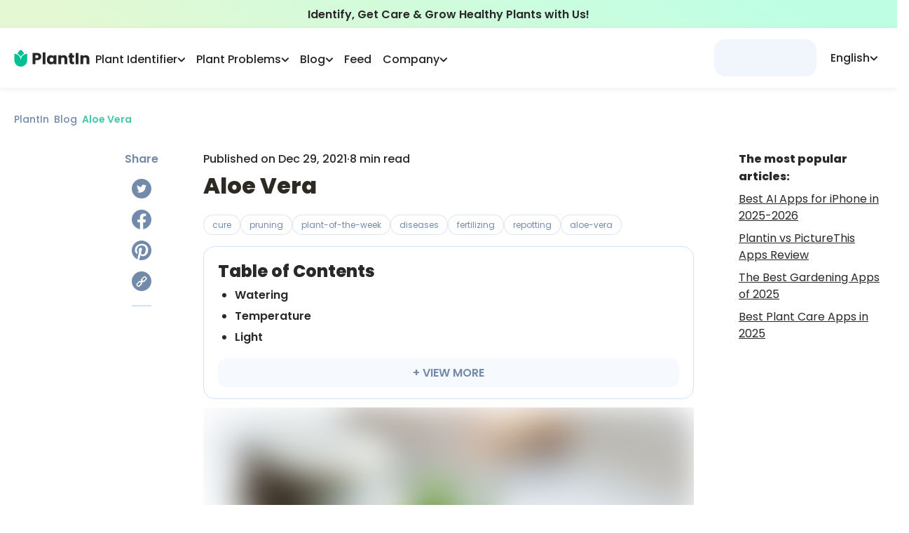

--- FILE ---
content_type: text/html; charset=utf-8
request_url: https://myplantin.com/blog/aloe-vera
body_size: 51792
content:
<!DOCTYPE html><html lang="en"><head><meta charset="utf-8"><meta name="viewport" content="width=device-width, initial-scale=1.0, maximum-scale=1.0, shrink-to-fit=no"><link rel="preload" as="image" imagesrcset="/_next/static/media/logo.3707044a.svg 1x, /_next/static/media/logo.3707044a.svg 2x"><link rel="preload" as="image" imagesrcset="/_next/static/media/logo-icon.a2273400.svg 1x, /_next/static/media/logo-icon.a2273400.svg 2x"><script id="article-ld" type="application/ld+json">{
  "@type": "BlogPosting",
  "image": "https://strapi.myplantin.com/c9e65446-8073-43fb-9b6e-0dd16c47e9c6_73f75422-1eaa-4574-86a6-f1f744248e88.webp",
  "author": {
    "url": "https://myplantin.com/about-us",
    "name": "PlantIn experts",
    "@type": "Organization"
  },
  "@context": "https://schema.org",
  "headline": "",
  "publisher": {
    "logo": {
      "url": "https://myplantin.com/_next/static/media/logo-icon.a2273400.svg",
      "@type": "ImageObject"
    },
    "name": "PlantIn",
    "@type": "Organization"
  },
  "articleBody": "Aloe vera is a medicinal plant that has been used for thousands of years to cure different diseases. It is a succulent plant species from the genus Aloe. It grows abundantly in tropical climates and has been used as a medicinal plant for centuries. The species is also used for decorative purposes and grows successfully indoors as a potted plant. It is usually safe to use the medical abilities of your own plant, or you can buy its gel from the store. Aloe vera creams, gels, and ointments contain a clear gel that is found in aloe vera leaves. These products can be applied topically to treat a variety of skin diseases. Aloe is sold in capsules or in liquid form to be taken by mouth to promote health.\n\nWatering is the most difficult part of keeping aloe vera healthy. Aloe is a succulent plant accustomed to arid environments, but it's thick leaves still need enough water.",
  "description": "",
  "datePublished": "2021-12-29",
  "mainEntityOfPage": {
    "@id": "https://myplantin.com/blog/aloe-vera",
    "@type": "WebPage"
  }
}</script><title>Aloe Vera</title><meta name="robots" content="index,follow"><meta name="description" content="Aloe Vera 🌱 PlantIn Blog > With love ❤️ from world best experts! Discover new plants or how to care yours! Join us now!"><link rel="alternate" hreflang="x-default" href="https://myplantin.com/blog/aloe-vera"><link rel="alternate" hreflang="en" href="https://myplantin.com/blog/aloe-vera"><link rel="alternate" hreflang="es" href="https://myplantin.com/es/blog/aloe-vera"><link rel="alternate" hreflang="de" href="https://myplantin.com/de/blog/aloe-vera"><link rel="alternate" hreflang="fr" href="https://myplantin.com/fr/blog/aloe-vera"><link rel="alternate" hreflang="it" href="https://myplantin.com/it/blog/aloe-vera"><link rel="alternate" hreflang="nl" href="https://myplantin.com/nl/blog/aloe-vera"><link rel="alternate" hreflang="pl" href="https://myplantin.com/pl/blog/aloe-vera"><meta property="og:title" content="Aloe Vera"><meta property="og:description" content="Aloe Vera 🌱 PlantIn Blog > With love ❤️ from world best experts! Discover new plants or how to care yours! Join us now!"><meta property="og:url" content="https://myplantin.com/blog/aloe-vera"><meta property="og:type" content="website"><link rel="canonical" href="https://myplantin.com/blog/aloe-vera"><meta name="next-head-count" content="21"><link rel="preconnect" href="https://fonts.googleapis.com"><link rel="preconnect" href="https://fonts.gstatic.com" crossorigin="true"><link rel="apple-touch-icon" sizes="180x180" href="/static/favicon/apple-icon.png"><link rel="icon" type="image/png" sizes="32x32" href="/static/favicon/favicon-32x32.png"><link rel="icon" type="image/png" sizes="16x16" href="/static/favicon/favicon-16x16.png"><link rel="manifest" href="/manifest.json"><script id="organization-ld" type="application/ld+json">{
  "@context": "http://schema.org",
  "@graph": [
    {
      "@type": "Organization",
      "name": "PlantIn",
      "alternateName": "MyPlantIn",
      "description": "Our plant identifier with database of more than 17,000 species is also the best place to Ask the Botanist, get plant watering recommendations, adjust your plant care schedule, try disease identification, and much more!",
      "logo": "https://strapi.myplantin.com/logo_flower_7a37e8bd7d.png?updated_at=2022-04-01T10:41:29.538Z",
      "url": "https://myplantin.com/",
      "sameAs": [
        "https://www.instagram.com/plantin.app/",
        "https://www.facebook.com/plantinapp/",
        "https://www.pinterest.com/plantinapp/",
        "https://vm.tiktok.com/ZMLJfxkLJ/"
      ],
      "contactPoint": [
        {
          "@type": "ContactPoint",
          "email": "mailto:support@plantin.xyz",
          "contactType": "support service"
        }
      ]
    },
    {
      "@context": "https://schema.org",
      "@type": "WebSite",
      "url": "https://myplantin.com/",
      "potentialAction": {
        "@type": "SearchAction",
        "target": {
          "@type": "EntryPoint",
          "urlTemplate": "https://query.myplantin.com/search?q={search_term_string}"
        },
        "query-input": "required name=search_term_string"
      }
    }
  ]
}</script><link rel="preconnect" href="https://fonts.gstatic.com" crossorigin=""><script defer="" nomodule="" src="/_next/static/chunks/polyfills-c67a75d1b6f99dc8.js"></script><script src="/_next/static/chunks/webpack-aa6e5143faa140d8.js" defer=""></script><script src="/_next/static/chunks/framework-3c2b2ea11736477d.js" defer=""></script><script src="/_next/static/chunks/main-3f78a16c092e049c.js" defer=""></script><script src="/_next/static/chunks/pages/_app-71feb9a624ed396b.js" defer=""></script><script src="/_next/static/chunks/29107295-28525274922f6ed7.js" defer=""></script><script src="/_next/static/chunks/d848df63-58f380d8331c1b23.js" defer=""></script><script src="/_next/static/chunks/ff39441c-59c72cec56b40f22.js" defer=""></script><script src="/_next/static/chunks/2962-0fd0331716ed0632.js" defer=""></script><script src="/_next/static/chunks/9669-dde12008986676ee.js" defer=""></script><script src="/_next/static/chunks/5558-9e1365d4f0ca9a6c.js" defer=""></script><script src="/_next/static/chunks/1664-df9db52f29ab4cd8.js" defer=""></script><script src="/_next/static/chunks/4893-b037f0ef94e24d83.js" defer=""></script><script src="/_next/static/chunks/1608-b83363d4ea2342fa.js" defer=""></script><script src="/_next/static/chunks/1621-d77a787f72269d44.js" defer=""></script><script src="/_next/static/chunks/3022-9efd161cd8f49522.js" defer=""></script><script src="/_next/static/chunks/2780-2db17a7322198e4f.js" defer=""></script><script src="/_next/static/chunks/129-80bc5ae7bd7f0854.js" defer=""></script><script src="/_next/static/chunks/8764-b110418c0c21bf75.js" defer=""></script><script src="/_next/static/chunks/1481-3ae48dc9599c1db3.js" defer=""></script><script src="/_next/static/chunks/6398-72a8bf0c62a23de8.js" defer=""></script><script src="/_next/static/chunks/8976-c4172209649e9823.js" defer=""></script><script src="/_next/static/chunks/8251-7f8a2a40d8a10d50.js" defer=""></script><script src="/_next/static/chunks/7441-d93df98f37a0b0d2.js" defer=""></script><script src="/_next/static/chunks/3666-3b1ac22655e263b9.js" defer=""></script><script src="/_next/static/chunks/6668-65a4261ab70aa61c.js" defer=""></script><script src="/_next/static/chunks/8177-6d37c4d624345e83.js" defer=""></script><script src="/_next/static/chunks/2657-89ad796432f63413.js" defer=""></script><script src="/_next/static/chunks/2430-116f4b4e14a2c0e1.js" defer=""></script><script src="/_next/static/chunks/5447-3f913f8064947da3.js" defer=""></script><script src="/_next/static/chunks/5846-cc06548f6fb715d0.js" defer=""></script><script src="/_next/static/chunks/pages/blog/%5Bslug%5D-837a674d363257ec.js" defer=""></script><script src="/_next/static/co0jWuMUGoAVRI-RuoRN1/_buildManifest.js" defer=""></script><script src="/_next/static/co0jWuMUGoAVRI-RuoRN1/_ssgManifest.js" defer=""></script><style>@charset "UTF-8";@-webkit-keyframes closeWindow{0%{opacity:1}to{opacity:0}}@-webkit-keyframes pointFade{0%,19.999%,to{opacity:0}20%{opacity:1}}:root{--plantin-color-primary:#46c6a9;--plantin-color-primary-lighter:#4fc2a8;--plantin-color-text-subtitle:#748aab;--plantin-color-secondary:#d3e2f8;--plantin-color-light-blue:#a1c6fe;--plantin-color-light-red:#f8ccd1;--plantin-color-light-purple:#e7def5;--plantin-color-light-green:#badeae;--plantin-color-black:#292929;--plantin-color-primary-text:#42c093;--plantin-color-primary-text-lighter:#50c098;--plantin-color-gray:#91a0b6;--plantin-color-secondary-text:#757575;--plantin-color-icon:#79797d;--plantin-color-text-sub:#748aab;--plantin-color-white:#fff;--plantin-color-red:#f87c7c;--plantin-primary-gradient-start:#34b99a;--plantin-primary-gradient-end:#52c8ad;--plantin-footer-visibility:block;--plantin-h1:64px;--plantin-h2:48px;--plantin-h3:32px;--plantin-h4:24px;--plantin-h5:20px;--plantin-headline:18px;--plantin-body:16px;--plantin-sub:14px;--plantin-fn:12px;--plantin-logo-text-color:#262626;--plantin-header-text-color:#262626}*,:after,:before{box-sizing:border-box;border:0 solid}:after,:before{--tw-content:""}html{line-height:1.5;-webkit-text-size-adjust:100%;-moz-tab-size:4;-o-tab-size:4;tab-size:4;font-family:ui-sans-serif,system-ui,-apple-system,BlinkMacSystemFont,Segoe UI,Roboto,Helvetica Neue,Arial,Noto Sans,sans-serif,Apple Color Emoji,Segoe UI Emoji,Segoe UI Symbol,Noto Color Emoji;font-feature-settings:normal}body{margin:0;line-height:inherit}h1,h2{font-size:inherit;font-weight:inherit}a{text-decoration:inherit}button{font-family:inherit;font-size:100%;font-weight:inherit;line-height:inherit;color:inherit;margin:0;padding:0}button{text-transform:none}button{-webkit-appearance:button;background-color:transparent;background-image:none}h1,h2,p{margin:0}ol,ul{list-style:none;margin:0;padding:0}button{cursor:pointer}img,svg{display:block;vertical-align:middle}img{max-width:100%;height:auto}:root{--primary:#04bf94;--dark-primary:#03b687;--darkest-primary:#03b687;--black:#262626;--accent:#91a0b6;--dark-gray:#adb8c8;--gray:#cbd4e3;--light-gray:#d8e1ed;--lightest-gray:#e0e7f1;--subtle-white:#f6f6f6;--white:#fff;--bg:var(--white);--error:#ec6d62;--main-radius:1rem}html{-webkit-tap-highlight-color:transparent}img{display:inline-block!important}body,html{color:var(--plantin-color-black);margin:0;font-size:16px;font-family:Poppins,-apple-system,BlinkMacSystemFont,Segoe UI,Roboto,Helvetica Neue,Arial,sans-serif,Apple Color Emoji,Segoe UI Emoji,Segoe UI Symbol;font-weight:400;line-height:1.6;--scroll-behavior:auto!important;scroll-behavior:auto!important;max-height:var(--body-height,100vh);box-sizing:border-box;-webkit-font-smoothing:antialiased;-moz-osx-font-smoothing:grayscale;-webkit-text-size-adjust:100%;touch-action:manipulation}@media not all and (-webkit-min-device-pixel-ratio:0),not all and (min-resolution:0.001dpcm){body{height:-webkit-fill-available}}a{scroll-behavior:auto!important}*{box-sizing:border-box}h1,h2,p,span{padding:0;margin:0}p{font-weight:500}button{font-family:inherit}*,:after,:before{box-sizing:inherit}@media print{body{background-color:#fff}}body::-webkit-backdrop{background-color:#fafafa}body::backdrop{background-color:#fafafa}a{color:inherit;text-decoration:none}button,img{outline:none}img{border:none;max-width:100%;vertical-align:middle}button,img{-webkit-user-select:none;-moz-user-select:none;user-select:none}button{padding:0;background:none;text-decoration:none;font-size:inherit;-webkit-tap-highlight-color:transparent}button{-webkit-appearance:none}h1,h2,p,ul{margin:0;padding:0}h1,h2{color:#2d2a24}ul{list-style:none}button:-moz-focusring{outline:1px dotted ButtonText}@-webkit-keyframes ellipsis{to{width:1.25em}}*,:after,:before{--tw-border-spacing-x:0;--tw-border-spacing-y:0;--tw-translate-x:0;--tw-translate-y:0;--tw-rotate:0;--tw-skew-x:0;--tw-skew-y:0;--tw-scale-x:1;--tw-scale-y:1;--tw-pan-x: ;--tw-pan-y: ;--tw-pinch-zoom: ;--tw-scroll-snap-strictness:proximity;--tw-ordinal: ;--tw-slashed-zero: ;--tw-numeric-figure: ;--tw-numeric-spacing: ;--tw-numeric-fraction: ;--tw-ring-inset: ;--tw-ring-offset-width:0px;--tw-ring-offset-color:#fff;--tw-ring-color:rgba(59,130,246,.5);--tw-ring-offset-shadow:0 0 #0000;--tw-ring-shadow:0 0 #0000;--tw-shadow:0 0 #0000;--tw-shadow-colored:0 0 #0000;--tw-blur: ;--tw-brightness: ;--tw-contrast: ;--tw-grayscale: ;--tw-hue-rotate: ;--tw-invert: ;--tw-saturate: ;--tw-sepia: ;--tw-drop-shadow: ;--tw-backdrop-blur: ;--tw-backdrop-brightness: ;--tw-backdrop-contrast: ;--tw-backdrop-grayscale: ;--tw-backdrop-hue-rotate: ;--tw-backdrop-invert: ;--tw-backdrop-opacity: ;--tw-backdrop-saturate: ;--tw-backdrop-sepia: }.pointer-events-none{pointer-events:none}.invisible{visibility:hidden}.absolute{position:absolute}.relative{position:relative}.sticky{position:-webkit-sticky;position:sticky}.-top-0\.5{top:-.125rem}.bottom-0{bottom:0}.left-0{left:0}.left-auto{left:auto}.right-0{right:0}.top-0{top:0}.top-\[140px\]{top:140px}.top-full{top:100%}.z-10{z-index:10}.z-50{z-index:50}.-m-\[1px\]{margin:-1px}.m-4{margin:1rem}.mx-0{margin-left:0;margin-right:0}.mx-auto{margin-left:auto;margin-right:auto}.my-3{margin-top:.75rem;margin-bottom:.75rem}.-mb-\[140px\]{margin-bottom:-140px}.-mr-\[20px\]{margin-right:-20px}.-mt-\[80px\]{margin-top:-80px}.mb-4{margin-bottom:1rem}.mb-5{margin-bottom:1.25rem}.mb-\[10px\]{margin-bottom:10px}.ml-5{margin-left:1.25rem}.ml-\[40px\]{margin-left:40px}.ml-auto{margin-left:auto}.mr-3{margin-right:.75rem}.mr-5{margin-right:1.25rem}.mt-0\.5{margin-top:.125rem}.mt-1{margin-top:.25rem}.mt-2{margin-top:.5rem}.mt-3{margin-top:.75rem}.mt-4{margin-top:1rem}.mt-5{margin-top:1.25rem}.mt-8{margin-top:2rem}.mt-\[1\.5px\]{margin-top:1.5px}.mt-\[15px\]{margin-top:15px}.box-border{box-sizing:border-box}.block{display:block}.inline-block{display:inline-block}.flex{display:flex}.hidden{display:none}.h-0{height:0}.h-10{height:2.5rem}.h-\[46\.4px\]{height:46.4px}.h-\[46px\]{height:46px}.h-fit{height:-webkit-fit-content;height:-moz-fit-content;height:fit-content}.h-full{height:100%}.min-h-main-mob{min-height:-webkit-fit-content;min-height:-moz-fit-content;min-height:fit-content}.w-\[93vw\]{width:93vw}.w-fit{width:-webkit-fit-content;width:-moz-fit-content;width:fit-content}.w-full{width:100%}.min-w-\[146px\]{min-width:146px}.min-w-\[196px\]{min-width:196px}.max-w-\[320px\]{max-width:320px}.max-w-\[6\.25rem\]{max-width:6.25rem}.max-w-\[960px\]{max-width:960px}.max-w-\[calc\(100vw-1rem\)\]{max-width:calc(100vw - 1rem)}.flex-1{flex:1 1 0%}.flex-none{flex:none}.scale-100{--tw-scale-x:1;--tw-scale-y:1}.scale-100{transform:translate(var(--tw-translate-x),var(--tw-translate-y)) rotate(var(--tw-rotate)) skewX(var(--tw-skew-x)) skewY(var(--tw-skew-y)) scaleX(var(--tw-scale-x)) scaleY(var(--tw-scale-y))}@-webkit-keyframes glowing{0%{box-shadow:0 0 0 #04bf944d}50%{box-shadow:0 0 4px 8px #04bf944d}to{box-shadow:0 0 8px 16px transparent}}@-webkit-keyframes gradienting{0%{background-size:300%;background-position:20% 50%}50%{background-size:300%;background-position:100% 50%}to{background-size:300%;background-position:20% 50%}}@-webkit-keyframes loading{0%,to{opacity:.8}50%{opacity:.5}}@-webkit-keyframes opacity{0%{opacity:0}to{opacity:1}}@-webkit-keyframes pulse{50%{opacity:.5}}@keyframes pulse{50%{opacity:.5}}.animate-pulse{-webkit-animation:pulse 2s cubic-bezier(.4,0,.6,1) infinite;animation:pulse 2s cubic-bezier(.4,0,.6,1) infinite}@-webkit-keyframes rope{0%,to{transform:translateX(0)}25%,75%{transform:translateX(-5px)}50%{transform:translateX(5px)}}@-webkit-keyframes slideMax{0%{transform:translateY(100vh)}to{transform:translateY(0)}}@-webkit-keyframes slideMin{0%{transform:translateY(10px)}to{transform:translateY(0)}}@-webkit-keyframes spin{to{transform:rotate(1turn)}}.cursor-default{cursor:default}.cursor-pointer{cursor:pointer}.list-disc{list-style-type:disc}.flex-row{flex-direction:row}.flex-col{flex-direction:column}.flex-col-reverse{flex-direction:column-reverse}.flex-wrap{flex-wrap:wrap}.items-end{align-items:flex-end}.items-center{align-items:center}.items-baseline{align-items:baseline}.items-stretch{align-items:stretch}.justify-center{justify-content:center}.justify-around{justify-content:space-around}.gap-0\.5{gap:.125rem}.gap-1{gap:.25rem}.gap-1\.5{gap:.375rem}.gap-x-1{-moz-column-gap:.25rem;column-gap:.25rem}.gap-x-2{-moz-column-gap:.5rem;column-gap:.5rem}.gap-x-2\.5{-moz-column-gap:.625rem;column-gap:.625rem}.self-start{align-self:flex-start}.self-center{align-self:center}.justify-self-end{justify-self:end}.overflow-hidden{overflow:hidden}.overflow-visible{overflow:visible}.text-ellipsis{text-overflow:ellipsis}.whitespace-normal{white-space:normal}.whitespace-nowrap{white-space:nowrap}.break-words{overflow-wrap:break-word}.rounded-2xl{border-radius:1rem}.rounded-3xl{border-radius:1.5rem}.rounded-\[16px\]{border-radius:16px}.rounded-\[30px\]{border-radius:30px}.rounded-lg{border-radius:.5rem}.rounded-xl{border-radius:.75rem}.border{border-width:1px}.border-t{border-top-width:1px}.border-solid{border-style:solid}.border-\[\#becee680\]{border-color:#becee680}.border-grayBlue{--tw-border-opacity:1;border-color:rgb(229 238 251/var(--tw-border-opacity))}.border-secondary{--tw-border-opacity:1;border-color:rgb(211 226 248/var(--tw-border-opacity))}.border-opacity-60{--tw-border-opacity:0.6}.bg-grayBlue{--tw-bg-opacity:1;background-color:rgb(229 238 251/var(--tw-bg-opacity))}.bg-menu{--tw-bg-opacity:1;background-color:rgb(228 239 255/var(--tw-bg-opacity))}.bg-secondary{--tw-bg-opacity:1;background-color:rgb(211 226 248/var(--tw-bg-opacity))}.bg-white{--tw-bg-opacity:1;background-color:rgb(255 255 255/var(--tw-bg-opacity))}.bg-opacity-20{--tw-bg-opacity:0.2}.bg-gradient-to-r{background-image:linear-gradient(to right,var(--tw-gradient-stops))}.bg-greenGradient{background-image:linear-gradient(207.11deg,#beffe4 12.24%,#e3f8d3 90.4%)}.from-\[\#04BF94\]{--tw-gradient-from:#04bf94;--tw-gradient-to:rgba(4,191,148,0);--tw-gradient-stops:var(--tw-gradient-from),var(--tw-gradient-to)}.to-\[\#52C8AD\]{--tw-gradient-to:#52c8ad}.stroke-headerText{stroke:var(--plantin-header-text-color)}.object-cover{-o-object-fit:cover;object-fit:cover}.p-0\.5{padding:.125rem}.p-10{padding:2.5rem}.p-2{padding:.5rem}.p-3\.5{padding:.875rem}.p-4{padding:1rem}.p-5{padding:1.25rem}.px-2{padding-left:.5rem;padding-right:.5rem}.px-3{padding-left:.75rem;padding-right:.75rem}.px-4{padding-left:1rem;padding-right:1rem}.px-5{padding-left:1.25rem;padding-right:1.25rem}.py-1{padding-top:.25rem;padding-bottom:.25rem}.py-2{padding-top:.5rem;padding-bottom:.5rem}.py-4{padding-top:1rem;padding-bottom:1rem}.py-\[4px\]{padding-top:4px;padding-bottom:4px}.\!pb-2{padding-bottom:.5rem!important}.pb-2{padding-bottom:.5rem}.pb-4{padding-bottom:1rem}.pl-2{padding-left:.5rem}.pl-8{padding-left:2rem}.pl-\[24px\]{padding-left:24px}.pr-8{padding-right:2rem}.pt-1{padding-top:.25rem}.pt-2{padding-top:.5rem}.pt-4{padding-top:1rem}.text-center{text-align:center}.text-12{font-size:12px}.text-14{font-size:14px}.text-16{font-size:16px}.text-18{font-size:18px}.text-20{font-size:20px}.text-24{font-size:24px}.text-headline{font-size:18px}.text-sub{font-size:14px}.font-bold{font-weight:700}.font-medium{font-weight:500}.font-normal{font-weight:400}.font-semibold{font-weight:600}.leading-\[0\]{line-height:0}.leading-\[24px\]{line-height:24px}.leading-normal{line-height:1.5}.leading-snug{line-height:1.375}.text-\[\#133B75\]{--tw-text-opacity:1;color:rgb(19 59 117/var(--tw-text-opacity))}.text-black{--tw-text-opacity:1;color:rgb(41 41 41/var(--tw-text-opacity))}.text-gray{--tw-text-opacity:1;color:rgb(145 160 182/var(--tw-text-opacity))}.text-headerText{color:var(--plantin-header-text-color)}.text-primary{--tw-text-opacity:1;color:rgb(70 198 169/var(--tw-text-opacity))}.text-primaryText{--tw-text-opacity:1;color:rgb(66 192 147/var(--tw-text-opacity))}.text-textSub,.text-textSubtitle{--tw-text-opacity:1;color:rgb(116 138 171/var(--tw-text-opacity))}.text-white{--tw-text-opacity:1;color:rgb(255 255 255/var(--tw-text-opacity))}.underline{-webkit-text-decoration-line:underline;text-decoration-line:underline}.underline-offset-2{text-underline-offset:2px}.opacity-0{opacity:0}.shadow-lg{box-shadow:var(--tw-ring-offset-shadow,0 0 #0000),var(--tw-ring-shadow,0 0 #0000),var(--tw-shadow)}.shadow-lg{--tw-shadow:0 10px 15px -3px rgba(0,0,0,.1),0 4px 6px -4px rgba(0,0,0,.1);--tw-shadow-colored:0 10px 15px -3px var(--tw-shadow-color),0 4px 6px -4px var(--tw-shadow-color)}.shadow-navBar{box-shadow:var(--tw-ring-offset-shadow,0 0 #0000),var(--tw-ring-shadow,0 0 #0000),var(--tw-shadow)}.shadow-navBar{--tw-shadow:0px 2px 8px rgba(0,0,0,.07);--tw-shadow-colored:0px 2px 8px var(--tw-shadow-color)}.transition-\[color\]{transition-property:color;transition-timing-function:cubic-bezier(.4,0,.2,1);transition-duration:.15s}.transition-\[stroke\]{transition-property:stroke;transition-timing-function:cubic-bezier(.4,0,.2,1);transition-duration:.15s}.transition-\[visibility\2c opacity\2c margin\]{transition-property:visibility,opacity,margin;transition-timing-function:cubic-bezier(.4,0,.2,1);transition-duration:.15s}.transition-colors{transition-property:color,background-color,border-color,fill,stroke,-webkit-text-decoration-color;transition-property:color,background-color,border-color,text-decoration-color,fill,stroke;transition-property:color,background-color,border-color,text-decoration-color,fill,stroke,-webkit-text-decoration-color;transition-timing-function:cubic-bezier(.4,0,.2,1);transition-duration:.15s}.transition-transform{transition-property:transform;transition-timing-function:cubic-bezier(.4,0,.2,1)}.transition-transform{transition-duration:.15s}.duration-200{transition-duration:.2s}.duration-300{transition-duration:.3s}.ease-in-out{transition-timing-function:cubic-bezier(.4,0,.2,1)}.will-change-transform{will-change:transform}.line-clamp-3{-webkit-line-clamp:3}.line-clamp-3{overflow:hidden;display:-webkit-box;-webkit-box-orient:vertical}.before\:absolute:before{content:var(--tw-content);position:absolute}.before\:-top-2:before{content:var(--tw-content);top:-.5rem}.before\:left-0:before{content:var(--tw-content);left:0}.before\:right-0:before{content:var(--tw-content);right:0}.before\:h-2:before{content:var(--tw-content);height:.5rem}.before\:first-letter\:content-\[\"\"\]:before:first-letter{--tw-content:"";content:var(--tw-content)}.after\:absolute:after{content:var(--tw-content);position:absolute}.after\:-bottom-1:after{content:var(--tw-content);bottom:-.25rem}.after\:left-0:after{content:var(--tw-content);left:0}.after\:h-0\.5:after{content:var(--tw-content);height:.125rem}.after\:w-\[0\%\]:after{content:var(--tw-content);width:0}@-webkit-keyframes lineShrink{0%{content:var(--tw-content);width:0}to{content:var(--tw-content);width:100%}}.after\:bg-primaryText:after{content:var(--tw-content);--tw-bg-opacity:1;background-color:rgb(66 192 147/var(--tw-bg-opacity))}.after\:opacity-0:after{content:var(--tw-content);opacity:0}.after\:transition-\[opacity\2c width\]:after{content:var(--tw-content);transition-property:opacity,width;transition-timing-function:cubic-bezier(.4,0,.2,1);transition-duration:.15s}.after\:content-\[\"\"\]:after{--tw-content:"";content:var(--tw-content)}.hover\:border-\[\#c6d4e8\]:hover{--tw-border-opacity:1;border-color:rgb(198 212 232/var(--tw-border-opacity))}.hover\:bg-\[\#f3f7fe\]:hover{--tw-bg-opacity:1;background-color:rgb(243 247 254/var(--tw-bg-opacity))}.hover\:bg-opacity-40:hover{--tw-bg-opacity:0.4}.hover\:from-\[\#06D3A4\]:hover{--tw-gradient-from:#06d3a4;--tw-gradient-to:rgba(6,211,164,0);--tw-gradient-stops:var(--tw-gradient-from),var(--tw-gradient-to)}.hover\:to-\[\#60E7C8\]:hover{--tw-gradient-to:#60e7c8}.hover\:text-\[\#596e8b\]:hover{--tw-text-opacity:1;color:rgb(89 110 139/var(--tw-text-opacity))}.hover\:text-primaryText:hover{--tw-text-opacity:1;color:rgb(66 192 147/var(--tw-text-opacity))}.hover\:underline:hover{-webkit-text-decoration-line:underline;text-decoration-line:underline}.hover\:brightness-75:hover{--tw-brightness:brightness(.75)}.hover\:brightness-75:hover{filter:var(--tw-blur) var(--tw-brightness) var(--tw-contrast) var(--tw-grayscale) var(--tw-hue-rotate) var(--tw-invert) var(--tw-saturate) var(--tw-sepia) var(--tw-drop-shadow)}.hover\:saturate-150:hover{--tw-saturate:saturate(1.5);filter:var(--tw-blur) var(--tw-brightness) var(--tw-contrast) var(--tw-grayscale) var(--tw-hue-rotate) var(--tw-invert) var(--tw-saturate) var(--tw-sepia) var(--tw-drop-shadow)}.group\/item:hover .group-hover\/item\:visible{visibility:visible}.group\/item:hover .group-hover\/item\:mt-2{margin-top:.5rem}.group:hover .group-hover\:scale-105{transform:translate(var(--tw-translate-x),var(--tw-translate-y)) rotate(var(--tw-rotate)) skewX(var(--tw-skew-x)) skewY(var(--tw-skew-y)) scaleX(var(--tw-scale-x)) scaleY(var(--tw-scale-y))}.group:hover .group-hover\:scale-105{--tw-scale-x:1.05;--tw-scale-y:1.05}.group\/item:hover .group-hover\/item\:stroke-primaryText{stroke:#42c093}.group\/item:hover .group-hover\/item\:text-primaryText{--tw-text-opacity:1;color:rgb(66 192 147/var(--tw-text-opacity))}.group\/item:hover .group-hover\/item\:opacity-100{opacity:1}.group\/link:hover .group-hover\/link\:after\:w-\[100\%\]:after{content:var(--tw-content);width:100%}.group\/link:hover .group-hover\/link\:after\:opacity-100:after{content:var(--tw-content);opacity:1}@media (min-width:640px){.sm\:left-0{left:0}.sm\:block{display:block}.sm\:inline{display:inline}.sm\:hidden{display:none}.sm\:flex-row{flex-direction:row}.sm\:gap-x-2{-moz-column-gap:.5rem;column-gap:.5rem}.sm\:gap-x-4{-moz-column-gap:1rem;column-gap:1rem}.sm\:text-16{font-size:16px}.min-\[640px\]\:flex{display:flex}}@media (min-width:768px){.md\:invisible{visibility:hidden}.md\:sticky{position:-webkit-sticky;position:sticky}.md\:top-\[140px\]{top:140px}.md\:mb-0{margin-bottom:0}.md\:mt-0{margin-top:0}.md\:mt-16{margin-top:4rem}.md\:mt-8{margin-top:2rem}.md\:block{display:block}.md\:flex{display:flex}.md\:grid{display:grid}.md\:hidden{display:none}.md\:h-\[53px\]{height:53px}.md\:min-h-main-desc{min-height:calc(var(--body-height) - 470px)}.md\:w-full{width:100%}.md\:grid-cols-blogMobile{grid-template-columns:.3fr 1fr .3fr}.md\:flex-col{flex-direction:column}.md\:gap-8{gap:2rem}.md\:py-4{padding-top:1rem;padding-bottom:1rem}.md\:pb-\[120px\]{padding-bottom:120px}.md\:text-20{font-size:20px}.md\:text-24{font-size:24px}.md\:text-32{font-size:32px}}@media (min-width:1024px){.lg\:mt-2{margin-top:.5rem}.lg\:max-w-\[1140px\]{max-width:1140px}.lg\:grid-cols-blogDesktop{grid-template-columns:1fr minmax(300px,700px) 1fr}.lg\:gap-16{gap:4rem}.lg\:px-5{padding-left:1.25rem;padding-right:1.25rem}.lg\:text-16{font-size:16px}}@media (min-width:1280px){.xl\:block{display:block}.xl\:hidden{display:none}.xl\:max-w-\[1320px\]{max-width:1320px}.xl\:gap-x-2{-moz-column-gap:.5rem;column-gap:.5rem}.xl\:gap-x-5{-moz-column-gap:1.25rem;column-gap:1.25rem}}.swiper{margin-left:-34px!important;margin-right:-34px!important;padding-left:34px!important;padding-right:34px!important}.swiper:not(.slider-section):after,.swiper:not(.slider-section):before{content:"";position:absolute;z-index:2;top:-1px;bottom:-1px;width:26px}.swiper:before{left:-1px;background:#fff}.swiper:after{right:-1px;background:#fff}.swiper-button-next,.swiper-button-prev{user-select:none;-moz-user-select:none;-webkit-user-select:none;position:absolute;top:50%;margin-top:-24px;z-index:3;width:48px;height:48px;background-image:linear-gradient(90deg,#34b99a,#52c8ad);border-radius:50%;cursor:pointer;transition:opacity .15s ease-in-out;-o-transition:opacity .15s ease-in-out;-ms-transition:opacity .15s ease-in-out;-moz-transition:opacity .15s ease-in-out;-webkit-transition:opacity .15s ease-in-out}.swiper-button-prev{left:0}.swiper-button-next{right:0}.swiper-button-next:hover,.swiper-button-prev:hover{background-image:linear-gradient(90deg,#4ad0b1,#19eaba)}.swiper-button-next:before,.swiper-button-prev:before{content:"";display:block;width:100%;height:100%;background:url(/icons/arrow.svg) no-repeat 50%;position:relative;z-index:4;border-radius:50%}.swiper-button-prev:before{transform:scaleX(-1);-o-transform:scaleX(-1);-ms-transform:scaleX(-1);-moz-transform:scaleX(-1);-webkit-transform:scaleX(-1)}.slider-full{height:auto!important}@media (max-width:1399px){.swiper{margin-left:-96px!important;margin-right:-96px!important;padding-left:96px!important;padding-right:96px!important}.swiper-button-prev{left:82px}.swiper-button-next{right:82px}.swiper:after,.swiper:before{display:none}}@media (max-width:767px){.swiper-button-next,.swiper-button-prev{display:none!important}.slider-default .swiper-slide{width:80vw!important}}a{cursor:pointer}.fix-safari-overflow{-webkit-mask-image:-webkit-radial-gradient(#fff,#000)}:root{--swiper-theme-color:#007aff}.swiper{margin-left:auto;margin-right:auto;position:relative;overflow:hidden;list-style:none;padding:0;z-index:1;display:block}.swiper-wrapper{position:relative;width:100%;height:100%;z-index:1;display:flex;transition-property:transform;transition-timing-function:var(--swiper-wrapper-transition-timing-function,initial);box-sizing:content-box}.swiper-wrapper{transform:translateZ(0)}.swiper-slide{flex-shrink:0;width:100%;height:100%;position:relative;transition-property:transform;display:block}@-webkit-keyframes swiper-preloader-spin{0%{transform:rotate(0deg)}to{transform:rotate(1turn)}}ol.markdown_coloredNumber__K9CkP{counter-reset:li}ol.markdown_coloredNumber__K9CkP li{list-style:none;counter-increment:li}ol.markdown_coloredNumber__K9CkP li:before{content:counter(li) ".";font-weight:600;color:#04bf94;display:inline-block;width:1em;margin-left:-1em}.vertical-line_hr__7EcO3{border-right:2px solid #d3e2f8;height:25px;width:2px;margin:0 12px}.horizontal-line_hr__3XoTa{border-bottom:2px solid #d3e2f8;height:2px;width:28px;margin-top:20px;margin-bottom:20px}.footer-social-links_socialLinks__9SL5r{display:flex;flex-direction:column;align-items:flex-start}.footer-social-links_container__rMAZn{width:100%;height:100%;display:flex;flex-direction:column}.footer-social-links_socialLinks__9SL5r .footer-social-links_container__rMAZn>*,.footer-social-links_socialLinks__9SL5r>*{margin-bottom:.5rem!important}.footer-social-links_actions__heading__BYAns{margin:0 0 .3rem;font-weight:700;font-size:var(--plantin-headline)}@media (max-width:992px){.footer-social-links_socialLinks__9SL5r{width:100px}.footer-social-links_container__rMAZn{flex-direction:row;gap:16px}.footer-social-links_container__rMAZn a{margin-right:.5rem}.footer-social-links_actions__heading__BYAns{font-size:var(--plantin-sub)}}@media (max-width:576px){.footer-social-links_socialLinks__9SL5r{width:100%}.footer-social-links_container__rMAZn{flex-direction:column;gap:0}}.footer-site-map_footerSiteMap__menu__EafHG{display:flex;width:-webkit-fit-content;width:-moz-fit-content;width:fit-content;flex-direction:column;min-width:-webkit-fit-content;min-width:-moz-fit-content;min-width:fit-content;gap:.5rem}.footer-site-map_menu__category__KXShJ{font-size:var(--plantin-body);font-weight:700;padding:0;margin:0}.footer-site-map_category__sub__MOuso{font-size:var(--plantin-sub);cursor:pointer}@media (max-width:992px){.footer-site-map_footerSiteMap__menu__EafHG{margin-right:1rem}.footer-site-map_category__sub__MOuso,.footer-site-map_menu__category__KXShJ{font-size:var(--plantin-sub)}}.footer_footer__content__YVgUV{display:flex;flex-direction:column;justify-content:center;align-items:center;max-width:calc(1294px - 2rem);padding:2.5rem 1rem 0;width:100%;margin:0 auto}.footer_footer__information__XkSS9{display:grid;grid-template-areas:"logo map1 map2 map3 actions";grid-template-columns:minmax(100px,270px) repeat(3,fit-content(100%)) .2fr;grid-column-gap:8%;width:100%}.footer_footer__logo__MAt9D{grid-area:logo}.footer_footer__description__rfOhs{margin-top:12px;font-style:normal;font-weight:400;font-size:12px;line-height:18px;color:var(--plantin-color-black);text-align:left}.footer_footer__map1__gEKCO{grid-area:map1}.footer_footer__map2__uZw1Y{grid-area:map2}.footer_footer__map3__XkJnd{grid-area:map3}.footer_footer__actions__5Itqi{grid-area:actions}.footer_footer__rights__vhBeJ{padding:1rem 0;font-size:var(--plantin-sub)}@media (max-width:992px){.footer_footer__description__rfOhs,.footer_footer__rights__vhBeJ{font-size:var(--plantin-fn)}.footer_footer__information__XkSS9{grid-template-areas:"map1 map2 map3" "actions actions actions" "logo logo logo";grid-template-columns:1fr 1fr;gap:1rem}.footer_footer__logo__MAt9D{display:flex;flex-direction:column;align-items:center}.footer_footer__logo__MAt9D>svg{display:none}.footer_footer__description__rfOhs{margin-top:5px;text-align:center}.footer_footer__actions__5Itqi{grid-area:unset}}@media (max-width:576px){.footer_footer__information__XkSS9{grid-template-areas:"map1 map2" "map3 actions" "logo logo"}}</style><link rel="stylesheet" href="/_next/static/css/163cc89d99288e14.css" data-n-g="" media="print" onload="this.media='all'"><noscript><link rel="stylesheet" href="/_next/static/css/163cc89d99288e14.css"></noscript><link rel="stylesheet" href="/_next/static/css/de2c1a6fbed8ed8b.css" data-n-p="" media="print" onload="this.media='all'"><noscript><link rel="stylesheet" href="/_next/static/css/de2c1a6fbed8ed8b.css"></noscript><noscript data-n-css=""></noscript><style data-href="https://fonts.googleapis.com/css2?family=Poppins:wght@400;500;600;800&amp;display=swap">@font-face{font-family:'Poppins';font-style:normal;font-weight:400;font-display:swap;src:url(https://fonts.gstatic.com/l/font?kit=pxiEyp8kv8JHgFVrFJM&skey=87759fb096548f6d&v=v24) format('woff')}@font-face{font-family:'Poppins';font-style:normal;font-weight:500;font-display:swap;src:url(https://fonts.gstatic.com/l/font?kit=pxiByp8kv8JHgFVrLGT9V1g&skey=d4526a9b64c21b87&v=v24) format('woff')}@font-face{font-family:'Poppins';font-style:normal;font-weight:600;font-display:swap;src:url(https://fonts.gstatic.com/l/font?kit=pxiByp8kv8JHgFVrLEj6V1g&skey=ce7ef9d62ca89319&v=v24) format('woff')}@font-face{font-family:'Poppins';font-style:normal;font-weight:800;font-display:swap;src:url(https://fonts.gstatic.com/l/font?kit=pxiByp8kv8JHgFVrLDD4V1g&skey=f01e006f58df81ac&v=v24) format('woff')}@font-face{font-family:'Poppins';font-style:normal;font-weight:400;font-display:swap;src:url(https://fonts.gstatic.com/s/poppins/v24/pxiEyp8kv8JHgFVrJJbecnFHGPezSQ.woff2) format('woff2');unicode-range:U+0900-097F,U+1CD0-1CF9,U+200C-200D,U+20A8,U+20B9,U+20F0,U+25CC,U+A830-A839,U+A8E0-A8FF,U+11B00-11B09}@font-face{font-family:'Poppins';font-style:normal;font-weight:400;font-display:swap;src:url(https://fonts.gstatic.com/s/poppins/v24/pxiEyp8kv8JHgFVrJJnecnFHGPezSQ.woff2) format('woff2');unicode-range:U+0100-02BA,U+02BD-02C5,U+02C7-02CC,U+02CE-02D7,U+02DD-02FF,U+0304,U+0308,U+0329,U+1D00-1DBF,U+1E00-1E9F,U+1EF2-1EFF,U+2020,U+20A0-20AB,U+20AD-20C0,U+2113,U+2C60-2C7F,U+A720-A7FF}@font-face{font-family:'Poppins';font-style:normal;font-weight:400;font-display:swap;src:url(https://fonts.gstatic.com/s/poppins/v24/pxiEyp8kv8JHgFVrJJfecnFHGPc.woff2) format('woff2');unicode-range:U+0000-00FF,U+0131,U+0152-0153,U+02BB-02BC,U+02C6,U+02DA,U+02DC,U+0304,U+0308,U+0329,U+2000-206F,U+20AC,U+2122,U+2191,U+2193,U+2212,U+2215,U+FEFF,U+FFFD}@font-face{font-family:'Poppins';font-style:normal;font-weight:500;font-display:swap;src:url(https://fonts.gstatic.com/s/poppins/v24/pxiByp8kv8JHgFVrLGT9Z11lFd2JQEl8qw.woff2) format('woff2');unicode-range:U+0900-097F,U+1CD0-1CF9,U+200C-200D,U+20A8,U+20B9,U+20F0,U+25CC,U+A830-A839,U+A8E0-A8FF,U+11B00-11B09}@font-face{font-family:'Poppins';font-style:normal;font-weight:500;font-display:swap;src:url(https://fonts.gstatic.com/s/poppins/v24/pxiByp8kv8JHgFVrLGT9Z1JlFd2JQEl8qw.woff2) format('woff2');unicode-range:U+0100-02BA,U+02BD-02C5,U+02C7-02CC,U+02CE-02D7,U+02DD-02FF,U+0304,U+0308,U+0329,U+1D00-1DBF,U+1E00-1E9F,U+1EF2-1EFF,U+2020,U+20A0-20AB,U+20AD-20C0,U+2113,U+2C60-2C7F,U+A720-A7FF}@font-face{font-family:'Poppins';font-style:normal;font-weight:500;font-display:swap;src:url(https://fonts.gstatic.com/s/poppins/v24/pxiByp8kv8JHgFVrLGT9Z1xlFd2JQEk.woff2) format('woff2');unicode-range:U+0000-00FF,U+0131,U+0152-0153,U+02BB-02BC,U+02C6,U+02DA,U+02DC,U+0304,U+0308,U+0329,U+2000-206F,U+20AC,U+2122,U+2191,U+2193,U+2212,U+2215,U+FEFF,U+FFFD}@font-face{font-family:'Poppins';font-style:normal;font-weight:600;font-display:swap;src:url(https://fonts.gstatic.com/s/poppins/v24/pxiByp8kv8JHgFVrLEj6Z11lFd2JQEl8qw.woff2) format('woff2');unicode-range:U+0900-097F,U+1CD0-1CF9,U+200C-200D,U+20A8,U+20B9,U+20F0,U+25CC,U+A830-A839,U+A8E0-A8FF,U+11B00-11B09}@font-face{font-family:'Poppins';font-style:normal;font-weight:600;font-display:swap;src:url(https://fonts.gstatic.com/s/poppins/v24/pxiByp8kv8JHgFVrLEj6Z1JlFd2JQEl8qw.woff2) format('woff2');unicode-range:U+0100-02BA,U+02BD-02C5,U+02C7-02CC,U+02CE-02D7,U+02DD-02FF,U+0304,U+0308,U+0329,U+1D00-1DBF,U+1E00-1E9F,U+1EF2-1EFF,U+2020,U+20A0-20AB,U+20AD-20C0,U+2113,U+2C60-2C7F,U+A720-A7FF}@font-face{font-family:'Poppins';font-style:normal;font-weight:600;font-display:swap;src:url(https://fonts.gstatic.com/s/poppins/v24/pxiByp8kv8JHgFVrLEj6Z1xlFd2JQEk.woff2) format('woff2');unicode-range:U+0000-00FF,U+0131,U+0152-0153,U+02BB-02BC,U+02C6,U+02DA,U+02DC,U+0304,U+0308,U+0329,U+2000-206F,U+20AC,U+2122,U+2191,U+2193,U+2212,U+2215,U+FEFF,U+FFFD}@font-face{font-family:'Poppins';font-style:normal;font-weight:800;font-display:swap;src:url(https://fonts.gstatic.com/s/poppins/v24/pxiByp8kv8JHgFVrLDD4Z11lFd2JQEl8qw.woff2) format('woff2');unicode-range:U+0900-097F,U+1CD0-1CF9,U+200C-200D,U+20A8,U+20B9,U+20F0,U+25CC,U+A830-A839,U+A8E0-A8FF,U+11B00-11B09}@font-face{font-family:'Poppins';font-style:normal;font-weight:800;font-display:swap;src:url(https://fonts.gstatic.com/s/poppins/v24/pxiByp8kv8JHgFVrLDD4Z1JlFd2JQEl8qw.woff2) format('woff2');unicode-range:U+0100-02BA,U+02BD-02C5,U+02C7-02CC,U+02CE-02D7,U+02DD-02FF,U+0304,U+0308,U+0329,U+1D00-1DBF,U+1E00-1E9F,U+1EF2-1EFF,U+2020,U+20A0-20AB,U+20AD-20C0,U+2113,U+2C60-2C7F,U+A720-A7FF}@font-face{font-family:'Poppins';font-style:normal;font-weight:800;font-display:swap;src:url(https://fonts.gstatic.com/s/poppins/v24/pxiByp8kv8JHgFVrLDD4Z1xlFd2JQEk.woff2) format('woff2');unicode-range:U+0000-00FF,U+0131,U+0152-0153,U+02BB-02BC,U+02C6,U+02DA,U+02DC,U+0304,U+0308,U+0329,U+2000-206F,U+20AC,U+2122,U+2191,U+2193,U+2212,U+2215,U+FEFF,U+FFFD}</style></head><body><noscript><link href="https://fonts.googleapis.com/css2?family=Poppins:wght@400;500;600;800&amp;display=swap" rel="stylesheet"/></noscript><div id="portal-container"></div><div id="__next"><div style="display:contents"><header class="sticky top-0 left-0 right-0 z-50"><div><a class="block w-full h-10" href="/signup?redirect=/subscription"><div class="w-full h-10 flex items-center justify-center font-semibold text-12 sm:text-16 text-center bg-greenGradient cursor-pointer">Identify, Get Care &amp; Grow Healthy Plants with Us!</div></a></div><div class="lg:px-5 px-3 md:py-4 py-2 bg-white shadow-navBar"><div class="mx-auto xl:max-w-[1320px] lg:max-w-[1140px] max-w-[960px]"><div class="flex xl:gap-x-5 gap-x-2 sm:gap-x-4 items-center"><div class="flex-none"><a class="leading-[0] h-[46px] flex items-center" title="Home" href="/"><div class="xl:block hidden self-center"><span style="box-sizing:border-box;display:inline-block;overflow:hidden;width:initial;height:initial;background:none;opacity:1;border:0;margin:0;padding:0;position:relative;max-width:100%"><span style="box-sizing:border-box;display:block;width:initial;height:initial;background:none;opacity:1;border:0;margin:0;padding:0;max-width:100%"><img style="display:block;max-width:100%;width:initial;height:initial;background:none;opacity:1;border:0;margin:0;padding:0" alt="" aria-hidden="true" src="data:image/svg+xml,%3csvg%20xmlns=%27http://www.w3.org/2000/svg%27%20version=%271.1%27%20width=%27108%27%20height=%2724%27/%3e"></span><img alt="Logo" srcset="/_next/static/media/logo.3707044a.svg 1x, /_next/static/media/logo.3707044a.svg 2x" src="/_next/static/media/logo.3707044a.svg" decoding="async" data-nimg="intrinsic" style="position:absolute;top:0;left:0;bottom:0;right:0;box-sizing:border-box;padding:0;border:none;margin:auto;display:block;width:0;height:0;min-width:100%;max-width:100%;min-height:100%;max-height:100%"></span></div><div class="xl:hidden block self-center"><span style="box-sizing:border-box;display:inline-block;overflow:hidden;width:initial;height:initial;background:none;opacity:1;border:0;margin:0;padding:0;position:relative;max-width:100%"><span style="box-sizing:border-box;display:block;width:initial;height:initial;background:none;opacity:1;border:0;margin:0;padding:0;max-width:100%"><img style="display:block;max-width:100%;width:initial;height:initial;background:none;opacity:1;border:0;margin:0;padding:0" alt="" aria-hidden="true" src="data:image/svg+xml,%3csvg%20xmlns=%27http://www.w3.org/2000/svg%27%20version=%271.1%27%20width=%2720%27%20height=%2727%27/%3e"></span><img alt="Logo" srcset="/_next/static/media/logo-icon.a2273400.svg 1x, /_next/static/media/logo-icon.a2273400.svg 2x" src="/_next/static/media/logo-icon.a2273400.svg" decoding="async" data-nimg="intrinsic" style="position:absolute;top:0;left:0;bottom:0;right:0;box-sizing:border-box;padding:0;border:none;margin:auto;display:block;width:0;height:0;min-width:100%;max-width:100%;min-height:100%;max-height:100%"></span></div></a></div><div class="md:block hidden"><ul class="flex xl:gap-x-2 gap-x-1 items-center pt-1"><li class="group/item relative"><a class="group/link px-2 py-1 inline-block lg:text-16 text-14 font-medium group-hover/item:text-primaryText transition-[color] duration-200 flex items-center gap-x-2 text-headerText" href="/plant-identifier"><span class="relative after:content-[&quot;&quot;] after:absolute after:-bottom-1 after:left-0 after:h-0.5 after:bg-primaryText group-hover/link:after:w-[100%] group-hover/link:after:opacity-100 after:transition-[opacity,width] after:duration-250 after:w-[0%] after:opacity-0">Plant Identifier</span><svg class="mt-[1.5px] stroke-headerText group-hover/item:stroke-primaryText transition-[stroke] duration-200" width="11" height="7" viewBox="0 0 11 7" fill="none" xmlns="http://www.w3.org/2000/svg"><path d="M10 1.25L5.91667 5.33333L1.83333 1.25" stroke-width="2" stroke-linecap="round" stroke-linejoin="round"></path></svg></a><ul class="before:first-letter:content-[&quot;&quot;] before:absolute before:-top-2 before:left-0 before:right-0 before:h-2 whitespace-nowrap p-4 bg-white shadow-lg rounded-lg absolute left-0 top-full z-10 invisible opacity-0 mt-4 group-hover/item:visible group-hover/item:opacity-100 group-hover/item:mt-2 transition-[visibility,opacity,margin] duration-200"><li><a class="p-0.5 pr-8 block lg:text-16 text-14 text-headerText hover:text-primaryText transition-[color] duration-200" href="/plant-identifier/flowers">Flowers</a></li><li><a class="p-0.5 pr-8 block lg:text-16 text-14 text-headerText hover:text-primaryText transition-[color] duration-200" href="/plant-identifier/succulent">Succulents</a></li><li><a class="p-0.5 pr-8 block lg:text-16 text-14 text-headerText hover:text-primaryText transition-[color] duration-200" href="/plant-identifier/cactus">Cactuses</a></li><li><a class="p-0.5 pr-8 block lg:text-16 text-14 text-headerText hover:text-primaryText transition-[color] duration-200" href="/plant-identifier/fern">Ferns</a></li><li><a class="p-0.5 pr-8 block lg:text-16 text-14 text-headerText hover:text-primaryText transition-[color] duration-200" href="/plant-identifier/shrub">Shrubs</a></li><li><a class="p-0.5 pr-8 block lg:text-16 text-14 text-headerText hover:text-primaryText transition-[color] duration-200" href="/plant-identifier/tree">Trees</a></li><li><a class="p-0.5 pr-8 block lg:text-16 text-14 text-headerText hover:text-primaryText transition-[color] duration-200" href="/plant-identifier/grass">Grasses</a></li><li><a class="p-0.5 pr-8 block lg:text-16 text-14 text-headerText hover:text-primaryText transition-[color] duration-200" href="/plant-identifier/herb">Herbs</a></li><li><a class="p-0.5 pr-8 block lg:text-16 text-14 text-headerText hover:text-primaryText transition-[color] duration-200" href="/plant-identifier/leaf">Foliage plants</a></li><li><a class="p-0.5 pr-8 block lg:text-16 text-14 text-headerText hover:text-primaryText transition-[color] duration-200" href="/plant-identifier/vegetable-and-fruit">Veggies &amp; Fruit</a></li><li><a class="p-0.5 pr-8 block lg:text-16 text-14 text-headerText hover:text-primaryText transition-[color] duration-200" href="/plant-identifier/houseplants">Houseplants</a></li><li><a class="p-0.5 pr-8 block lg:text-16 text-14 text-headerText hover:text-primaryText transition-[color] duration-200" href="/plant-identifier/aquatics">Aquatics</a></li><li><a class="p-0.5 pr-8 block lg:text-16 text-14 text-headerText hover:text-primaryText transition-[color] duration-200" href="/plant-identifier/mushroom">Mushrooms</a></li><li><a class="p-0.5 pr-8 block lg:text-16 text-14 text-headerText hover:text-primaryText transition-[color] duration-200" href="/plant-identifier/weed">Weeds</a></li></ul></li><li class="group/item relative"><a class="group/link px-2 py-1 inline-block lg:text-16 text-14 font-medium group-hover/item:text-primaryText transition-[color] duration-200 flex items-center gap-x-2 text-headerText" href="/plant-problems"><span class="relative after:content-[&quot;&quot;] after:absolute after:-bottom-1 after:left-0 after:h-0.5 after:bg-primaryText group-hover/link:after:w-[100%] group-hover/link:after:opacity-100 after:transition-[opacity,width] after:duration-250 after:w-[0%] after:opacity-0">Plant Problems</span><svg class="mt-[1.5px] stroke-headerText group-hover/item:stroke-primaryText transition-[stroke] duration-200" width="11" height="7" viewBox="0 0 11 7" fill="none" xmlns="http://www.w3.org/2000/svg"><path d="M10 1.25L5.91667 5.33333L1.83333 1.25" stroke-width="2" stroke-linecap="round" stroke-linejoin="round"></path></svg></a><ul class="before:first-letter:content-[&quot;&quot;] before:absolute before:-top-2 before:left-0 before:right-0 before:h-2 whitespace-nowrap p-4 bg-white shadow-lg rounded-lg absolute left-0 top-full z-10 invisible opacity-0 mt-4 group-hover/item:visible group-hover/item:opacity-100 group-hover/item:mt-2 transition-[visibility,opacity,margin] duration-200"><li><a class="p-0.5 pr-8 block lg:text-16 text-14 text-headerText hover:text-primaryText transition-[color] duration-200" href="/insect-pest-and-bug-identifier">Pest ID</a></li><li><a class="p-0.5 pr-8 block lg:text-16 text-14 text-headerText hover:text-primaryText transition-[color] duration-200" href="/plant-disease-identifier">Disease ID</a></li><li><a class="p-0.5 pr-8 block lg:text-16 text-14 text-headerText hover:text-primaryText transition-[color] duration-200" href="/ask-the-botanist">Ask the botanist</a></li></ul></li><li class="group/item relative"><a class="group/link px-2 py-1 inline-block lg:text-16 text-14 font-medium group-hover/item:text-primaryText transition-[color] duration-200 flex items-center gap-x-2 text-headerText" href="/blog"><span class="relative after:content-[&quot;&quot;] after:absolute after:-bottom-1 after:left-0 after:h-0.5 after:bg-primaryText group-hover/link:after:w-[100%] group-hover/link:after:opacity-100 after:transition-[opacity,width] after:duration-250 after:w-[0%] after:opacity-0">Blog</span><svg class="mt-[1.5px] stroke-headerText group-hover/item:stroke-primaryText transition-[stroke] duration-200" width="11" height="7" viewBox="0 0 11 7" fill="none" xmlns="http://www.w3.org/2000/svg"><path d="M10 1.25L5.91667 5.33333L1.83333 1.25" stroke-width="2" stroke-linecap="round" stroke-linejoin="round"></path></svg></a><ul class="before:first-letter:content-[&quot;&quot;] before:absolute before:-top-2 before:left-0 before:right-0 before:h-2 whitespace-nowrap p-4 bg-white shadow-lg rounded-lg absolute left-0 top-full z-10 invisible opacity-0 mt-4 group-hover/item:visible group-hover/item:opacity-100 group-hover/item:mt-2 transition-[visibility,opacity,margin] duration-200"><li><a class="p-0.5 pr-8 block lg:text-16 text-14 text-headerText hover:text-primaryText transition-[color] duration-200" href="/blog">Plants</a></li><li><a class="p-0.5 pr-8 block lg:text-16 text-14 text-headerText hover:text-primaryText transition-[color] duration-200" href="/weed">Weed</a></li></ul></li><li class="group/item relative"><a class="group/link px-2 py-1 inline-block lg:text-16 text-14 font-medium group-hover/item:text-primaryText transition-[color] duration-200 text-headerText" href="/feed"><span class="relative after:content-[&quot;&quot;] after:absolute after:-bottom-1 after:left-0 after:h-0.5 after:bg-primaryText group-hover/link:after:w-[100%] group-hover/link:after:opacity-100 after:transition-[opacity,width] after:duration-250 after:w-[0%] after:opacity-0">Feed</span></a></li><li class="group/item relative"><a class="group/link px-2 py-1 inline-block lg:text-16 text-14 font-medium group-hover/item:text-primaryText transition-[color] duration-200 flex items-center gap-x-2 text-headerText" href="/about-us"><span class="relative after:content-[&quot;&quot;] after:absolute after:-bottom-1 after:left-0 after:h-0.5 after:bg-primaryText group-hover/link:after:w-[100%] group-hover/link:after:opacity-100 after:transition-[opacity,width] after:duration-250 after:w-[0%] after:opacity-0">Company</span><svg class="mt-[1.5px] stroke-headerText group-hover/item:stroke-primaryText transition-[stroke] duration-200" width="11" height="7" viewBox="0 0 11 7" fill="none" xmlns="http://www.w3.org/2000/svg"><path d="M10 1.25L5.91667 5.33333L1.83333 1.25" stroke-width="2" stroke-linecap="round" stroke-linejoin="round"></path></svg></a><ul class="before:first-letter:content-[&quot;&quot;] before:absolute before:-top-2 before:left-0 before:right-0 before:h-2 whitespace-nowrap p-4 bg-white shadow-lg rounded-lg absolute left-0 top-full z-10 invisible opacity-0 mt-4 group-hover/item:visible group-hover/item:opacity-100 group-hover/item:mt-2 transition-[visibility,opacity,margin] duration-200"><li><a class="p-0.5 pr-8 block lg:text-16 text-14 text-headerText hover:text-primaryText transition-[color] duration-200" href="/app">PlantIn App</a></li><li><a class="p-0.5 pr-8 block lg:text-16 text-14 text-headerText hover:text-primaryText transition-[color] duration-200" href="/mushroom-identification/app">Mushroom ID App</a></li><li><a class="p-0.5 pr-8 block lg:text-16 text-14 text-headerText hover:text-primaryText transition-[color] duration-200" href="/app/tree-identification-app">Tree ID App</a></li><li><a class="p-0.5 pr-8 block lg:text-16 text-14 text-headerText hover:text-primaryText transition-[color] duration-200" href="/app/lawn-care-app">Lawn Care App</a></li><li><a class="p-0.5 pr-8 block lg:text-16 text-14 text-headerText hover:text-primaryText transition-[color] duration-200" href="/plantin-app-review">PlantIn App review</a></li><li><a class="p-0.5 pr-8 block lg:text-16 text-14 text-headerText hover:text-primaryText transition-[color] duration-200" href="/ratings-and-reviews">Ratings and reviews</a></li><li><a class="p-0.5 pr-8 block lg:text-16 text-14 text-headerText hover:text-primaryText transition-[color] duration-200" href="/plant-guides-and-bundles">Plant Books</a></li><li><a class="p-0.5 pr-8 block lg:text-16 text-14 text-headerText hover:text-primaryText transition-[color] duration-200" href="/subscription">Subscription</a></li><li><a class="p-0.5 pr-8 block lg:text-16 text-14 text-headerText hover:text-primaryText transition-[color] duration-200" href="/about-us">About Us</a></li><li><a class="p-0.5 pr-8 block lg:text-16 text-14 text-headerText hover:text-primaryText transition-[color] duration-200" href="/press-hub">Press Hub</a></li><li><a class="p-0.5 pr-8 block lg:text-16 text-14 text-headerText hover:text-primaryText transition-[color] duration-200" href="/faq">FAQ</a></li><li><a class="p-0.5 pr-8 block lg:text-16 text-14 text-headerText hover:text-primaryText transition-[color] duration-200" href="/contact-us">Contact Us</a></li></ul></li></ul></div><div class="ml-auto"><div class="animate-pulse bg-grayBlue rounded-[16px] min-w-[146px] h-[46.4px] md:h-[53px] mr-3"></div></div><div><div class="group/item relative"><button class="group/link px-2 py-1 flex items-center sm:gap-x-2 gap-0.5 lg:text-16 text-14 font-medium group-hover/item:text-primaryText transition-[color] duration-200 text-headerText"><svg width="24" height="24" viewBox="0 0 24 24" fill="none" xmlns="http://www.w3.org/2000/svg" class="block sm:hidden"><g clip-path="url(#clip0_23563_28247)"><path d="M12 2C17.523 2 22 6.477 22 12C22 17.523 17.523 22 12 22C6.477 22 2 17.523 2 12C2 6.477 6.477 2 12 2ZM13.683 15.95C12.5619 16.0152 11.4381 16.0152 10.317 15.95C10.453 16.736 10.626 17.444 10.827 18.048C11.079 18.804 11.357 19.344 11.617 19.674C11.705 19.784 11.84 20 12.002 20C12.147 19.987 12.304 19.773 12.382 19.674C12.642 19.344 12.921 18.804 13.172 18.048C13.3943 17.3624 13.5657 16.6611 13.683 15.95ZM19.513 14.755C19.2477 14.869 18.97 14.974 18.68 15.07C17.828 15.354 16.832 15.582 15.74 15.74C15.6042 16.7379 15.38 17.7218 15.07 18.68C14.974 18.97 14.869 19.2477 14.755 19.513C15.8454 19.1119 16.8356 18.4787 17.6571 17.6571C18.4787 16.8356 19.1119 15.8454 19.513 14.755ZM4.487 14.755C4.88811 15.8454 5.52134 16.8356 6.34287 17.6571C7.1644 18.4787 8.15462 19.1119 9.245 19.513C9.1288 19.2397 9.02371 18.9618 8.93 18.68C8.62002 17.7218 8.39581 16.7379 8.26 15.74C7.26209 15.6042 6.27822 15.38 5.32 15.07C5.03 14.974 4.75233 14.869 4.487 14.755ZM10.072 10.072C9.97468 11.3555 9.97468 12.6445 10.072 13.928C11.354 14.025 12.646 14.025 13.928 13.928C14.0253 12.6445 14.0253 11.3555 13.928 10.072C12.6445 9.97468 11.3555 9.97468 10.072 10.072ZM15.95 10.317C16.0152 11.4381 16.0152 12.5619 15.95 13.683C16.6611 13.5657 17.3624 13.3953 18.048 13.173C18.804 12.921 19.344 12.643 19.674 12.383C19.784 12.296 20 12.159 20 11.998C19.987 11.853 19.773 11.696 19.674 11.618C19.344 11.358 18.804 11.079 18.048 10.828C17.3624 10.6057 16.6611 10.4343 15.95 10.317ZM8.05 10.317C7.264 10.453 6.557 10.626 5.952 10.827C5.196 11.079 4.657 11.357 4.326 11.617C4.086 11.807 4.014 11.95 4.003 11.985C3.958 12.135 4.233 12.308 4.326 12.382C4.656 12.642 5.196 12.921 5.952 13.172C6.557 13.374 7.264 13.547 8.05 13.682C7.98258 12.5617 7.98258 11.4373 8.05 10.317ZM9.245 4.487C8.15462 4.88811 7.1644 5.52134 6.34287 6.34287C5.52134 7.1644 4.88811 8.15462 4.487 9.245C4.75233 9.131 5.03 9.026 5.32 8.93C6.27822 8.62002 7.26209 8.39581 8.26 8.26C8.418 7.168 8.646 6.172 8.93 5.32C9.026 5.03 9.131 4.75233 9.245 4.487ZM14.755 4.487C14.869 4.753 14.974 5.03067 15.07 5.32C15.354 6.172 15.582 7.168 15.74 8.26C16.832 8.418 17.828 8.646 18.68 8.93C18.97 9.026 19.2477 9.131 19.513 9.245C19.1119 8.15462 18.4787 7.1644 17.6571 6.34287C16.8356 5.52134 15.8454 4.88811 14.755 4.487ZM12 4C11.861 4 11.688 4.237 11.618 4.326C11.358 4.656 11.079 5.196 10.828 5.952C10.6057 6.63759 10.4353 7.33889 10.318 8.05C11.4383 7.98258 12.5617 7.98258 13.682 8.05C13.5647 7.33889 13.3943 6.63759 13.172 5.952C12.921 5.196 12.642 4.657 12.382 4.326C12.312 4.236 12.14 4 12 4Z" fill="url(#paint0_linear_23563_28247)"></path></g><defs><linearGradient id="paint0_linear_23563_28247" x1="2" y1="12" x2="22" y2="12" gradientUnits="userSpaceOnUse"><stop stop-color="#04BF94"></stop><stop offset="1" stop-color="#52C8AD"></stop></linearGradient><clipPath id="clip0_23563_28247"><rect width="24" height="24" fill="white"></rect></clipPath></defs></svg><div class="hidden sm:block group-hover/item:stroke-primaryText">English</div><span class="block sm:hidden group-hover/item:stroke-primaryText">EN</span><svg width="11" height="7" viewBox="0 0 11 7" fill="none" xmlns="http://www.w3.org/2000/svg" class="hidden sm:block mt-[1.5px] stroke-headerText group-hover/item:stroke-primaryText transition-[stroke] duration-200"><path d="M10 1.25L5.91667 5.33333L1.83333 1.25" stroke-width="2" stroke-linecap="round" stroke-linejoin="round"></path></svg></button><ul class="w-fit before:first-letter:content-[&quot;&quot;] before:absolute before:-top-2 before:left-0 before:h-2 whitespace-nowrap p-4 bg-white shadow-lg rounded-lg absolute top-full z-10 invisible opacity-0 mt-4 group-hover/item:visible group-hover/item:opacity-100 group-hover/item:mt-2 transition-[visibility,opacity,margin] duration-200 sm:left-0 left-auto right-0 max-w-[calc(100vw-1rem)]"><li class="max-w-[6.25rem]"><button class="w-full flex "><span class="p-0.5 pr-8 block lg:text-16 text-14 text-headerText hover:text-primaryText transition-[color] duration-200 text-primaryText">English</span></button></li></ul></div></div></div></div></div></header><main id="main" class="md:min-h-main-desc min-h-main-mob"><section class="px-5 overflow-hidden mt-8"><div class="mx-auto xl:max-w-[1320px] lg:max-w-[1140px] max-w-[960px]"><ul itemscope="" itemtype="https://schema.org/BreadcrumbList" class="md:flex hidden items-center gap-x-2.5"><li itemscope="" itemprop="itemListElement" itemtype="https://schema.org/ListItem" class="flex items-center gap-x-2.5"><a itemprop="item" class="inline-block text-sub text-textSub font-medium hover:text-[#596e8b]" href="/"><span itemprop="name">PlantIn</span></a><meta itemprop="position" content="1"><span style="box-sizing:border-box;display:inline-block;overflow:hidden;width:initial;height:initial;background:none;opacity:1;border:0;margin:0;padding:0;position:relative;max-width:100%"><span style="box-sizing:border-box;display:block;width:initial;height:initial;background:none;opacity:1;border:0;margin:0;padding:0;max-width:100%"><img style="display:block;max-width:100%;width:initial;height:initial;background:none;opacity:1;border:0;margin:0;padding:0" alt="" aria-hidden="true" src="data:image/svg+xml,%3csvg%20xmlns=%27http://www.w3.org/2000/svg%27%20version=%271.1%27%20width=%277%27%20height=%2711%27/%3e"></span><img src="[data-uri]" decoding="async" data-nimg="intrinsic" style="position:absolute;top:0;left:0;bottom:0;right:0;box-sizing:border-box;padding:0;border:none;margin:auto;display:block;width:0;height:0;min-width:100%;max-width:100%;min-height:100%;max-height:100%"><noscript><img srcSet="/_next/static/media/arrow-1.4c02ed63.svg 1x" src="/_next/static/media/arrow-1.4c02ed63.svg" decoding="async" data-nimg="intrinsic" style="position:absolute;top:0;left:0;bottom:0;right:0;box-sizing:border-box;padding:0;border:none;margin:auto;display:block;width:0;height:0;min-width:100%;max-width:100%;min-height:100%;max-height:100%" loading="lazy"/></noscript></span></li><li itemscope="" itemprop="itemListElement" itemtype="https://schema.org/ListItem" class="flex items-center gap-x-2.5"><a itemprop="item" class="inline-block text-sub text-textSub font-medium hover:text-[#596e8b]" href="/blog"><span itemprop="name">Blog</span></a><meta itemprop="position" content="2"><span style="box-sizing:border-box;display:inline-block;overflow:hidden;width:initial;height:initial;background:none;opacity:1;border:0;margin:0;padding:0;position:relative;max-width:100%"><span style="box-sizing:border-box;display:block;width:initial;height:initial;background:none;opacity:1;border:0;margin:0;padding:0;max-width:100%"><img style="display:block;max-width:100%;width:initial;height:initial;background:none;opacity:1;border:0;margin:0;padding:0" alt="" aria-hidden="true" src="data:image/svg+xml,%3csvg%20xmlns=%27http://www.w3.org/2000/svg%27%20version=%271.1%27%20width=%277%27%20height=%2711%27/%3e"></span><img src="[data-uri]" decoding="async" data-nimg="intrinsic" style="position:absolute;top:0;left:0;bottom:0;right:0;box-sizing:border-box;padding:0;border:none;margin:auto;display:block;width:0;height:0;min-width:100%;max-width:100%;min-height:100%;max-height:100%"><noscript><img srcSet="/_next/static/media/arrow-1.4c02ed63.svg 1x" src="/_next/static/media/arrow-1.4c02ed63.svg" decoding="async" data-nimg="intrinsic" style="position:absolute;top:0;left:0;bottom:0;right:0;box-sizing:border-box;padding:0;border:none;margin:auto;display:block;width:0;height:0;min-width:100%;max-width:100%;min-height:100%;max-height:100%" loading="lazy"/></noscript></span></li><li itemscope="" itemprop="itemListElement" itemtype="https://schema.org/ListItem" class="cursor-default text-sub text-primary font-semibold"><a itemprop="item" class="inline-block pointer-events-none" href="/blog/aloe-vera"><span itemprop="name">Aloe Vera</span></a><meta itemprop="position" content="3"></li></ul></div></section><section class="px-5 overflow-hidden overflow-visible"><div class="mx-auto xl:max-w-[1320px] lg:max-w-[1140px] max-w-[960px]"><div class="md:mt-8 mt-3 relative md:grid lg:grid-cols-blogDesktop md:grid-cols-blogMobile flex flex-col items-baseline  lg:gap-16 md:gap-8 gap-1"><div class="md:sticky absolute right-0 md:top-[140px] -top-0.5 flex md:flex-col flex-row flex-wrap text-textSubtitle self-start justify-self-end items-center z-10"><div class="md:hidden flex items-end"><button class="ml-5"><img alt="Share Button" title="Share Button" srcset="/_next/image?url=https%3A%2F%2Fstrapi.myplantin.com%2Fshare_1_1_4f66a1a5c7.webp&amp;w=32&amp;q=75 1x, /_next/image?url=https%3A%2F%2Fstrapi.myplantin.com%2Fshare_1_1_4f66a1a5c7.webp&amp;w=64&amp;q=75 2x" src="/_next/image?url=https%3A%2F%2Fstrapi.myplantin.com%2Fshare_1_1_4f66a1a5c7.webp&amp;w=64&amp;q=75" width="28" height="28" decoding="async" data-nimg="future" class="object-cover" loading="lazy" style="color:transparent"></button></div><div class="sticky top-[140px] md:flex hidden flex-col text-textSubtitle self-start justify-self-end items-center"><span class="text-textSubtitle text-16 font-semibold md:w-full w-[93vw] md:mb-0 mb-4">Share</span><a title="Twitter" rel="noopener noreferrer" class="mt-4 w-fit cursor-pointer" target="_blank" href="https://twitter.com/intent/tweet?text=https://myplantin.com/en/blog/aloe-vera"><img alt="Share to Twitter" title="Share to Twitter" srcset="/static/icons/twitter.svg 1x, /static/icons/twitter.svg 2x" src="/static/icons/twitter.svg" width="28" height="28" decoding="async" data-nimg="future" class="object-cover hover:saturate-150 hover:brightness-75" loading="lazy" style="color:transparent"></a><a title="Facebook" rel="noopener noreferrer" class="mt-4 w-fit cursor-pointer" target="_blank" href="https://www.facebook.com/sharer/sharer.php?u=https://myplantin.com/en/blog/aloe-vera"><img alt="Share to Facebook" title="Share to Facebook" srcset="/static/icons/facebook.svg 1x, /static/icons/facebook.svg 2x" src="/static/icons/facebook.svg" width="28" height="28" decoding="async" data-nimg="future" class="object-cover hover:saturate-150 hover:brightness-75" loading="lazy" style="color:transparent"></a><a title="Pinterest" rel="noopener noreferrer" class="mt-4 w-fit cursor-pointer" target="_blank" href="http://pinterest.com/pin/create/link/?url=https://myplantin.com/en/blog/aloe-vera&amp;media=https://strapi.myplantin.com/small_c9e65446-8073-43fb-9b6e-0dd16c47e9c6_73f75422-1eaa-4574-86a6-f1f744248e88.webp"><img alt="Share to Pinterest" title="Share to Pinterest" srcset="/static/icons/pinterest.svg 1x, /static/icons/pinterest.svg 2x" src="/static/icons/pinterest.svg" width="28" height="28" decoding="async" data-nimg="future" class="object-cover hover:saturate-150 hover:brightness-75" loading="lazy" style="color:transparent"></a><button class="relative mt-4 w-fit cursor-pointer" title="Copy to clipboard"><img alt="Copy button" title="Copy Button" srcset="/static/icons/copy.svg 1x, /static/icons/copy.svg 2x" src="/static/icons/copy.svg" width="28" height="28" decoding="async" data-nimg="future" class="object-cover" loading="lazy" style="color:transparent"></button><div class="horizontal-line_hr__3XoTa"></div></div></div><article><div class="mb-4"><div class="text-gray md:mb-0 mb-4"><div class="text-black font-medium flex flex-col sm:flex-row gap-x-1"><time datetime="2021-12-29T17:58:05.000Z">Published on Dec 29, 2021</time><span class="hidden sm:inline">·</span><span class="text-sm" aria-label="Estimated reading time">8<!-- --> min read</span></div></div><h1 class="md:text-32 mb:mb-0 text-24 mb-4 font-bold">Aloe Vera</h1><ul class="flex flex-wrap gap-1.5"><li><a class="relative z-10 inline-block py-1 px-3 cursor-pointer text-12 text-textSubtitle border border-[#becee680] rounded-2xl transition-colors bg-white hover:bg-[#f3f7fe]" href="/blog?tag=cure">cure</a></li><li><a class="relative z-10 inline-block py-1 px-3 cursor-pointer text-12 text-textSubtitle border border-[#becee680] rounded-2xl transition-colors bg-white hover:bg-[#f3f7fe]" href="/blog?tag=pruning">pruning</a></li><li><a class="relative z-10 inline-block py-1 px-3 cursor-pointer text-12 text-textSubtitle border border-[#becee680] rounded-2xl transition-colors bg-white hover:bg-[#f3f7fe]" href="/blog?tag=plant-of-the-week">plant-of-the-week</a></li><li><a class="relative z-10 inline-block py-1 px-3 cursor-pointer text-12 text-textSubtitle border border-[#becee680] rounded-2xl transition-colors bg-white hover:bg-[#f3f7fe]" href="/blog?tag=diseases">diseases</a></li><li><a class="relative z-10 inline-block py-1 px-3 cursor-pointer text-12 text-textSubtitle border border-[#becee680] rounded-2xl transition-colors bg-white hover:bg-[#f3f7fe]" href="/blog?tag=fertilizing">fertilizing</a></li><li><a class="relative z-10 inline-block py-1 px-3 cursor-pointer text-12 text-textSubtitle border border-[#becee680] rounded-2xl transition-colors bg-white hover:bg-[#f3f7fe]" href="/blog?tag=repotting">repotting</a></li><li><a class="relative z-10 inline-block py-1 px-3 cursor-pointer text-12 text-textSubtitle border border-[#becee680] rounded-2xl transition-colors bg-white hover:bg-[#f3f7fe]" href="/blog?tag=aloe-vera">aloe-vera</a></li></ul></div><div class="border px-5 py-4 rounded-2xl border-secondary"><span class="md:text-24 text-20 text-black font-bold mb-[10px]">Table of Contents</span><ul class="list-disc pl-[24px]"><li class="py-[4px] leading-snug break-words" style="overflow-wrap:anywhere"><a class="font-semibold hover:underline" href="/blog/aloe-vera#watering">Watering</a></li><li class="py-[4px] leading-snug break-words" style="overflow-wrap:anywhere"><a class="font-semibold hover:underline" href="/blog/aloe-vera#temperature">Temperature</a></li><li class="py-[4px] leading-snug break-words" style="overflow-wrap:anywhere"><a class="font-semibold hover:underline" href="/blog/aloe-vera#light">Light</a></li></ul><button class="w-full p-2 rounded-xl bg-secondary mt-[15px] font-semibold bg-opacity-20 text-textSubtitle hover:bg-opacity-40">+ VIEW MORE</button></div><article class="markdown_markdown__mLdPd"><h2 class="md:text-24 text-20 text-black font-bold"></h2>
<p class="text-16 my-3 mx-0 font-normal overflow-hidden"><img alt="c9e65446-8073-43fb-9b6e-0dd16c47e9c6.jpg" title="c9e65446-8073-43fb-9b6e-0dd16c47e9c6.jpg" srcset="/_next/image?url=https%3A%2F%2Fstrapi.myplantin.com%2F03a33be2-2464-4c03-9f7c-b582010613fb.webp&amp;w=750&amp;q=75 1x, /_next/image?url=https%3A%2F%2Fstrapi.myplantin.com%2F03a33be2-2464-4c03-9f7c-b582010613fb.webp&amp;w=1920&amp;q=75 2x" src="/_next/image?url=https%3A%2F%2Fstrapi.myplantin.com%2F03a33be2-2464-4c03-9f7c-b582010613fb.webp&amp;w=1920&amp;q=75" width="700" height="300" decoding="async" data-nimg="future" class="object-cover relative rounded-[30px] mb-5 overflow-hidden" loading="lazy" style="object-fit:contain;object-position:center;background-size:contain;background-position:center;filter:blur(20px);background-image:url(&quot;https://strapi.myplantin.com/03a33be2-2464-4c03-9f7c-b582010613fb.webp&quot;)"><noscript><img alt="c9e65446-8073-43fb-9b6e-0dd16c47e9c6.jpg" title="c9e65446-8073-43fb-9b6e-0dd16c47e9c6.jpg" srcSet="/_next/image?url=https%3A%2F%2Fstrapi.myplantin.com%2F03a33be2-2464-4c03-9f7c-b582010613fb.webp&amp;w=750&amp;q=75 1x, /_next/image?url=https%3A%2F%2Fstrapi.myplantin.com%2F03a33be2-2464-4c03-9f7c-b582010613fb.webp&amp;w=1920&amp;q=75 2x" src="/_next/image?url=https%3A%2F%2Fstrapi.myplantin.com%2F03a33be2-2464-4c03-9f7c-b582010613fb.webp&amp;w=1920&amp;q=75" width="700" height="300" decoding="async" data-nimg="future" style="object-fit:contain;object-position:center" class="object-cover relative rounded-[30px] mb-5 overflow-hidden" loading="lazy"/></noscript>
Aloe vera is a medicinal plant that has been used for thousands of years to cure different diseases. It is a succulent plant species from the genus Aloe. It grows abundantly in tropical climates and has been used as a medicinal plant for centuries. The species is also used for decorative purposes and grows successfully indoors as a potted plant. It is usually safe to use the medical abilities of your own plant, or you can buy its gel from the store. Aloe vera creams, gels, and ointments contain a clear gel that is found in aloe vera leaves. These products can be applied topically to treat a variety of skin diseases. Aloe is sold in capsules or in liquid form to be taken by mouth to promote health.</p>
<h2 class="md:text-24 text-20 text-black font-bold" id="watering">Watering</h2>
<p class="text-16 my-3 mx-0 font-normal overflow-hidden">Watering is the most difficult part of keeping aloe vera healthy. Aloe is a succulent plant accustomed to arid environments, but it's thick leaves still need enough water.</p>
<ol class="mt-3 pl-8 markdown_coloredNumber__K9CkP">
<li class="font-normal">Water your aloe vera plants deeply, but not very often.</li>
<li class="font-normal">The soil should feel damp after watering, but allow it to dry slightly before re-watering. If the soil is left too wet, the roots of the plant can rot.</li>
<li class="font-normal">To prevent over-watering your plant, allow the top third of your potting soil to dry out between waterings.</li>
<li class="font-normal">Plan to water your aloe plant about every 2-3 weeks in the spring and summer, and even less frequently in the autumn and winter. One rule of thumb for fall and winter watering is about twice the time between waterings (compared to your summer watering schedule). In other words, if you water every two weeks in the summer, water every four weeks in the winter.</li>
<li class="font-normal">When watering, excess water may drain to the bottom of the pot. Let the pot be in this water to allow the soil to absorb it as much as possible. Wait 10-15 minutes, then drain off the remaining water.</li>
</ol>
<h2 class="md:text-24 text-20 text-black font-bold" id="temperature">Temperature</h2>
<p class="text-16 my-3 mx-0 font-normal overflow-hidden">Aloe vera grows best at 55 to 80 ° F (13 to 27 ° C). The temperature in most apartments is perfect for the plant. From May to September, you can easily take the plant outside, but be sure to bring it home in the evening if the nights are cold.</p>
<h2 class="md:text-24 text-20 text-black font-bold" id="light">Light</h2>
<p class="text-16 my-3 mx-0 font-normal overflow-hidden">Place the plant under bright indirect sunlight or artificial light. A west or south window is an ideal option for it.</p>
<h2 class="md:text-24 text-20 text-black font-bold" id="fertilization">Fertilization</h2>
<p class="text-16 my-3 mx-0 font-normal overflow-hidden">Fertilize sparingly (no more than once a month) and only in spring and summer using a balanced houseplant formula mixed with half strength.</p>
<h2 class="md:text-24 text-20 text-black font-bold" id="repotting">Repotting</h2>
<p class="text-16 my-3 mx-0 font-normal overflow-hidden"><img alt="bae89314-9007-45ba-bd94-b5a224537778.jpg" title="bae89314-9007-45ba-bd94-b5a224537778.jpg" srcset="/_next/image?url=https%3A%2F%2Fstrapi.myplantin.com%2Fd4e8aa3e-55af-4bdc-8a88-3914dc5ffdda.webp%3Fheight%3D500%26width%3D750&amp;w=750&amp;q=75 1x, /_next/image?url=https%3A%2F%2Fstrapi.myplantin.com%2Fd4e8aa3e-55af-4bdc-8a88-3914dc5ffdda.webp%3Fheight%3D500%26width%3D750&amp;w=1920&amp;q=75 2x" src="/_next/image?url=https%3A%2F%2Fstrapi.myplantin.com%2Fd4e8aa3e-55af-4bdc-8a88-3914dc5ffdda.webp%3Fheight%3D500%26width%3D750&amp;w=1920&amp;q=75" width="700" height="1050" decoding="async" data-nimg="future" class="object-cover relative rounded-[30px] mb-5 overflow-hidden" loading="lazy" style="object-fit:contain;object-position:center;background-size:contain;background-position:center;filter:blur(20px);background-image:url(&quot;https://strapi.myplantin.com/d4e8aa3e-55af-4bdc-8a88-3914dc5ffdda.webp?height=500&amp;width=750&quot;)"><noscript><img alt="bae89314-9007-45ba-bd94-b5a224537778.jpg" title="bae89314-9007-45ba-bd94-b5a224537778.jpg" srcSet="/_next/image?url=https%3A%2F%2Fstrapi.myplantin.com%2Fd4e8aa3e-55af-4bdc-8a88-3914dc5ffdda.webp%3Fheight%3D500%26width%3D750&amp;w=750&amp;q=75 1x, /_next/image?url=https%3A%2F%2Fstrapi.myplantin.com%2Fd4e8aa3e-55af-4bdc-8a88-3914dc5ffdda.webp%3Fheight%3D500%26width%3D750&amp;w=1920&amp;q=75 2x" src="/_next/image?url=https%3A%2F%2Fstrapi.myplantin.com%2Fd4e8aa3e-55af-4bdc-8a88-3914dc5ffdda.webp%3Fheight%3D500%26width%3D750&amp;w=1920&amp;q=75" width="700" height="1050" decoding="async" data-nimg="future" style="object-fit:contain;object-position:center" class="object-cover relative rounded-[30px] mb-5 overflow-hidden" loading="lazy"/></noscript>
Repot when the roots have established.</p>
<h2 class="md:text-24 text-20 text-black font-bold" id="note">Note</h2>
<ol class="mt-3 pl-8 markdown_coloredNumber__K9CkP">
<li class="font-normal">
<p class="text-16 my-3 mx-0 font-normal overflow-hidden">Do not transfer aloe from indoors to the sun right away; it takes time to adjust to the bright light, otherwise it could get burned. Let it be in partial shade for about a week before moving it to a lighter place.</p>
</li>
<li class="font-normal">
<p class="text-16 my-3 mx-0 font-normal overflow-hidden">Make sure the plant is getting the right amount of water - just enough so it doesn't dry out completely, but not enough to flood. If the plant is outdoors, be careful not to get wet from summer rains.</p>
</li>
<li class="font-normal">
<p class="text-16 my-3 mx-0 font-normal overflow-hidden">Give the aloe a dormant period in the fall and winter. Aloe tends to bloom in late winter or early spring, so giving them a rest period with less frequent watering and lower temperatures can help them bloom.</p>
</li>
<li class="font-normal">
<p class="text-16 my-3 mx-0 font-normal overflow-hidden">Don't be surprised if it still isn't blooming. Despite our best efforts, indoor conditions are not ideal for most aloes, so don't be surprised if yours just refuses to bloom!</p>
</li>
</ol>
<h2 class="md:text-24 text-20 text-black font-bold" id="harvest">Harvest</h2>
<p class="text-16 my-3 mx-0 font-normal overflow-hidden">It’s relatively simple to harvest an aloe plant for gel and juice. You’ll need a mature plant that’s at least a few years old. This ensures a higher concentration of the active ingredients.
You’ll also want to wait a few weeks before cutting leaves from the same plant. You may want to have a few plants on rotation if you plan to harvest aloe often.</p></article><div class="md:hidden flex items-center mt-2"><div class="vertical-line_hr__7EcO3"></div></div></article><div class="h-full"><div class="sticky top-[140px] flex flex-col h-fit md:mt-0 mt-8"><span class="text-16 font-bold">The most popular articles:</span><a href="/blog/best-ai-apps-for-iphone" class="mt-2 text-16 leading-[24px] font-normal underline">Best AI Apps for iPhone in 2025-2026</a><a href="/blog/plantin-vs-picturethis" class="mt-2 text-16 leading-[24px] font-normal underline"> Plantin vs PictureThis Apps Review</a><a href="/blog/best-gardening-apps" class="mt-2 text-16 leading-[24px] font-normal underline">The Best Gardening Apps of 2025</a><a href="/blog/best-plant-care-apps" class="mt-2 text-16 leading-[24px] font-normal underline">Best Plant Care Apps in 2025</a></div></div></div></div></section><section class="px-5 overflow-hidden mt-8"><div class="mx-auto xl:max-w-[1320px] lg:max-w-[1140px] max-w-[960px]"><h2 class="font-semibold md:text-24 text-20 pl-2">Explore More</h2><div class="swiper mt-3 slider-default"><div class="swiper-wrapper"><div class="swiper-slide"><article class="group border border-solid bg-white border-grayBlue rounded-3xl hover:border-[#c6d4e8] overflow-hidden transition-colors duration-300 ease-in-out"><div class="-m-[1px] flex flex-col-reverse"><a class="block p-5 pb-2" href="/blog/arrange-plants-in-living-room"><div class="rounded-2xl overflow-hidden fix-safari-overflow"><span style="box-sizing:border-box;display:block;overflow:hidden;width:initial;height:initial;background:none;opacity:1;border:0;margin:0;padding:0;position:relative"><span style="box-sizing:border-box;display:block;width:initial;height:initial;background:none;opacity:1;border:0;margin:0;padding:0;padding-top:45.714285714285715%"></span><img alt="How To Arrange Plants in the Living Room" title="How To Arrange Plants in the Living Room" src="[data-uri]" decoding="async" data-nimg="responsive" class="scale-100 group-hover:scale-105 transition-transform duration-300 ease-in-out" style="position:absolute;top:0;left:0;bottom:0;right:0;box-sizing:border-box;padding:0;border:none;margin:auto;display:block;width:0;height:0;min-width:100%;max-width:100%;min-height:100%;max-height:100%;object-fit:cover;background-size:cover;background-position:0% 0%;filter:blur(20px);background-image:url(&quot;https://strapi.myplantin.com/small_modern_scandianvian_living_room_interior_with_desi_2022_03_02_20_14_33_utc_min_545ef4ff3a.webp&quot;)"><noscript><img alt="How To Arrange Plants in the Living Room" title="How To Arrange Plants in the Living Room" sizes="100vw" srcSet="/_next/image?url=https%3A%2F%2Fstrapi.myplantin.com%2Fsmall_modern_scandianvian_living_room_interior_with_desi_2022_03_02_20_14_33_utc_min_545ef4ff3a.webp&amp;w=640&amp;q=100 640w, /_next/image?url=https%3A%2F%2Fstrapi.myplantin.com%2Fsmall_modern_scandianvian_living_room_interior_with_desi_2022_03_02_20_14_33_utc_min_545ef4ff3a.webp&amp;w=750&amp;q=100 750w, /_next/image?url=https%3A%2F%2Fstrapi.myplantin.com%2Fsmall_modern_scandianvian_living_room_interior_with_desi_2022_03_02_20_14_33_utc_min_545ef4ff3a.webp&amp;w=828&amp;q=100 828w, /_next/image?url=https%3A%2F%2Fstrapi.myplantin.com%2Fsmall_modern_scandianvian_living_room_interior_with_desi_2022_03_02_20_14_33_utc_min_545ef4ff3a.webp&amp;w=1080&amp;q=100 1080w, /_next/image?url=https%3A%2F%2Fstrapi.myplantin.com%2Fsmall_modern_scandianvian_living_room_interior_with_desi_2022_03_02_20_14_33_utc_min_545ef4ff3a.webp&amp;w=1200&amp;q=100 1200w, /_next/image?url=https%3A%2F%2Fstrapi.myplantin.com%2Fsmall_modern_scandianvian_living_room_interior_with_desi_2022_03_02_20_14_33_utc_min_545ef4ff3a.webp&amp;w=1920&amp;q=100 1920w, /_next/image?url=https%3A%2F%2Fstrapi.myplantin.com%2Fsmall_modern_scandianvian_living_room_interior_with_desi_2022_03_02_20_14_33_utc_min_545ef4ff3a.webp&amp;w=2048&amp;q=100 2048w, /_next/image?url=https%3A%2F%2Fstrapi.myplantin.com%2Fsmall_modern_scandianvian_living_room_interior_with_desi_2022_03_02_20_14_33_utc_min_545ef4ff3a.webp&amp;w=3840&amp;q=100 3840w" src="/_next/image?url=https%3A%2F%2Fstrapi.myplantin.com%2Fsmall_modern_scandianvian_living_room_interior_with_desi_2022_03_02_20_14_33_utc_min_545ef4ff3a.webp&amp;w=3840&amp;q=100" decoding="async" data-nimg="responsive" style="position:absolute;top:0;left:0;bottom:0;right:0;box-sizing:border-box;padding:0;border:none;margin:auto;display:block;width:0;height:0;min-width:100%;max-width:100%;min-height:100%;max-height:100%;object-fit:cover" class="scale-100 group-hover:scale-105 transition-transform duration-300 ease-in-out" loading="lazy"/></noscript></span></div></a><div class="px-5 h-0"><div class="mt-5 will-change-transform h-0"><div class="m-4 inline-block"><ul class="flex flex-wrap gap-1.5"><li><a class="relative z-10 inline-block py-1 px-3 cursor-pointer text-12 text-textSubtitle border border-[#becee680] rounded-2xl transition-colors bg-white hover:bg-[#f3f7fe]" href="/blog?tag=living-room">living-room</a></li><li><a class="relative z-10 inline-block py-1 px-3 cursor-pointer text-12 text-textSubtitle border border-[#becee680] rounded-2xl transition-colors bg-white hover:bg-[#f3f7fe]" href="/blog?tag=interior-decoration">interior-decoration</a></li><li><a class="relative z-10 inline-block py-1 px-3 cursor-pointer text-12 text-textSubtitle border border-[#becee680] rounded-2xl transition-colors bg-white hover:bg-[#f3f7fe]" href="/blog?tag=interior">interior</a></li></ul></div></div></div></div><div class="-m-[1px]"><a class="block p-5 pt-2" href="/blog/arrange-plants-in-living-room"><span class="block text-14 text-textSubtitle mt-1">Oct 6 · 8 min read</span><span class="block md:text-20 text-18 text-primaryText font-bold underline underline-offset-2 leading-normal text-ellipsis whitespace-nowrap overflow-hidden" title="How To Arrange Plants in the Living Room">How To Arrange Plants in the Living Room</span><p class="block text-16 font-normal mt-2 line-clamp-3 text-ellipsis overflow-hidden">Having plants indoors is the easiest way to bring nature’s beauty to your home. These beautiful greenies have a magical way of improving the overall mood and helping your health by purifying the air.<br><br><br></p></a></div></article></div><div class="swiper-slide"><article class="group border border-solid bg-white border-grayBlue rounded-3xl hover:border-[#c6d4e8] overflow-hidden transition-colors duration-300 ease-in-out"><div class="-m-[1px] flex flex-col-reverse"><a class="block p-5 pb-2" href="/blog/what-bulbs-to-plant-in-fall"><div class="rounded-2xl overflow-hidden fix-safari-overflow"><span style="box-sizing:border-box;display:block;overflow:hidden;width:initial;height:initial;background:none;opacity:1;border:0;margin:0;padding:0;position:relative"><span style="box-sizing:border-box;display:block;width:initial;height:initial;background:none;opacity:1;border:0;margin:0;padding:0;padding-top:45.714285714285715%"></span><img alt="What Bulbs to Plant in Fall?" title="What Bulbs to Plant in Fall?" src="[data-uri]" decoding="async" data-nimg="responsive" class="scale-100 group-hover:scale-105 transition-transform duration-300 ease-in-out" style="position:absolute;top:0;left:0;bottom:0;right:0;box-sizing:border-box;padding:0;border:none;margin:auto;display:block;width:0;height:0;min-width:100%;max-width:100%;min-height:100%;max-height:100%;object-fit:cover;background-size:cover;background-position:0% 0%;filter:blur(20px);background-image:url(&quot;https://strapi.myplantin.com/small_Depositphotos_216641984_XL_e910267af3.webp&quot;)"><noscript><img alt="What Bulbs to Plant in Fall?" title="What Bulbs to Plant in Fall?" sizes="100vw" srcSet="/_next/image?url=https%3A%2F%2Fstrapi.myplantin.com%2Fsmall_Depositphotos_216641984_XL_e910267af3.webp&amp;w=640&amp;q=100 640w, /_next/image?url=https%3A%2F%2Fstrapi.myplantin.com%2Fsmall_Depositphotos_216641984_XL_e910267af3.webp&amp;w=750&amp;q=100 750w, /_next/image?url=https%3A%2F%2Fstrapi.myplantin.com%2Fsmall_Depositphotos_216641984_XL_e910267af3.webp&amp;w=828&amp;q=100 828w, /_next/image?url=https%3A%2F%2Fstrapi.myplantin.com%2Fsmall_Depositphotos_216641984_XL_e910267af3.webp&amp;w=1080&amp;q=100 1080w, /_next/image?url=https%3A%2F%2Fstrapi.myplantin.com%2Fsmall_Depositphotos_216641984_XL_e910267af3.webp&amp;w=1200&amp;q=100 1200w, /_next/image?url=https%3A%2F%2Fstrapi.myplantin.com%2Fsmall_Depositphotos_216641984_XL_e910267af3.webp&amp;w=1920&amp;q=100 1920w, /_next/image?url=https%3A%2F%2Fstrapi.myplantin.com%2Fsmall_Depositphotos_216641984_XL_e910267af3.webp&amp;w=2048&amp;q=100 2048w, /_next/image?url=https%3A%2F%2Fstrapi.myplantin.com%2Fsmall_Depositphotos_216641984_XL_e910267af3.webp&amp;w=3840&amp;q=100 3840w" src="/_next/image?url=https%3A%2F%2Fstrapi.myplantin.com%2Fsmall_Depositphotos_216641984_XL_e910267af3.webp&amp;w=3840&amp;q=100" decoding="async" data-nimg="responsive" style="position:absolute;top:0;left:0;bottom:0;right:0;box-sizing:border-box;padding:0;border:none;margin:auto;display:block;width:0;height:0;min-width:100%;max-width:100%;min-height:100%;max-height:100%;object-fit:cover" class="scale-100 group-hover:scale-105 transition-transform duration-300 ease-in-out" loading="lazy"/></noscript></span></div></a><div class="px-5 h-0"><div class="mt-5 will-change-transform h-0"><div class="m-4 inline-block"><ul class="flex flex-wrap gap-1.5"><li><a class="relative z-10 inline-block py-1 px-3 cursor-pointer text-12 text-textSubtitle border border-[#becee680] rounded-2xl transition-colors bg-white hover:bg-[#f3f7fe]" href="/blog?tag=planting">planting</a></li><li><a class="relative z-10 inline-block py-1 px-3 cursor-pointer text-12 text-textSubtitle border border-[#becee680] rounded-2xl transition-colors bg-white hover:bg-[#f3f7fe]" href="/blog?tag=flowers">flowers</a></li><li><a class="relative z-10 inline-block py-1 px-3 cursor-pointer text-12 text-textSubtitle border border-[#becee680] rounded-2xl transition-colors bg-white hover:bg-[#f3f7fe]" href="/blog?tag=growing">growing</a></li></ul></div></div></div></div><div class="-m-[1px]"><a class="block p-5 pt-2" href="/blog/what-bulbs-to-plant-in-fall"><span class="block text-14 text-textSubtitle mt-1">Oct 4 · 7 min read</span><span class="block md:text-20 text-18 text-primaryText font-bold underline underline-offset-2 leading-normal text-ellipsis whitespace-nowrap overflow-hidden" title="What Bulbs to Plant in Fall?">What Bulbs to Plant in Fall?</span><p class="block text-16 font-normal mt-2 line-clamp-3 text-ellipsis overflow-hidden">Consider this blog as a crash course on learning the basics of bulbs to plant in fall, including the tips on growing fall planted bulbs.<br><br><br></p></a></div></article></div><div class="swiper-slide"><article class="group border border-solid bg-white border-grayBlue rounded-3xl hover:border-[#c6d4e8] overflow-hidden transition-colors duration-300 ease-in-out"><div class="-m-[1px] flex flex-col-reverse"><a class="block p-5 pb-2" href="/blog/how-to-grow-raspberries-from-seed"><div class="rounded-2xl overflow-hidden fix-safari-overflow"><span style="box-sizing:border-box;display:block;overflow:hidden;width:initial;height:initial;background:none;opacity:1;border:0;margin:0;padding:0;position:relative"><span style="box-sizing:border-box;display:block;width:initial;height:initial;background:none;opacity:1;border:0;margin:0;padding:0;padding-top:45.714285714285715%"></span><img alt="How to Grow Raspberries From Seed" title="How to Grow Raspberries From Seed" src="[data-uri]" decoding="async" data-nimg="responsive" class="scale-100 group-hover:scale-105 transition-transform duration-300 ease-in-out" style="position:absolute;top:0;left:0;bottom:0;right:0;box-sizing:border-box;padding:0;border:none;margin:auto;display:block;width:0;height:0;min-width:100%;max-width:100%;min-height:100%;max-height:100%;object-fit:cover;background-size:cover;background-position:0% 0%;filter:blur(20px);background-image:url(&quot;https://strapi.myplantin.com/small_female_hands_holding_green_plate_with_ripe_red_and_2021_09_04_16_20_57_utc_min_781cfa9e64.webp&quot;)"><noscript><img alt="How to Grow Raspberries From Seed" title="How to Grow Raspberries From Seed" sizes="100vw" srcSet="/_next/image?url=https%3A%2F%2Fstrapi.myplantin.com%2Fsmall_female_hands_holding_green_plate_with_ripe_red_and_2021_09_04_16_20_57_utc_min_781cfa9e64.webp&amp;w=640&amp;q=100 640w, /_next/image?url=https%3A%2F%2Fstrapi.myplantin.com%2Fsmall_female_hands_holding_green_plate_with_ripe_red_and_2021_09_04_16_20_57_utc_min_781cfa9e64.webp&amp;w=750&amp;q=100 750w, /_next/image?url=https%3A%2F%2Fstrapi.myplantin.com%2Fsmall_female_hands_holding_green_plate_with_ripe_red_and_2021_09_04_16_20_57_utc_min_781cfa9e64.webp&amp;w=828&amp;q=100 828w, /_next/image?url=https%3A%2F%2Fstrapi.myplantin.com%2Fsmall_female_hands_holding_green_plate_with_ripe_red_and_2021_09_04_16_20_57_utc_min_781cfa9e64.webp&amp;w=1080&amp;q=100 1080w, /_next/image?url=https%3A%2F%2Fstrapi.myplantin.com%2Fsmall_female_hands_holding_green_plate_with_ripe_red_and_2021_09_04_16_20_57_utc_min_781cfa9e64.webp&amp;w=1200&amp;q=100 1200w, /_next/image?url=https%3A%2F%2Fstrapi.myplantin.com%2Fsmall_female_hands_holding_green_plate_with_ripe_red_and_2021_09_04_16_20_57_utc_min_781cfa9e64.webp&amp;w=1920&amp;q=100 1920w, /_next/image?url=https%3A%2F%2Fstrapi.myplantin.com%2Fsmall_female_hands_holding_green_plate_with_ripe_red_and_2021_09_04_16_20_57_utc_min_781cfa9e64.webp&amp;w=2048&amp;q=100 2048w, /_next/image?url=https%3A%2F%2Fstrapi.myplantin.com%2Fsmall_female_hands_holding_green_plate_with_ripe_red_and_2021_09_04_16_20_57_utc_min_781cfa9e64.webp&amp;w=3840&amp;q=100 3840w" src="/_next/image?url=https%3A%2F%2Fstrapi.myplantin.com%2Fsmall_female_hands_holding_green_plate_with_ripe_red_and_2021_09_04_16_20_57_utc_min_781cfa9e64.webp&amp;w=3840&amp;q=100" decoding="async" data-nimg="responsive" style="position:absolute;top:0;left:0;bottom:0;right:0;box-sizing:border-box;padding:0;border:none;margin:auto;display:block;width:0;height:0;min-width:100%;max-width:100%;min-height:100%;max-height:100%;object-fit:cover" class="scale-100 group-hover:scale-105 transition-transform duration-300 ease-in-out" loading="lazy"/></noscript></span></div></a><div class="px-5 h-0"><div class="mt-5 will-change-transform h-0"><div class="m-4 inline-block"><ul class="flex flex-wrap gap-1.5"><li><a class="relative z-10 inline-block py-1 px-3 cursor-pointer text-12 text-textSubtitle border border-[#becee680] rounded-2xl transition-colors bg-white hover:bg-[#f3f7fe]" href="/blog?tag=indoor-plants">indoor-plants</a></li><li><a class="relative z-10 inline-block py-1 px-3 cursor-pointer text-12 text-textSubtitle border border-[#becee680] rounded-2xl transition-colors bg-white hover:bg-[#f3f7fe]" href="/blog?tag=outdoor-growing">outdoor-growing</a></li><li><a class="relative z-10 inline-block py-1 px-3 cursor-pointer text-12 text-textSubtitle border border-[#becee680] rounded-2xl transition-colors bg-white hover:bg-[#f3f7fe]" href="/blog?tag=seeds">seeds</a></li></ul></div></div></div></div><div class="-m-[1px]"><a class="block p-5 pt-2" href="/blog/how-to-grow-raspberries-from-seed"><span class="block text-14 text-textSubtitle mt-1">Sep 27 · 7 min read</span><span class="block md:text-20 text-18 text-primaryText font-bold underline underline-offset-2 leading-normal text-ellipsis whitespace-nowrap overflow-hidden" title="How to Grow Raspberries From Seed">How to Grow Raspberries From Seed</span><p class="block text-16 font-normal mt-2 line-clamp-3 text-ellipsis overflow-hidden">Many gardeners-enthusiasts wonder how to grow raspberries from seed. Such a task could be challenging for inexperienced growers, so nursing raspberries is only suitable for real professionals. <br><br><br></p></a></div></article></div><div class="swiper-slide"><article class="group border border-solid bg-white border-grayBlue rounded-3xl hover:border-[#c6d4e8] overflow-hidden transition-colors duration-300 ease-in-out"><div class="-m-[1px] flex flex-col-reverse"><a class="block p-5 pb-2" href="/blog/how-to-hang-plants-from-ceiling"><div class="rounded-2xl overflow-hidden fix-safari-overflow"><span style="box-sizing:border-box;display:block;overflow:hidden;width:initial;height:initial;background:none;opacity:1;border:0;margin:0;padding:0;position:relative"><span style="box-sizing:border-box;display:block;width:initial;height:initial;background:none;opacity:1;border:0;margin:0;padding:0;padding-top:45.714285714285715%"></span><img alt="How to Hang Plants From Ceiling" title="How to Hang Plants From Ceiling" src="[data-uri]" decoding="async" data-nimg="responsive" class="scale-100 group-hover:scale-105 transition-transform duration-300 ease-in-out" style="position:absolute;top:0;left:0;bottom:0;right:0;box-sizing:border-box;padding:0;border:none;margin:auto;display:block;width:0;height:0;min-width:100%;max-width:100%;min-height:100%;max-height:100%;object-fit:cover;background-size:cover;background-position:0% 0%;filter:blur(20px);background-image:url(&quot;https://strapi.myplantin.com/small_Depositphotos_348125688_XL_min_c111dddd37.webp&quot;)"><noscript><img alt="How to Hang Plants From Ceiling" title="How to Hang Plants From Ceiling" sizes="100vw" srcSet="/_next/image?url=https%3A%2F%2Fstrapi.myplantin.com%2Fsmall_Depositphotos_348125688_XL_min_c111dddd37.webp&amp;w=640&amp;q=100 640w, /_next/image?url=https%3A%2F%2Fstrapi.myplantin.com%2Fsmall_Depositphotos_348125688_XL_min_c111dddd37.webp&amp;w=750&amp;q=100 750w, /_next/image?url=https%3A%2F%2Fstrapi.myplantin.com%2Fsmall_Depositphotos_348125688_XL_min_c111dddd37.webp&amp;w=828&amp;q=100 828w, /_next/image?url=https%3A%2F%2Fstrapi.myplantin.com%2Fsmall_Depositphotos_348125688_XL_min_c111dddd37.webp&amp;w=1080&amp;q=100 1080w, /_next/image?url=https%3A%2F%2Fstrapi.myplantin.com%2Fsmall_Depositphotos_348125688_XL_min_c111dddd37.webp&amp;w=1200&amp;q=100 1200w, /_next/image?url=https%3A%2F%2Fstrapi.myplantin.com%2Fsmall_Depositphotos_348125688_XL_min_c111dddd37.webp&amp;w=1920&amp;q=100 1920w, /_next/image?url=https%3A%2F%2Fstrapi.myplantin.com%2Fsmall_Depositphotos_348125688_XL_min_c111dddd37.webp&amp;w=2048&amp;q=100 2048w, /_next/image?url=https%3A%2F%2Fstrapi.myplantin.com%2Fsmall_Depositphotos_348125688_XL_min_c111dddd37.webp&amp;w=3840&amp;q=100 3840w" src="/_next/image?url=https%3A%2F%2Fstrapi.myplantin.com%2Fsmall_Depositphotos_348125688_XL_min_c111dddd37.webp&amp;w=3840&amp;q=100" decoding="async" data-nimg="responsive" style="position:absolute;top:0;left:0;bottom:0;right:0;box-sizing:border-box;padding:0;border:none;margin:auto;display:block;width:0;height:0;min-width:100%;max-width:100%;min-height:100%;max-height:100%;object-fit:cover" class="scale-100 group-hover:scale-105 transition-transform duration-300 ease-in-out" loading="lazy"/></noscript></span></div></a><div class="px-5 h-0"><div class="mt-5 will-change-transform h-0"><div class="m-4 inline-block"><ul class="flex flex-wrap gap-1.5"><li><a class="relative z-10 inline-block py-1 px-3 cursor-pointer text-12 text-textSubtitle border border-[#becee680] rounded-2xl transition-colors bg-white hover:bg-[#f3f7fe]" href="/blog?tag=bedroom">bedroom</a></li><li><a class="relative z-10 inline-block py-1 px-3 cursor-pointer text-12 text-textSubtitle border border-[#becee680] rounded-2xl transition-colors bg-white hover:bg-[#f3f7fe]" href="/blog?tag=lifehacks">lifehacks</a></li><li><a class="relative z-10 inline-block py-1 px-3 cursor-pointer text-12 text-textSubtitle border border-[#becee680] rounded-2xl transition-colors bg-white hover:bg-[#f3f7fe]" href="/blog?tag=guide">guide</a></li></ul></div></div></div></div><div class="-m-[1px]"><a class="block p-5 pt-2" href="/blog/how-to-hang-plants-from-ceiling"><span class="block text-14 text-textSubtitle mt-1">Sep 22 · 8 min read</span><span class="block md:text-20 text-18 text-primaryText font-bold underline underline-offset-2 leading-normal text-ellipsis whitespace-nowrap overflow-hidden" title="How to Hang Plants From Ceiling">How to Hang Plants From Ceiling</span><p class="block text-16 font-normal mt-2 line-clamp-3 text-ellipsis overflow-hidden">Hanging plants can be a great tool for creating an atmosphere in your house. If you are thrilled about this DIY project, read on to learn more about how you can add hanging plants to your home decor. <br><br><br></p></a></div></article></div><div class="swiper-slide"><article class="group border border-solid bg-white border-grayBlue rounded-3xl hover:border-[#c6d4e8] overflow-hidden transition-colors duration-300 ease-in-out"><div class="-m-[1px] flex flex-col-reverse"><a class="block p-5 pb-2" href="/blog/how-to-grow-lychee-from-seed"><div class="rounded-2xl overflow-hidden fix-safari-overflow"><span style="box-sizing:border-box;display:block;overflow:hidden;width:initial;height:initial;background:none;opacity:1;border:0;margin:0;padding:0;position:relative"><span style="box-sizing:border-box;display:block;width:initial;height:initial;background:none;opacity:1;border:0;margin:0;padding:0;padding-top:45.714285714285715%"></span><img alt="How to Grow Lychee From Seed" title="How to Grow Lychee From Seed" src="[data-uri]" decoding="async" data-nimg="responsive" class="scale-100 group-hover:scale-105 transition-transform duration-300 ease-in-out" style="position:absolute;top:0;left:0;bottom:0;right:0;box-sizing:border-box;padding:0;border:none;margin:auto;display:block;width:0;height:0;min-width:100%;max-width:100%;min-height:100%;max-height:100%;object-fit:cover;background-size:cover;background-position:0% 0%;filter:blur(20px);background-image:url(&quot;https://strapi.myplantin.com/small_Depositphotos_303175238_XL_0547f0b055.webp&quot;)"><noscript><img alt="How to Grow Lychee From Seed" title="How to Grow Lychee From Seed" sizes="100vw" srcSet="/_next/image?url=https%3A%2F%2Fstrapi.myplantin.com%2Fsmall_Depositphotos_303175238_XL_0547f0b055.webp&amp;w=640&amp;q=100 640w, /_next/image?url=https%3A%2F%2Fstrapi.myplantin.com%2Fsmall_Depositphotos_303175238_XL_0547f0b055.webp&amp;w=750&amp;q=100 750w, /_next/image?url=https%3A%2F%2Fstrapi.myplantin.com%2Fsmall_Depositphotos_303175238_XL_0547f0b055.webp&amp;w=828&amp;q=100 828w, /_next/image?url=https%3A%2F%2Fstrapi.myplantin.com%2Fsmall_Depositphotos_303175238_XL_0547f0b055.webp&amp;w=1080&amp;q=100 1080w, /_next/image?url=https%3A%2F%2Fstrapi.myplantin.com%2Fsmall_Depositphotos_303175238_XL_0547f0b055.webp&amp;w=1200&amp;q=100 1200w, /_next/image?url=https%3A%2F%2Fstrapi.myplantin.com%2Fsmall_Depositphotos_303175238_XL_0547f0b055.webp&amp;w=1920&amp;q=100 1920w, /_next/image?url=https%3A%2F%2Fstrapi.myplantin.com%2Fsmall_Depositphotos_303175238_XL_0547f0b055.webp&amp;w=2048&amp;q=100 2048w, /_next/image?url=https%3A%2F%2Fstrapi.myplantin.com%2Fsmall_Depositphotos_303175238_XL_0547f0b055.webp&amp;w=3840&amp;q=100 3840w" src="/_next/image?url=https%3A%2F%2Fstrapi.myplantin.com%2Fsmall_Depositphotos_303175238_XL_0547f0b055.webp&amp;w=3840&amp;q=100" decoding="async" data-nimg="responsive" style="position:absolute;top:0;left:0;bottom:0;right:0;box-sizing:border-box;padding:0;border:none;margin:auto;display:block;width:0;height:0;min-width:100%;max-width:100%;min-height:100%;max-height:100%;object-fit:cover" class="scale-100 group-hover:scale-105 transition-transform duration-300 ease-in-out" loading="lazy"/></noscript></span></div></a><div class="px-5 h-0"><div class="mt-5 will-change-transform h-0"><div class="m-4 inline-block"><ul class="flex flex-wrap gap-1.5"><li><a class="relative z-10 inline-block py-1 px-3 cursor-pointer text-12 text-textSubtitle border border-[#becee680] rounded-2xl transition-colors bg-white hover:bg-[#f3f7fe]" href="/blog?tag=care">care</a></li><li><a class="relative z-10 inline-block py-1 px-3 cursor-pointer text-12 text-textSubtitle border border-[#becee680] rounded-2xl transition-colors bg-white hover:bg-[#f3f7fe]" href="/blog?tag=garden">garden</a></li><li><a class="relative z-10 inline-block py-1 px-3 cursor-pointer text-12 text-textSubtitle border border-[#becee680] rounded-2xl transition-colors bg-white hover:bg-[#f3f7fe]" href="/blog?tag=guide">guide</a></li></ul></div></div></div></div><div class="-m-[1px]"><a class="block p-5 pt-2" href="/blog/how-to-grow-lychee-from-seed"><span class="block text-14 text-textSubtitle mt-1">Sep 13 · 7 min read</span><span class="block md:text-20 text-18 text-primaryText font-bold underline underline-offset-2 leading-normal text-ellipsis whitespace-nowrap overflow-hidden" title="How to Grow Lychee From Seed">How to Grow Lychee From Seed</span><p class="block text-16 font-normal mt-2 line-clamp-3 text-ellipsis overflow-hidden">Today we brought you one easy way to feel closer to the past royals. Read on to learn how to grow Lychee from a seed at home. <br><br><br></p></a></div></article></div><div class="swiper-slide slider-full"><div class="border border-solid border-grayBlue bg-white rounded-3xl h-full box-border p-10 flex items-center justify-center"><div class="relative w-full max-w-[320px]"><div class="flex items-center justify-center flex-col"><span class="text-20 font-bold text-center mb-4">Want more articles?</span><button class="block text-headline text-center rounded-[30px] font-semibold p-3.5 min-w-[196px] w-full text-white bg-gradient-to-r from-[#04BF94] to-[#52C8AD] hover:from-[#06D3A4] hover:to-[#60E7C8]">Read more</button></div><div class="absolute bottom-0 right-0 -mr-[20px] -mb-[140px] pointer-events-none"><span style="box-sizing:border-box;display:inline-block;overflow:hidden;width:initial;height:initial;background:none;opacity:1;border:0;margin:0;padding:0;position:relative;max-width:100%"><span style="box-sizing:border-box;display:block;width:initial;height:initial;background:none;opacity:1;border:0;margin:0;padding:0;max-width:100%"><img style="display:block;max-width:100%;width:initial;height:initial;background:none;opacity:1;border:0;margin:0;padding:0" alt="" aria-hidden="true" src="data:image/svg+xml,%3csvg%20xmlns=%27http://www.w3.org/2000/svg%27%20version=%271.1%27%20width=%27128%27%20height=%27128%27/%3e"></span><img src="[data-uri]" decoding="async" data-nimg="intrinsic" style="position:absolute;top:0;left:0;bottom:0;right:0;box-sizing:border-box;padding:0;border:none;margin:auto;display:block;width:0;height:0;min-width:100%;max-width:100%;min-height:100%;max-height:100%"><noscript><img srcSet="/decorations/decoration-1.svg 1x, /decorations/decoration-1.svg 2x" src="/decorations/decoration-1.svg" decoding="async" data-nimg="intrinsic" style="position:absolute;top:0;left:0;bottom:0;right:0;box-sizing:border-box;padding:0;border:none;margin:auto;display:block;width:0;height:0;min-width:100%;max-width:100%;min-height:100%;max-height:100%" loading="lazy"/></noscript></span></div><div class="absolute top-0 left-0 -mt-[80px] ml-[40px] pointer-events-none"><span style="box-sizing:border-box;display:inline-block;overflow:hidden;width:initial;height:initial;background:none;opacity:1;border:0;margin:0;padding:0;position:relative;max-width:100%"><span style="box-sizing:border-box;display:block;width:initial;height:initial;background:none;opacity:1;border:0;margin:0;padding:0;max-width:100%"><img style="display:block;max-width:100%;width:initial;height:initial;background:none;opacity:1;border:0;margin:0;padding:0" alt="" aria-hidden="true" src="data:image/svg+xml,%3csvg%20xmlns=%27http://www.w3.org/2000/svg%27%20version=%271.1%27%20width=%2748%27%20height=%2748%27/%3e"></span><img src="[data-uri]" decoding="async" data-nimg="intrinsic" style="position:absolute;top:0;left:0;bottom:0;right:0;box-sizing:border-box;padding:0;border:none;margin:auto;display:block;width:0;height:0;min-width:100%;max-width:100%;min-height:100%;max-height:100%"><noscript><img srcSet="/decorations/decoration-2.svg 1x, /decorations/decoration-2.svg 2x" src="/decorations/decoration-2.svg" decoding="async" data-nimg="intrinsic" style="position:absolute;top:0;left:0;bottom:0;right:0;box-sizing:border-box;padding:0;border:none;margin:auto;display:block;width:0;height:0;min-width:100%;max-width:100%;min-height:100%;max-height:100%" loading="lazy"/></noscript></span></div></div></div></div></div><div class="swiper-button-prev"></div><div class="swiper-button-next"></div></div></div></section></main><footer class="border-t border-secondary border-opacity-60 md:mt-16 mt-8 md:pb-[120px]"><div class="footer_footer__content__YVgUV"><div class="footer_footer__information__XkSS9"><div class="footer_footer__logo__MAt9D"><svg width="108" height="24" viewBox="0 0 107 24" fill="none" xmlns="http://www.w3.org/2000/svg"><path d="M38.3788 9.69151C38.3788 10.621 38.1648 11.4744 37.7367 12.2515C37.3087 13.0134 36.6514 13.6306 35.7648 14.1029C34.8782 14.5753 33.7775 14.8115 32.4629 14.8115H30.0323V20.5715H26.1113V4.5258H32.4629C33.747 4.5258 34.8323 4.74675 35.7189 5.18865C36.6055 5.63056 37.2705 6.24008 37.7138 7.01723C38.1571 7.79437 38.3788 8.6858 38.3788 9.69151ZM32.1648 11.7029C32.9138 11.7029 33.4718 11.5277 33.8387 11.1772C34.2056 10.8268 34.389 10.3315 34.389 9.69151C34.389 9.05151 34.2056 8.55627 33.8387 8.2058C33.4718 7.85532 32.9138 7.68008 32.1648 7.68008H30.0323V11.7029H32.1648Z" fill="var(--plantin-logo-text-color)"></path><path d="M44.3411 3.65723V20.5715H40.4201V3.65723H44.3411Z" fill="var(--plantin-logo-text-color)"></path><path d="M46.403 14.1715C46.403 12.861 46.6475 11.7106 47.1367 10.7201C47.6412 9.72961 48.3214 8.9677 49.1775 8.43437C50.0335 7.90104 50.9889 7.63437 52.0437 7.63437C52.9456 7.63437 53.7329 7.81723 54.4055 8.18294C55.0934 8.54866 55.6207 9.02866 55.9876 9.62294V7.81723H59.9086V20.5715H55.9876V18.7658C55.6055 19.3601 55.0704 19.8401 54.3825 20.2058C53.7099 20.5715 52.9227 20.7544 52.0208 20.7544C50.9813 20.7544 50.0335 20.4877 49.1775 19.9544C48.3214 19.4058 47.6412 18.6363 47.1367 17.6458C46.6475 16.6401 46.403 15.482 46.403 14.1715ZM55.9876 14.1944C55.9876 13.2191 55.7125 12.4496 55.1622 11.8858C54.6271 11.322 53.9698 11.0401 53.1902 11.0401C52.4106 11.0401 51.7456 11.322 51.1953 11.8858C50.6603 12.4344 50.3927 13.1963 50.3927 14.1715C50.3927 15.1468 50.6603 15.9239 51.1953 16.5029C51.7456 17.0668 52.4106 17.3487 53.1902 17.3487C53.9698 17.3487 54.6271 17.0668 55.1622 16.5029C55.7125 15.9391 55.9876 15.1696 55.9876 14.1944Z" fill="var(--plantin-logo-text-color)"></path><path d="M70.5414 7.68008C72.0395 7.68008 73.2319 8.1677 74.1185 9.14294C75.0204 10.1029 75.4713 11.4287 75.4713 13.1201V20.5715H71.5733V13.6458C71.5733 12.7925 71.3516 12.1296 70.9083 11.6572C70.465 11.1848 69.8688 10.9487 69.1198 10.9487C68.3707 10.9487 67.7746 11.1848 67.3313 11.6572C66.8879 12.1296 66.6663 12.7925 66.6663 13.6458V20.5715H62.7453V7.81723H66.6663V9.50866C67.0637 8.94485 67.5988 8.50294 68.2714 8.18294C68.944 7.8477 69.7007 7.68008 70.5414 7.68008Z" fill="var(--plantin-logo-text-color)"></path><path d="M85.3272 17.2572V20.5715H83.3323C81.9107 20.5715 80.8024 20.2287 80.0075 19.5429C79.2126 18.842 78.8152 17.7068 78.8152 16.1372V11.0629H77.2559V7.81723H78.8152V4.70866H82.7361V7.81723H85.3043V11.0629H82.7361V16.1829C82.7361 16.5639 82.8279 16.8382 83.0113 17.0058C83.1947 17.1734 83.5005 17.2572 83.9285 17.2572H85.3272Z" fill="var(--plantin-logo-text-color)"></path><path d="M91.4323 4.5258V20.5715H87.5113V4.5258H91.4323Z" fill="var(--plantin-logo-text-color)"></path><path d="M102.07 7.68008C103.568 7.68008 104.76 8.1677 105.647 9.14294C106.549 10.1029 107 11.4287 107 13.1201V20.5715H103.102V13.6458C103.102 12.7925 102.88 12.1296 102.437 11.6572C101.993 11.1848 101.397 10.9487 100.648 10.9487C99.8992 10.9487 99.3031 11.1848 98.8598 11.6572C98.4164 12.1296 98.1948 12.7925 98.1948 13.6458V20.5715H94.2738V7.81723H98.1948V9.50866C98.5922 8.94485 99.1273 8.50294 99.7999 8.18294C100.472 7.8477 101.229 7.68008 102.07 7.68008Z" fill="var(--plantin-logo-text-color)"></path><path d="M9.17199 0C11.517 1.33575 13.0871 3.34385 13.8824 5.57997C11.8587 6.54881 10.2009 8.15628 9.17199 10.1403C8.14308 8.15628 6.4853 6.54881 4.46155 5.57997C5.25685 3.34385 6.827 1.33575 9.17199 0Z" fill="#04BF94"></path><path d="M0 5.71429C5.06552 5.71429 9.17193 9.80768 9.17193 14.8571C9.17193 9.80768 13.2783 5.71429 18.3439 5.71429V14.8571C18.3439 19.9066 14.2374 24 9.17193 24C4.10641 24 0 19.9066 0 14.8571V5.71429Z" fill="#04BF94"></path></svg><p class="footer_footer__description__rfOhs">Our plant identifier with database of more than 17,000 species is also the best place to Ask the Botanist, get plant watering recommendations, adjust your plant care schedule, try disease identification, and much more!</p><p class="footer_footer__description__rfOhs"></p></div><div class="footer-site-map_footerSiteMap__menu__EafHG footer_footer__map1__gEKCO"><span class="footer-site-map_menu__category__KXShJ">Plant Care</span><a title="plantCare.subItems.plantIdentifier" target="_self" href="/plant-identifier"><span class="footer-site-map_category__sub__MOuso">Plant Identifier</span></a><a title="plantCare.subItems.plantProblems" target="_self" href="/plant-problems"><span class="footer-site-map_category__sub__MOuso">Plant Problems</span></a><a title="plantCare.subItems.plantInApp" target="_self" href="/app"><span class="footer-site-map_category__sub__MOuso">PlantIn App</span></a><a title="plantCare.subItems.blog" target="_self" href="/blog"><span class="footer-site-map_category__sub__MOuso">Blog</span></a><a title="plantCare.subItems.askBotanist" target="_self" href="/ask-the-botanist"><span class="footer-site-map_category__sub__MOuso">Ask the Botanist</span></a><a title="plantCare.subItems.weedCommunity" target="_self" href="/weed"><span class="footer-site-map_category__sub__MOuso">Weed community</span></a><a title="plantCare.subItems.plantBundles" target="_self" href="/plant-guides-and-bundles"><span class="footer-site-map_category__sub__MOuso">Plant Books</span></a></div><div class="footer-site-map_footerSiteMap__menu__EafHG footer_footer__map2__uZw1Y"><span class="footer-site-map_menu__category__KXShJ">Company</span><a title="company.subItems.plantInAppReview" target="_self" href="/plantin-app-review"><span class="footer-site-map_category__sub__MOuso">PlantIn App review</span></a><a title="company.subItems.ratingsAndReviews" target="_self" href="/ratings-and-reviews"><span class="footer-site-map_category__sub__MOuso">Ratings and reviews</span></a><a title="company.subItems.aboutUs" target="_self" href="/about-us"><span class="footer-site-map_category__sub__MOuso">About Us</span></a><a title="company.subItems.brandHub" target="_self" href="/press-hub"><span class="footer-site-map_category__sub__MOuso">Press Hub</span></a><a title="company.subItems.faq" target="_self" href="/faq"><span class="footer-site-map_category__sub__MOuso">FAQ</span></a><a title="company.subItems.contactUs" target="_self" href="/contact-us"><span class="footer-site-map_category__sub__MOuso">Contact Us</span></a><a title="company.subItems.subscription" target="_self" href="/subscription"><span class="footer-site-map_category__sub__MOuso">Subscription</span></a><a title="company.subItems.siteMap" target="_self" href="/site-map.html"><span class="footer-site-map_category__sub__MOuso">Sitemap</span></a></div><div class="footer-site-map_footerSiteMap__menu__EafHG footer_footer__map3__XkJnd"><span class="footer-site-map_menu__category__KXShJ">Terms and Conditions</span><a title="termsAndConditions.subItems.termsOfService" rel="nofollow noopener noreferrer" target="_blank" href="https://legal.myplantin.com/vortemol/terms-of-service.html"><span class="footer-site-map_category__sub__MOuso">Terms of Service</span></a><a title="termsAndConditions.subItems.moneyBackPolicy" rel="nofollow noopener noreferrer" target="_blank" href="https://legal.myplantin.com/vortemol/money-back-policy.html"><span class="footer-site-map_category__sub__MOuso">Money Back Policy</span></a><a title="termsAndConditions.subItems.subscribtionPolicy" rel="nofollow noopener noreferrer" target="_blank" href="https://legal.myplantin.com/vortemol/subscription_policy.html"><span class="footer-site-map_category__sub__MOuso">Subscription Policy</span></a><a title="termsAndConditions.subItems.privacyPolicy" rel="nofollow noopener noreferrer" target="_blank" href="https://legal.myplantin.com/vortemol/privacy_policy.html"><span class="footer-site-map_category__sub__MOuso">Privacy Policy</span></a><span class="footer-site-map_category__sub__MOuso">Cookie Settings</span><a title="termsAndConditions.subItems.personalInfo" target="_self" href="/do-not-sell"><span class="footer-site-map_category__sub__MOuso">Your Privacy Choices</span></a></div><div class="footer-social-links_socialLinks__9SL5r footer_footer__actions__5Itqi"><span class="footer-social-links_actions__heading__BYAns">Get Our App</span><div class="footer-social-links_container__rMAZn !pb-2"><a href="https://apps.apple.com/us/app/plantin-plant-identifier/id1527399597" title="App Store PlantIn app" rel="nofollow noopener noreferrer" target="_blank" style="width:100%;max-width:172px;min-width:156px"><div style="width:100%"><svg width="172" height="57" viewBox="0 0 172 57" fill="none" xmlns="http://www.w3.org/2000/svg"><path d="M158.303 0.00018525H13.7047C13.1777 0.00018525 12.6569 0.00018525 12.1312 0.00303525C11.6912 0.00588525 11.2546 0.0141645 10.8104 0.0211327C9.8452 0.0323928 8.8823 0.116574 7.93004 0.272944C6.97912 0.432719 6.05799 0.73394 5.1978 1.16642C4.33866 1.60256 3.55364 2.16927 2.87122 2.84601C2.18522 3.52084 1.61338 4.30086 1.1777 5.15606C0.740814 6.00957 0.437877 6.92417 0.27935 7.86829C0.119316 8.81122 0.0332006 9.76503 0.021776 10.7211C0.00843729 11.158 0.00702868 11.5964 0 12.0334V44.9712C0.00702868 45.4137 0.00843729 45.8423 0.021776 46.2849C0.0332041 47.241 0.11932 48.1947 0.27935 49.1376C0.437439 50.0823 0.740394 50.9974 1.1777 51.8512C1.61318 52.7037 2.1851 53.4805 2.87122 54.1516C3.55106 54.8314 4.33658 55.3985 5.1978 55.8313C6.05798 56.2649 6.97902 56.5679 7.93004 56.7301C8.88246 56.8853 9.84526 56.9695 10.8104 56.9821C11.2546 56.9918 11.6912 56.9973 12.1312 56.9973C12.6569 57.0002 13.1777 57.0002 13.7047 57.0002H158.303C158.82 57.0002 159.344 57.0002 159.861 56.9973C160.299 56.9973 160.748 56.9918 161.186 56.9821C162.149 56.9701 163.11 56.8859 164.061 56.7301C165.015 56.5668 165.939 56.2638 166.804 55.8313C167.664 55.3982 168.449 54.8311 169.128 54.1516C169.812 53.4779 170.386 52.7016 170.827 51.8512C171.261 50.9968 171.561 50.0817 171.716 49.1376C171.877 48.1946 171.966 47.241 171.983 46.2849C171.989 45.8423 171.989 45.4137 171.989 44.9712C172 44.4535 172 43.9386 172 43.4125V13.5892C172 13.0673 172 12.5496 171.989 12.0334C171.989 11.5964 171.989 11.158 171.983 10.7211C171.966 9.76489 171.877 8.8113 171.716 7.86824C171.56 6.92466 171.26 6.01013 170.827 5.15601C169.939 3.44184 168.532 2.04652 166.804 1.16629C165.939 0.734869 165.015 0.433728 164.061 0.272816C163.111 0.115757 162.15 0.0315463 161.186 0.0209332C160.748 0.0139792 160.299 0.00562875 159.861 0.00285C159.344 0 158.82 0.00018525 158.303 0.00018525Z" fill="#A6A6A6"></path><path d="M12.1383 55.7533C11.7004 55.7533 11.273 55.7478 10.8385 55.7381C9.93841 55.7264 9.04041 55.6488 8.15188 55.5056C7.32338 55.3642 6.52078 55.101 5.77056 54.7249C5.02721 54.3519 4.34923 53.8627 3.76257 53.2762C3.16742 52.6967 2.67193 52.0244 2.29573 51.2862C1.91539 50.5432 1.65217 49.7468 1.51525 48.9247C1.36738 48.0414 1.28737 47.1482 1.27593 46.2528C1.26681 45.9523 1.25488 44.9517 1.25488 44.9517V12.0334C1.25488 12.0334 1.26759 11.0481 1.276 10.7587C1.28696 9.86473 1.3665 8.97293 1.51392 8.09096C1.6511 7.26663 1.91452 6.46791 2.29507 5.72247C2.66988 4.98476 3.16262 4.31205 3.75419 3.73039C4.34509 3.14321 5.02525 2.65156 5.76985 2.27337C6.51835 1.89843 7.31943 1.63714 8.14626 1.49826C9.03771 1.35371 9.93882 1.27556 10.842 1.26447L12.139 1.24707H159.854L161.167 1.26517C162.062 1.27571 162.954 1.35316 163.838 1.49686C164.673 1.63748 165.482 1.9006 166.239 2.27754C167.731 3.0397 168.945 4.2455 169.711 5.72594C170.085 6.46624 170.344 7.25844 170.48 8.07566C170.629 8.96486 170.713 9.86367 170.73 10.7649C170.734 11.1685 170.734 11.602 170.734 12.0334C170.745 12.5678 170.745 13.0764 170.745 13.5892V43.4125C170.745 43.9302 170.745 44.4354 170.734 44.9447C170.734 45.4081 170.734 45.8326 170.728 46.2695C170.712 47.1547 170.629 48.0375 170.483 48.9108C170.349 49.7388 170.087 50.5414 169.706 51.2905C169.328 52.0207 168.835 52.6871 168.247 53.2651C167.66 53.8548 166.98 54.3468 166.235 54.7222C165.48 55.1012 164.672 55.3653 163.838 55.5056C162.949 55.6495 162.051 55.7272 161.151 55.7381C160.73 55.7478 160.289 55.7533 159.861 55.7533L158.303 55.7562L12.1383 55.7533Z" fill="black"></path><path d="M35.602 28.9286C35.6175 27.7392 35.9362 26.573 36.5284 25.5385C37.1206 24.504 37.9672 23.6348 38.9893 23.0119C38.3399 22.0925 37.4834 21.3359 36.4875 20.8022C35.4917 20.2685 34.384 19.9723 33.2525 19.9372C30.8389 19.686 28.4989 21.3691 27.269 21.3691C26.0152 21.3691 24.1215 19.9621 22.0822 20.0037C20.7632 20.046 19.4777 20.4262 18.351 21.1075C17.2243 21.7887 16.2948 22.7477 15.6531 23.8909C12.8732 28.6624 14.9467 35.6749 17.6096 39.5318C18.9419 41.4205 20.4989 43.5301 22.5363 43.4553C24.53 43.3733 25.2746 42.1949 27.6812 42.1949C30.0654 42.1949 30.764 43.4553 32.8428 43.4077C34.9821 43.3733 36.33 41.5107 37.6155 39.6042C38.5728 38.2585 39.3094 36.7712 39.798 35.1974C38.5551 34.6762 37.4945 33.8039 36.7483 32.6891C36.0021 31.5743 35.6035 30.2664 35.602 28.9286Z" fill="white"></path><path d="M31.6753 17.4004C32.8417 16.0122 33.4164 14.2278 33.2772 12.4263C31.4951 12.6118 29.849 13.4562 28.6668 14.7912C28.0888 15.4434 27.6461 16.2021 27.364 17.024C27.0819 17.8459 26.966 18.7149 27.0229 19.5812C27.9142 19.5903 28.796 19.3988 29.6019 19.021C30.4078 18.6433 31.1167 18.0891 31.6753 17.4004Z" fill="white"></path><path d="M60.8036 38.6739H54L52.3661 43.4569H49.4844L55.9286 25.7612H58.9226L65.3669 43.4569H62.436L60.8036 38.6739ZM54.7046 36.4669H60.0976L57.439 28.7045H57.3646L54.7046 36.4669Z" fill="white"></path><path d="M79.2847 37.0068C79.2847 41.016 77.1202 43.5919 73.8539 43.5919C73.0264 43.6348 72.2036 43.4458 71.4794 43.0466C70.7553 42.6474 70.1592 42.0541 69.7594 41.3347H69.6975V47.7249H67.0264V30.5553H69.612V32.7012H69.6611C70.0793 31.9852 70.6855 31.395 71.4151 30.9933C72.1448 30.5917 72.9706 30.3937 73.8047 30.4203C77.1075 30.4204 79.2847 33.0087 79.2847 37.0068ZM76.5391 37.0068C76.5391 34.3948 75.1775 32.6775 73.1001 32.6775C71.0591 32.6775 69.6864 34.431 69.6864 37.0068C69.6864 39.6063 71.0591 41.3472 73.1001 41.3472C75.1775 41.3472 76.5391 39.6425 76.5391 37.0068Z" fill="white"></path><path d="M93.6069 37.0068C93.6069 41.016 91.4425 43.5919 88.1761 43.5919C87.3487 43.6348 86.5258 43.4458 85.8017 43.0466C85.0776 42.6474 84.4814 42.0541 84.0816 41.3347H84.0198V47.7249H81.3486V30.5553H83.9342V32.7012H83.9833C84.4015 31.9852 85.0077 31.3949 85.7373 30.9933C86.467 30.5917 87.2928 30.3937 88.127 30.4203C91.4298 30.4203 93.6069 33.0087 93.6069 37.0068ZM90.8613 37.0068C90.8613 34.3948 89.4998 32.6775 87.4223 32.6775C85.3814 32.6775 84.0086 34.4309 84.0086 37.0068C84.0086 39.6063 85.3814 41.3472 87.4223 41.3472C89.4998 41.3472 90.8613 39.6425 90.8613 37.0068Z" fill="white"></path><path d="M103.073 38.5266C103.271 40.2814 104.991 41.4336 107.34 41.4336C109.592 41.4336 111.212 40.2813 111.212 38.6991C111.212 37.3255 110.235 36.5031 107.922 35.9395L105.608 35.387C102.331 34.6022 100.809 33.0825 100.809 30.6166C100.809 27.5635 103.493 25.4663 107.304 25.4663C111.076 25.4663 113.661 27.5635 113.748 30.6166H111.052C110.89 28.8507 109.418 27.7847 107.266 27.7847C105.114 27.7847 103.642 28.8632 103.642 30.4329C103.642 31.684 104.582 32.4202 106.883 32.9837L108.849 33.4624C112.511 34.321 114.033 35.7795 114.033 38.3678C114.033 41.6784 111.373 43.7519 107.142 43.7519C103.184 43.7519 100.512 41.7271 100.339 38.5264L103.073 38.5266Z" fill="white"></path><path d="M119.799 27.5024V30.5556H122.273V32.6528H119.799V39.7652C119.799 40.8702 120.294 41.3851 121.382 41.3851C121.676 41.38 121.969 41.3595 122.261 41.3238V43.4084C121.772 43.499 121.274 43.54 120.777 43.5309C118.142 43.5309 117.115 42.5498 117.115 40.0477V32.6528H115.223V30.5556H117.115V27.5024H119.799Z" fill="white"></path><path d="M123.706 37.0071C123.706 32.9478 126.118 30.397 129.878 30.397C133.651 30.397 136.051 32.9477 136.051 37.0071C136.051 41.0775 133.664 43.6172 129.878 43.6172C126.094 43.6172 123.706 41.0775 123.706 37.0071ZM133.33 37.0071C133.33 34.2225 132.042 32.579 129.878 32.579C127.714 32.579 126.428 34.235 126.428 37.0071C126.428 39.8028 127.714 41.4338 129.878 41.4338C132.042 41.4338 133.33 39.8028 133.33 37.0071Z" fill="white"></path><path d="M138.254 30.5557H140.802V32.7516H140.863C141.036 32.0658 141.441 31.4597 142.011 31.0352C142.581 30.6107 143.281 30.3937 143.994 30.4207C144.301 30.4196 144.608 30.4528 144.909 30.5195V32.9966C144.52 32.8788 144.115 32.8248 143.709 32.8365C143.321 32.8209 142.934 32.8888 142.575 33.0354C142.215 33.182 141.893 33.4039 141.628 33.6859C141.364 33.9679 141.164 34.3033 141.043 34.669C140.921 35.0348 140.881 35.4222 140.925 35.8048V43.4572H138.254L138.254 30.5557Z" fill="white"></path><path d="M157.224 39.6678C156.865 42.0099 154.564 43.6172 151.621 43.6172C147.835 43.6172 145.485 41.1026 145.485 37.0683C145.485 33.0215 147.848 30.397 151.508 30.397C155.109 30.397 157.373 32.849 157.373 36.7608V37.6681H148.182V37.8281C148.139 38.3029 148.199 38.7813 148.358 39.2313C148.516 39.6814 148.769 40.0929 149.1 40.4385C149.431 40.7842 149.833 41.056 150.278 41.236C150.723 41.416 151.202 41.5 151.683 41.4825C152.314 41.5411 152.947 41.3962 153.489 41.0692C154.03 40.7423 154.451 40.2508 154.688 39.6678L157.224 39.6678ZM148.194 35.8173H154.7C154.724 35.3903 154.659 34.9631 154.509 34.5624C154.358 34.1617 154.126 33.7961 153.826 33.4886C153.526 33.1812 153.166 32.9384 152.767 32.7757C152.368 32.6129 151.94 32.5336 151.508 32.5428C151.074 32.5402 150.642 32.6231 150.24 32.7866C149.837 32.9501 149.471 33.191 149.163 33.4955C148.855 33.7999 148.611 34.1618 148.445 34.5603C148.278 34.9588 148.193 35.386 148.194 35.8173Z" fill="white"></path><path d="M54.3694 12.4418C54.9294 12.4019 55.4913 12.4858 56.0147 12.6874C56.5381 12.8889 57.0098 13.2031 57.3958 13.6072C57.7819 14.0114 58.0726 14.4955 58.2471 15.0245C58.4216 15.5536 58.4755 16.1145 58.4049 16.6667C58.4049 19.3831 56.9241 20.9445 54.3694 20.9445H51.2715V12.4418H54.3694ZM52.6036 19.7421H54.2206C54.6208 19.7658 55.0212 19.7007 55.3928 19.5516C55.7644 19.4026 56.0979 19.1732 56.3688 18.8803C56.6397 18.5874 56.8413 18.2382 56.959 17.8583C57.0767 17.4784 57.1074 17.0772 57.049 16.684C57.1032 16.2924 57.0693 15.8937 56.9499 15.5165C56.8304 15.1394 56.6282 14.7931 56.3579 14.5025C56.0876 14.2119 55.7558 13.9842 55.3863 13.8357C55.0168 13.6871 54.6187 13.6214 54.2206 13.6434H52.6036V19.7421Z" fill="white"></path><path d="M59.9099 17.7336C59.8693 17.312 59.9179 16.8865 60.0528 16.4845C60.1877 16.0826 60.4058 15.713 60.6932 15.3996C60.9806 15.0861 61.3309 14.8356 61.7216 14.6642C62.1124 14.4928 62.5349 14.4043 62.9622 14.4043C63.3895 14.4043 63.8121 14.4928 64.2028 14.6642C64.5936 14.8356 64.9439 15.0861 65.2313 15.3996C65.5186 15.713 65.7368 16.0826 65.8717 16.4845C66.0065 16.8865 66.0552 17.312 66.0145 17.7336C66.056 18.1558 66.0079 18.5818 65.8734 18.9844C65.7388 19.387 65.5208 19.7572 65.2334 20.0713C64.9459 20.3854 64.5954 20.6364 64.2042 20.8082C63.8131 20.9799 63.39 21.0687 62.9622 21.0687C62.5344 21.0687 62.1114 20.9799 61.7202 20.8082C61.3291 20.6364 60.9785 20.3854 60.6911 20.0713C60.4036 19.7572 60.1856 19.387 60.0511 18.9844C59.9166 18.5818 59.8685 18.1558 59.9099 17.7336ZM64.7007 17.7336C64.7007 16.3427 64.0704 15.5293 62.9643 15.5293C61.854 15.5293 61.2294 16.3427 61.2294 17.7337C61.2294 19.1357 61.8541 19.9428 62.9643 19.9428C64.0704 19.9428 64.7007 19.1301 64.7007 17.7336Z" fill="white"></path><path d="M74.1289 20.9445H72.8039L71.4662 16.2186H71.3651L70.033 20.9445H68.7206L66.9365 14.5278H68.2321L69.3915 19.4241H69.487L70.8177 14.5278H72.0431L73.3738 19.4241H73.4748L74.6286 14.5278H75.906L74.1289 20.9445Z" fill="white"></path><path d="M77.4063 14.5276H78.6359V15.547H78.7313C78.8932 15.1809 79.1663 14.874 79.5126 14.669C79.8588 14.4641 80.2609 14.3714 80.6628 14.4038C80.9777 14.3803 81.2939 14.4274 81.588 14.5415C81.8821 14.6557 82.1465 14.8339 82.3616 15.0631C82.5768 15.2923 82.7371 15.5666 82.8309 15.8656C82.9246 16.1646 82.9492 16.4806 82.903 16.7904V20.9442H81.6257V17.1084C81.6257 16.0772 81.1737 15.5644 80.229 15.5644C80.0152 15.5545 79.8018 15.5906 79.6033 15.6701C79.4049 15.7497 79.2262 15.8709 79.0794 16.0253C78.9326 16.1798 78.8212 16.3638 78.7529 16.565C78.6846 16.7661 78.6609 16.9794 78.6836 17.1905V20.9443H77.4062L77.4063 14.5276Z" fill="white"></path><path d="M84.9385 12.0229H86.2158V20.9445H84.9385V12.0229Z" fill="white"></path><path d="M87.991 17.7333C87.9503 17.3116 87.999 16.8861 88.1339 16.4841C88.2688 16.0821 88.487 15.7126 88.7744 15.3991C89.0618 15.0856 89.4122 14.8351 89.8029 14.6637C90.1937 14.4923 90.6163 14.4038 91.0436 14.4038C91.4709 14.4038 91.8935 14.4923 92.2843 14.6637C92.675 14.8351 93.0254 15.0856 93.3128 15.3991C93.6002 15.7126 93.8184 16.0821 93.9533 16.4841C94.0882 16.8861 94.1369 17.3116 94.0962 17.7333C94.1376 18.1554 94.0895 18.5815 93.9549 18.9841C93.8204 19.3866 93.6023 19.7569 93.3149 20.071C93.0274 20.385 92.6768 20.636 92.2856 20.8078C91.8945 20.9795 91.4714 21.0683 91.0436 21.0683C90.6158 21.0683 90.1927 20.9795 89.8016 20.8078C89.4104 20.636 89.0598 20.385 88.7723 20.071C88.4848 19.7569 88.2668 19.3866 88.1322 18.9841C87.9977 18.5815 87.9496 18.1554 87.991 17.7333ZM92.7817 17.7333C92.7817 16.3424 92.1514 15.529 91.0453 15.529C89.935 15.529 89.3105 16.3424 89.3105 17.7333C89.3105 19.1353 89.9351 19.9424 91.0453 19.9424C92.1514 19.9424 92.7817 19.1297 92.7817 17.7333Z" fill="white"></path><path d="M95.4414 19.1297C95.4414 17.9746 96.3089 17.3088 97.8487 17.2141L99.6019 17.1139V16.5601C99.6019 15.8824 99.1499 15.4997 98.2768 15.4997C97.5638 15.4997 97.0697 15.7592 96.9279 16.2129H95.6913C95.8218 15.1107 96.8675 14.4038 98.3358 14.4038C99.9584 14.4038 100.874 15.2047 100.874 16.5601V20.9443H99.644V20.0426H99.5429C99.3378 20.366 99.0497 20.6297 98.7082 20.8067C98.3666 20.9837 97.9838 21.0677 97.5988 21.0501C97.3271 21.0781 97.0525 21.0493 96.7927 20.9657C96.5329 20.882 96.2936 20.7453 96.0904 20.5644C95.8871 20.3835 95.7243 20.1623 95.6126 19.9152C95.5008 19.6681 95.4425 19.4005 95.4414 19.1297ZM99.6019 18.5814V18.0449L98.0213 18.1451C97.13 18.2043 96.7258 18.5048 96.7258 19.0705C96.7258 19.648 97.2311 19.9841 97.9259 19.9841C98.1295 20.0045 98.3352 19.9842 98.5307 19.9242C98.7262 19.8642 98.9075 19.7659 99.0639 19.635C99.2202 19.5041 99.3484 19.3434 99.4409 19.1624C99.5333 18.9814 99.5881 18.7838 99.6019 18.5814Z" fill="white"></path><path d="M102.553 17.7334C102.553 15.7058 103.604 14.4214 105.239 14.4214C105.644 14.4029 106.045 14.499 106.397 14.6983C106.748 14.8977 107.035 15.1921 107.224 15.5471H107.32V12.0229H108.597V20.9445H107.373V19.9307H107.272C107.068 20.2834 106.771 20.5741 106.413 20.7715C106.055 20.9688 105.649 21.0652 105.239 21.0503C103.593 21.0503 102.553 19.7658 102.553 17.7334ZM103.872 17.7334C103.872 19.0944 104.519 19.9134 105.602 19.9134C106.678 19.9134 107.344 19.0826 107.344 17.739C107.344 16.4016 106.671 15.559 105.602 15.559C104.526 15.559 103.872 16.3835 103.872 17.7334Z" fill="white"></path><path d="M113.882 17.7336C113.841 17.312 113.89 16.8865 114.024 16.4845C114.159 16.0826 114.377 15.713 114.665 15.3996C114.952 15.0861 115.303 14.8356 115.693 14.6642C116.084 14.4928 116.507 14.4043 116.934 14.4043C117.361 14.4043 117.784 14.4928 118.174 14.6642C118.565 14.8356 118.916 15.0861 119.203 15.3996C119.49 15.713 119.708 16.0826 119.843 16.4845C119.978 16.8865 120.027 17.312 119.986 17.7336C120.028 18.1558 119.98 18.5818 119.845 18.9844C119.711 19.387 119.493 19.7572 119.205 20.0713C118.918 20.3854 118.567 20.6364 118.176 20.8082C117.785 20.9799 117.362 21.0687 116.934 21.0687C116.506 21.0687 116.083 20.9799 115.692 20.8082C115.301 20.6364 114.95 20.3854 114.663 20.0713C114.375 19.7572 114.157 19.387 114.023 18.9844C113.888 18.5818 113.84 18.1558 113.882 17.7336ZM118.672 17.7336C118.672 16.3427 118.042 15.5293 116.936 15.5293C115.826 15.5293 115.201 16.3427 115.201 17.7337C115.201 19.1357 115.826 19.9428 116.936 19.9428C118.042 19.9428 118.672 19.1301 118.672 17.7336Z" fill="white"></path><path d="M121.7 14.5276H122.93V15.547H123.025C123.187 15.1809 123.46 14.874 123.807 14.669C124.153 14.4641 124.555 14.3714 124.957 14.4038C125.272 14.3803 125.588 14.4274 125.882 14.5415C126.176 14.6557 126.44 14.8339 126.656 15.0631C126.871 15.2923 127.031 15.5666 127.125 15.8656C127.219 16.1646 127.243 16.4806 127.197 16.7904V20.9442H125.92V17.1084C125.92 16.0772 125.468 15.5644 124.523 15.5644C124.309 15.5545 124.096 15.5906 123.897 15.6701C123.699 15.7497 123.52 15.8709 123.373 16.0253C123.227 16.1798 123.115 16.3638 123.047 16.565C122.979 16.7661 122.955 16.9794 122.978 17.1905V20.9443H121.7V14.5276Z" fill="white"></path><path d="M134.415 12.9302V14.557H135.817V15.6236H134.415V18.9231C134.415 19.5953 134.694 19.8896 135.33 19.8896C135.493 19.8891 135.655 19.8793 135.817 19.8603V20.9152C135.588 20.9559 135.355 20.9775 135.122 20.9799C133.702 20.9799 133.136 20.4845 133.136 19.2473V15.6236H132.108V14.5569H133.136V12.9302H134.415Z" fill="white"></path><path d="M137.562 12.0229H138.828V15.559H138.929C139.098 15.1895 139.379 14.8808 139.732 14.6751C140.085 14.4695 140.494 14.3767 140.902 14.4096C141.215 14.3927 141.529 14.4445 141.819 14.5614C142.11 14.6783 142.371 14.8574 142.584 15.0859C142.797 15.3144 142.957 15.5866 143.051 15.8832C143.146 16.1798 143.173 16.4934 143.131 16.8017V20.9445H141.853V17.1141C141.853 16.0892 141.371 15.5701 140.469 15.5701C140.249 15.5523 140.028 15.5822 139.822 15.6578C139.615 15.7334 139.427 15.8529 139.272 16.0078C139.117 16.1628 138.998 16.3495 138.923 16.5549C138.848 16.7603 138.819 16.9794 138.839 17.1969V20.9445H137.562L137.562 12.0229Z" fill="white"></path><path d="M150.579 19.2119C150.405 19.7983 150.029 20.3056 149.517 20.645C149.004 20.9843 148.387 21.1342 147.774 21.0683C147.348 21.0794 146.924 20.9985 146.532 20.831C146.141 20.6635 145.79 20.4135 145.506 20.0984C145.222 19.7833 145.01 19.4106 144.885 19.0061C144.76 18.6017 144.726 18.1752 144.784 17.7563C144.728 17.3361 144.763 16.9087 144.887 16.503C145.011 16.0974 145.222 15.7229 145.505 15.405C145.788 15.0872 146.136 14.8333 146.527 14.6605C146.918 14.4878 147.341 14.4003 147.769 14.4039C149.57 14.4039 150.656 15.6237 150.656 17.6387V18.0805H146.086V18.1515C146.066 18.387 146.095 18.624 146.173 18.8474C146.251 19.0707 146.375 19.2755 146.537 19.4486C146.7 19.6217 146.897 19.7592 147.116 19.8524C147.335 19.9456 147.571 19.9924 147.809 19.9898C148.115 20.0261 148.424 19.9716 148.699 19.8331C148.973 19.6945 149.199 19.4783 149.349 19.2119L150.579 19.2119ZM146.086 17.144H149.355C149.371 16.9286 149.341 16.7123 149.268 16.5089C149.195 16.3056 149.079 16.1196 148.929 15.9631C148.779 15.8065 148.598 15.6828 148.397 15.5999C148.196 15.517 147.979 15.4768 147.762 15.4817C147.541 15.479 147.321 15.5201 147.117 15.6027C146.912 15.6852 146.726 15.8076 146.57 15.9625C146.414 16.1174 146.291 16.3018 146.207 16.5047C146.124 16.7076 146.083 16.925 146.086 17.144Z" fill="white"></path></svg></div></a><a href="https://play.google.com/store/apps/details?id=com.myplantin.app&amp;hl=en&amp;gl=US" title="Google Play PlantIn app" rel="nofollow noopener noreferrer" target="_blank" style="width:100%;max-width:172px;min-width:156px"><div style="width:100%"><svg width="172" height="50" viewBox="0 0 172 50" fill="none" xmlns="http://www.w3.org/2000/svg"><path d="M165.63 50.9629H6.37037C2.86667 50.9629 0 48.0962 0 44.5925V6.3703C0 2.86659 2.86667 -7.24792e-05 6.37037 -7.24792e-05H165.63C169.133 -7.24792e-05 172 2.86659 172 6.3703V44.5925C172 48.0962 169.133 50.9629 165.63 50.9629Z" fill="black"></path><path d="M165.63 -7.24792e-05H6.37037C2.86667 -7.24792e-05 0 2.86659 0 6.3703V44.5925C0 48.0962 2.86667 50.9629 6.37037 50.9629H165.63C169.133 50.9629 172 48.0962 172 44.5925V6.3703C172 2.86659 169.133 -7.24792e-05 165.63 -7.24792e-05ZM165.63 1.01918C168.58 1.01918 170.981 3.41954 170.981 6.3703V44.5925C170.981 47.5433 168.58 49.9436 165.63 49.9436H6.37037C3.41961 49.9436 1.01926 47.5433 1.01926 44.5925V6.3703C1.01926 3.41954 3.41961 1.01918 6.37037 1.01918H165.63Z" fill="#A6A6A6"></path><path d="M60.4141 13.0515C60.4141 14.1192 60.0981 14.969 59.4649 15.6035C58.745 16.3577 57.8086 16.7349 56.6568 16.7349C55.5522 16.7349 54.6145 16.3526 53.8437 15.5869C53.0703 14.8225 52.6855 13.8733 52.6855 12.7419C52.6855 11.6093 53.0703 10.6614 53.8437 9.89563C54.6145 9.13119 55.5522 8.74769 56.6568 8.74769C57.2034 8.74769 57.7283 8.85471 58.2252 9.06876C58.7234 9.2828 59.1222 9.56692 59.4216 9.92239L58.7489 10.5951C58.2431 9.99119 57.5461 9.68796 56.6568 9.68796C55.8516 9.68796 55.156 9.9708 54.5686 10.5365C53.9813 11.1035 53.6882 11.8373 53.6882 12.7419C53.6882 13.6452 53.9813 14.3804 54.5686 14.9461C55.156 15.513 55.8516 15.7946 56.6568 15.7946C57.5105 15.7946 58.2214 15.5105 58.7922 14.941C59.1617 14.5702 59.3744 14.0555 59.4318 13.393H56.6568V12.4744H60.3606C60.3962 12.6744 60.4141 12.8668 60.4141 13.0515Z" fill="white"></path><path d="M60.4141 13.0515C60.4141 14.1192 60.0981 14.969 59.4649 15.6035C58.745 16.3577 57.8086 16.7349 56.6568 16.7349C55.5522 16.7349 54.6145 16.3526 53.8437 15.5869C53.0703 14.8225 52.6855 13.8733 52.6855 12.7419C52.6855 11.6093 53.0703 10.6614 53.8437 9.89563C54.6145 9.13119 55.5522 8.74769 56.6568 8.74769C57.2034 8.74769 57.7283 8.85471 58.2252 9.06876C58.7234 9.2828 59.1222 9.56692 59.4216 9.92239L58.7489 10.5951C58.2431 9.99119 57.5461 9.68796 56.6568 9.68796C55.8516 9.68796 55.156 9.9708 54.5686 10.5365C53.9813 11.1035 53.6882 11.8373 53.6882 12.7419C53.6882 13.6452 53.9813 14.3804 54.5686 14.9461C55.156 15.513 55.8516 15.7946 56.6568 15.7946C57.5105 15.7946 58.2214 15.5105 58.7922 14.941C59.1617 14.5702 59.3744 14.0555 59.4318 13.393H56.6568V12.4744H60.3606C60.3962 12.6744 60.4141 12.8668 60.4141 13.0515Z" stroke="white" stroke-width="0.266667" stroke-miterlimit="10"></path><path d="M66.2873 9.85802H62.8065V12.2813H65.9458V13.1999H62.8065V15.6232H66.2873V16.5635H61.8242V8.91903H66.2873V9.85802Z" fill="white"></path><path d="M66.2873 9.85802H62.8065V12.2813H65.9458V13.1999H62.8065V15.6232H66.2873V16.5635H61.8242V8.91903H66.2873V9.85802Z" stroke="white" stroke-width="0.266667" stroke-miterlimit="10"></path><path d="M70.4292 16.5635H69.4469V9.85802H67.3115V8.91903H72.5645V9.85802H70.4292V16.5635Z" fill="white"></path><path d="M70.4292 16.5635H69.4469V9.85802H67.3115V8.91903H72.5645V9.85802H70.4292V16.5635Z" stroke="white" stroke-width="0.266667" stroke-miterlimit="10"></path><path d="M76.3652 8.91806H77.3475V16.5625H76.3652V8.91806Z" fill="white" stroke="white" stroke-width="0.266667" stroke-miterlimit="10"></path><path d="M81.7046 16.5635H80.7223V9.85802H78.5869V8.91903H83.8399V9.85802H81.7046V16.5635Z" fill="white"></path><path d="M81.7046 16.5635H80.7223V9.85802H78.5869V8.91903H83.8399V9.85802H81.7046V16.5635Z" stroke="white" stroke-width="0.266667" stroke-miterlimit="10"></path><path d="M88.904 14.9359C89.4697 15.5092 90.1615 15.7946 90.9807 15.7946C91.7999 15.7946 92.4918 15.5092 93.0574 14.9359C93.6231 14.3625 93.9073 13.6312 93.9073 12.7419C93.9073 11.8526 93.6231 11.12 93.0574 10.548C92.4918 9.97463 91.7999 9.68796 90.9807 9.68796C90.1615 9.68796 89.4697 9.97463 88.904 10.548C88.3395 11.12 88.0554 11.8526 88.0554 12.7419C88.0554 13.6312 88.3395 14.3625 88.904 14.9359ZM93.7837 15.5755C93.032 16.3488 92.0981 16.7349 90.9807 16.7349C89.8633 16.7349 88.9294 16.3488 88.179 15.5755C87.4273 14.8034 87.0527 13.8593 87.0527 12.7419C87.0527 11.6246 87.4273 10.6792 88.179 9.9071C88.9294 9.13501 89.8633 8.74769 90.9807 8.74769C92.0917 8.74769 93.023 9.13629 93.7786 9.9122C94.5328 10.6881 94.9099 11.6309 94.9099 12.7419C94.9099 13.8593 94.5341 14.8034 93.7837 15.5755Z" fill="white"></path><path d="M88.904 14.9359C89.4697 15.5092 90.1615 15.7946 90.9807 15.7946C91.7999 15.7946 92.4918 15.5092 93.0574 14.9359C93.6231 14.3625 93.9073 13.6312 93.9073 12.7419C93.9073 11.8526 93.6231 11.12 93.0574 10.548C92.4918 9.97463 91.7999 9.68796 90.9807 9.68796C90.1615 9.68796 89.4697 9.97463 88.904 10.548C88.3395 11.12 88.0554 11.8526 88.0554 12.7419C88.0554 13.6312 88.3395 14.3625 88.904 14.9359ZM93.7837 15.5755C93.032 16.3488 92.0981 16.7349 90.9807 16.7349C89.8633 16.7349 88.9294 16.3488 88.179 15.5755C87.4273 14.8034 87.0527 13.8593 87.0527 12.7419C87.0527 11.6246 87.4273 10.6792 88.179 9.9071C88.9294 9.13501 89.8633 8.74769 90.9807 8.74769C92.0917 8.74769 93.023 9.13629 93.7786 9.9122C94.5328 10.6881 94.9099 11.6309 94.9099 12.7419C94.9099 13.8593 94.5341 14.8034 93.7837 15.5755Z" stroke="white" stroke-width="0.266667" stroke-miterlimit="10"></path><path d="M96.2881 16.5635V8.91903H97.4832L101.198 14.8651H101.242L101.198 13.3923V8.91903H102.182V16.5635H101.156L97.2691 10.3282H97.2271L97.2691 11.8023V16.5635H96.2881Z" fill="white"></path><path d="M96.2881 16.5635V8.91903H97.4832L101.198 14.8651H101.242L101.198 13.3923V8.91903H102.182V16.5635H101.156L97.2691 10.3282H97.2271L97.2691 11.8023V16.5635H96.2881Z" stroke="white" stroke-width="0.266667" stroke-miterlimit="10"></path><path d="M136.244 38.2219H138.621V22.2947H136.244V38.2219ZM157.657 28.0319L154.932 34.9374H154.85L152.022 28.0319H149.461L153.703 37.683L151.286 43.0519H153.764L160.301 28.0319H157.657ZM144.175 36.4127C143.395 36.4127 142.31 36.0241 142.31 35.0597C142.31 33.8315 143.662 33.36 144.83 33.36C145.875 33.36 146.368 33.5856 147.002 33.8926C146.817 35.368 145.547 36.4127 144.175 36.4127ZM144.462 27.684C142.74 27.684 140.957 28.4421 140.22 30.1226L142.33 31.003C142.781 30.1226 143.621 29.8347 144.502 29.8347C145.732 29.8347 146.982 30.5724 147.002 31.8847V32.0478C146.572 31.8019 145.65 31.4336 144.523 31.4336C142.249 31.4336 139.932 32.6835 139.932 35.0189C139.932 37.1504 141.798 38.5239 143.887 38.5239C145.486 38.5239 146.368 37.8066 146.921 36.9657H147.002V38.1952H149.297V32.0885C149.297 29.2614 147.187 27.684 144.462 27.684ZM129.769 29.971H126.388V24.5116H129.769C131.546 24.5116 132.555 25.9832 132.555 27.2407C132.555 28.4752 131.546 29.971 129.769 29.971ZM129.708 22.2947H124.011V38.2219H126.388V32.1879H129.708C132.343 32.1879 134.933 30.2793 134.933 27.2407C134.933 24.202 132.343 22.2947 129.708 22.2947ZM98.6447 36.4153C97.0024 36.4153 95.6277 35.0406 95.6277 33.1524C95.6277 31.2438 97.0024 29.8474 98.6447 29.8474C100.267 29.8474 101.538 31.2438 101.538 33.1524C101.538 35.0406 100.267 36.4153 98.6447 36.4153ZM101.375 28.9237H101.292C100.758 28.288 99.7327 27.7134 98.4395 27.7134C95.7296 27.7134 93.2464 30.0933 93.2464 33.1524C93.2464 36.1898 95.7296 38.5506 98.4395 38.5506C99.7327 38.5506 100.758 37.976 101.292 37.3186H101.375V38.0996C101.375 40.1725 100.267 41.281 98.4803 41.281C97.0228 41.281 96.1195 40.2337 95.75 39.3507L93.6771 40.2133C94.2721 41.6504 95.8532 43.415 98.4803 43.415C101.272 43.415 103.633 41.7728 103.633 37.7709V28.0408H101.375V28.9237ZM105.275 38.2219H107.656V22.2934H105.275V38.2219ZM111.165 32.9676C111.104 30.8743 112.787 29.8067 113.997 29.8067C114.943 29.8067 115.743 30.2781 116.009 30.9559L111.165 32.9676ZM118.555 31.161C118.104 29.9506 116.728 27.7134 113.916 27.7134C111.124 27.7134 108.805 29.9086 108.805 33.132C108.805 36.1694 111.104 38.5506 114.182 38.5506C116.666 38.5506 118.104 37.0319 118.699 36.149L116.851 34.917C116.236 35.8203 115.394 36.4153 114.182 36.4153C112.972 36.4153 112.109 35.8611 111.555 34.7743L118.801 31.7764L118.555 31.161ZM60.8289 29.376V31.6744H66.3291C66.1647 32.9676 65.7341 33.9117 65.0779 34.5679C64.2765 35.3693 63.0241 36.2522 60.8289 36.2522C57.4411 36.2522 54.7936 33.5219 54.7936 30.1354C54.7936 26.7476 57.4411 24.0185 60.8289 24.0185C62.6559 24.0185 63.9899 24.7371 64.9747 25.6608L66.5966 24.0389C65.2206 22.7254 63.3949 21.7188 60.8289 21.7188C56.19 21.7188 52.29 25.4965 52.29 30.1354C52.29 34.7743 56.19 38.5506 60.8289 38.5506C63.3324 38.5506 65.2206 37.7288 66.6985 36.1898C68.2185 34.6711 68.6899 32.537 68.6899 30.8119C68.6899 30.2781 68.6492 29.7863 68.5663 29.376H60.8289ZM74.9443 36.4153C73.3021 36.4153 71.8853 35.0609 71.8853 33.132C71.8853 31.1814 73.3021 29.8474 74.9443 29.8474C76.5854 29.8474 78.0021 31.1814 78.0021 33.132C78.0021 35.0609 76.5854 36.4153 74.9443 36.4153ZM74.9443 27.7134C71.9464 27.7134 69.5041 29.9914 69.5041 33.132C69.5041 36.2522 71.9464 38.5506 74.9443 38.5506C77.941 38.5506 80.3834 36.2522 80.3834 33.132C80.3834 29.9914 77.941 27.7134 74.9443 27.7134ZM86.8098 36.4153C85.1675 36.4153 83.7507 35.0609 83.7507 33.132C83.7507 31.1814 85.1675 29.8474 86.8098 29.8474C88.4521 29.8474 89.8676 31.1814 89.8676 33.132C89.8676 35.0609 88.4521 36.4153 86.8098 36.4153ZM86.8098 27.7134C83.8132 27.7134 81.3708 29.9914 81.3708 33.132C81.3708 36.2522 83.8132 38.5506 86.8098 38.5506C89.8064 38.5506 92.2488 36.2522 92.2488 33.132C92.2488 29.9914 89.8064 27.7134 86.8098 27.7134Z" fill="white"></path><path d="M26.3951 24.746L12.8301 39.143C12.8314 39.1456 12.8314 39.1494 12.8326 39.1519C13.2492 40.7152 14.6762 41.8657 16.3707 41.8657C17.0485 41.8657 17.6843 41.6823 18.2296 41.3612L18.2729 41.3357L33.5414 32.5255L26.3951 24.746Z" fill="#EA4335"></path><path d="M40.1183 22.2958L40.1055 22.2869L33.5135 18.466L26.0869 25.0746L33.5402 32.5254L40.0966 28.7427C41.2458 28.1209 42.0269 26.9093 42.0269 25.5129C42.0269 24.1241 41.2573 22.9189 40.1183 22.2958Z" fill="#FBBC04"></path><path d="M12.8299 11.819C12.7484 12.1197 12.7051 12.4356 12.7051 12.7618V38.2025C12.7051 38.5287 12.7484 38.8446 12.8312 39.144L26.8613 25.1152L12.8299 11.819Z" fill="#4285F4"></path><path d="M26.4958 25.4819L33.5159 18.4631L18.2653 9.62099C17.7111 9.28845 17.0638 9.09734 16.372 9.09734C14.6775 9.09734 13.248 10.2504 12.8314 11.8149L12.8301 11.8188L26.4958 25.4819Z" fill="#34A853"></path></svg></div></a><div class="flex lg:mt-2 mt-0.5 social_links min-[640px]:flex hidden"><a class="mr-5" href="https://www.instagram.com/plantin.app/" rel="nofollow noopener noreferrer" target="_blank" title="Instagram"><svg width="28" height="28" viewBox="0 0 28 28" fill="none" xmlns="http://www.w3.org/2000/svg"><path d="M14 16.8711C15.5857 16.8711 16.8711 15.5857 16.8711 14C16.8711 12.4143 15.5857 11.1289 14 11.1289C12.4143 11.1289 11.1289 12.4143 11.1289 14C11.1289 15.5857 12.4143 16.8711 14 16.8711Z" fill="#292929"></path><path d="M14 0.328125C6.44924 0.328125 0.328125 6.44924 0.328125 14C0.328125 21.5508 6.44924 27.6719 14 27.6719C21.5508 27.6719 27.6719 21.5508 27.6719 14C27.6719 6.44924 21.5508 0.328125 14 0.328125ZM22.4469 17.4748C22.3813 18.7747 22.016 20.0564 21.0688 20.9936C20.1124 21.9397 18.8245 22.2922 17.5122 22.3572H10.4879C9.17536 22.2922 7.88769 21.9399 6.93126 20.9936C5.98396 20.0564 5.61876 18.7747 5.55313 17.4748V10.5252C5.61876 9.22534 5.98402 7.94358 6.93126 7.00634C7.88769 6.06025 9.17552 5.70773 10.4879 5.64282H17.5121C18.8246 5.70773 20.1123 6.06009 21.0687 7.00634C22.016 7.94358 22.3812 9.22534 22.4469 10.5252L22.4469 17.4748Z" fill="#292929"></path><path d="M17.4239 7.22635C15.713 7.17943 12.2885 7.17943 10.5775 7.22635C9.68713 7.2508 8.67777 7.47245 8.04339 8.15003C7.38419 8.85435 7.13509 9.70529 7.10982 10.6572C7.06542 12.328 7.10982 17.3429 7.10982 17.3429C7.13875 18.2947 7.38419 19.1458 8.04339 19.8501C8.67777 20.5279 9.68713 20.7493 10.5775 20.7738C12.2885 20.8207 15.713 20.8207 17.4239 20.7738C18.3143 20.7493 19.3237 20.5277 19.958 19.8501C20.6172 19.1458 20.8663 18.2948 20.8916 17.3429V10.6572C20.8663 9.70529 20.6172 8.85435 19.958 8.15003C19.3234 7.47223 18.3141 7.2508 17.4239 7.22635ZM14.0005 18.4503C13.1203 18.4503 12.2599 18.1893 11.5281 17.7003C10.7963 17.2113 10.2259 16.5163 9.88906 15.7031C9.55223 14.8899 9.4641 13.9951 9.63582 13.1319C9.80753 12.2686 10.2314 11.4757 10.8537 10.8533C11.4761 10.2309 12.2691 9.80709 13.1323 9.63537C13.9956 9.46366 14.8903 9.55179 15.7035 9.88862C16.5167 10.2254 17.2117 10.7958 17.7007 11.5277C18.1897 12.2595 18.4507 13.1199 18.4507 14.0001C18.4507 15.1803 17.9818 16.3123 17.1473 17.1468C16.3127 17.9814 15.1808 18.4503 14.0005 18.4503ZM18.4696 10.4685C18.2936 10.4684 18.1215 10.4162 17.9752 10.3183C17.8289 10.2205 17.7148 10.0815 17.6475 9.91886C17.5801 9.75623 17.5626 9.57728 17.5969 9.40464C17.6313 9.232 17.7161 9.07343 17.8406 8.94898C17.965 8.82453 18.1236 8.73978 18.2963 8.70546C18.4689 8.67113 18.6479 8.68877 18.8105 8.75614C18.9731 8.82351 19.1121 8.93759 19.2099 9.08395C19.3077 9.23032 19.3599 9.40239 19.3599 9.57841C19.3599 9.69531 19.3368 9.81107 19.2921 9.91907C19.2474 10.0271 19.1818 10.1252 19.0991 10.2078C19.0164 10.2905 18.9183 10.356 18.8103 10.4008C18.7023 10.4455 18.5865 10.4685 18.4696 10.4685Z" fill="#292929"></path></svg></a><a class="mr-5" href="https://www.facebook.com/plantinapp/" rel="nofollow noopener noreferrer" target="_blank" title="Facebook"><svg width="28" height="28" viewBox="0 0 28 28" fill="none" xmlns="http://www.w3.org/2000/svg"><path fill-rule="evenodd" clip-rule="evenodd" d="M14 0C21.732 0 28 6.26801 28 14C28 20.9877 22.8804 26.7796 16.1875 27.8299V18.0469H19.4496L20.0703 14H16.1875V11.375C16.1875 10.336 16.6643 9.32252 18.1569 9.19989C18.2564 9.19172 18.3604 9.1875 18.4691 9.1875H20.2344V5.74219C20.2344 5.74219 20.0896 5.71749 19.8455 5.68293C19.4297 5.62408 18.7258 5.53663 17.9583 5.49398C17.6772 5.47836 17.3876 5.46875 17.1005 5.46875C13.9027 5.46875 11.8125 7.40687 11.8125 10.9156V14H8.25781V18.0469H11.8125V27.8299C5.11957 26.7796 0 20.9877 0 14C0 6.26801 6.26801 0 14 0Z" fill="#292929"></path></svg></a><a class="mr-5" href="https://www.pinterest.com/plantinapp/" rel="nofollow noopener noreferrer" target="_blank" title="Pinterest"><svg width="28" height="28" viewBox="0 0 28 28" fill="none" xmlns="http://www.w3.org/2000/svg"><g clip-path="url(#clip0_1594_3952)"><path d="M15.9163 0.130676C12.5666 -0.330105 9.16336 0.436634 6.33491 2.28931C3.50647 4.14199 1.44386 6.95549 0.527954 10.2103C-0.387947 13.4651 -0.0952837 16.9413 1.3519 19.9971C2.79909 23.053 5.30306 25.4821 8.40145 26.8358C8.31766 25.7603 8.39456 24.6785 8.62964 23.6257C8.88863 22.4512 10.444 15.9778 10.444 15.9778C10.1342 15.2837 9.97946 14.5304 9.99038 13.7702C9.99038 11.6913 11.1901 10.1402 12.6824 10.1402C12.9505 10.1363 13.2163 10.1902 13.4618 10.2981C13.7071 10.4061 13.9265 10.5657 14.1047 10.766C14.283 10.9663 14.416 11.2026 14.4947 11.4589C14.5735 11.7152 14.5961 11.9854 14.5611 12.2513C14.5611 13.5113 13.7519 15.418 13.3292 17.2071C13.2456 17.5351 13.2403 17.8783 13.3137 18.2089C13.3871 18.5394 13.5371 18.8481 13.7517 19.11C13.9662 19.3719 14.2392 19.5798 14.5489 19.7169C14.8585 19.854 15.1959 19.9164 15.5341 19.8991C18.1912 19.8991 19.9719 16.4958 19.9719 12.4781C19.9719 9.39822 17.9322 7.09114 14.1719 7.09114C13.2723 7.05618 12.375 7.20442 11.5344 7.52687C10.6938 7.84932 9.92753 8.33924 9.28207 8.9669C8.63662 9.59454 8.12546 10.3468 7.77964 11.1781C7.4338 12.0093 7.26052 12.9022 7.27031 13.8024C7.23022 14.801 7.55239 15.7804 8.17746 16.5602C8.29426 16.6475 8.37955 16.7703 8.42045 16.9101C8.46136 17.05 8.45567 17.1995 8.40425 17.3358C8.33985 17.5934 8.17746 18.208 8.11306 18.4333C8.09967 18.5099 8.0685 18.5821 8.02209 18.6443C7.97568 18.7064 7.91532 18.7568 7.84586 18.7914C7.77639 18.826 7.69978 18.8439 7.62218 18.8434C7.54459 18.843 7.46817 18.8243 7.3991 18.7889C5.46159 18.0134 4.54884 15.8814 4.54884 13.4469C4.54884 9.46122 7.88627 4.69026 14.5639 4.69026C19.8781 4.69026 23.4115 8.57787 23.4115 12.7357C23.4115 18.208 20.3639 22.3224 15.8603 22.3224C15.1872 22.3439 14.5195 22.1954 13.919 21.8905C13.3185 21.5855 12.8047 21.1342 12.4248 20.5781C12.4248 20.5781 11.6157 23.8203 11.4561 24.4335C11.1303 25.4928 10.6496 26.4981 10.0296 27.4168C11.3217 27.8088 12.6642 28.0047 14.0137 27.9991C15.8527 28.0006 17.6738 27.6393 19.3729 26.936C21.0721 26.2326 22.6157 25.201 23.9156 23.9003C25.2155 22.5995 26.246 21.0551 26.9481 19.3555C27.6502 17.656 28.0102 15.8345 28.0075 13.9956C28.0058 10.6148 26.7808 7.34872 24.5589 4.80054C22.3371 2.25237 19.2682 0.594144 15.9191 0.132076L15.9163 0.130676Z" fill="#292929"></path></g><defs><clipPath id="clip0_1594_3952"><rect width="28" height="28" fill="white"></rect></clipPath></defs></svg></a><a href="https://www.tiktok.com/@plantin_app?_t=ZM-8xRhv7bnpu2&amp;_r=1" rel="nofollow noopener noreferrer" target="_blank" title="Tiktok"><svg width="28" height="28" viewBox="0 0 28 28" fill="none" xmlns="http://www.w3.org/2000/svg"><g clip-path="url(#clip0_1594_3955)"><path d="M14 0C11.2311 0 8.52431 0.821086 6.22202 2.35943C3.91973 3.89777 2.12532 6.08427 1.06569 8.64243C0.00606595 11.2006 -0.271181 14.0155 0.269012 16.7313C0.809206 19.447 2.14258 21.9416 4.10051 23.8995C6.05845 25.8574 8.55301 27.1908 11.2687 27.731C13.9845 28.2712 16.7994 27.9939 19.3576 26.9343C21.9157 25.8747 24.1022 24.0803 25.6406 21.778C27.1789 19.4757 28 16.7689 28 14C28 10.287 26.525 6.72601 23.8995 4.10051C21.274 1.475 17.713 0 14 0V0ZM20.3111 12.4397C19.0621 12.5779 17.9918 12.0842 16.9216 11.4542C16.9216 11.5574 16.9529 14.7553 16.8995 16.2805C16.8461 17.8482 16.2861 19.2279 15.0574 20.2576C12.4526 22.4442 8.75553 21.2634 7.87317 17.92C7.39422 16.0982 7.81053 14.4568 9.24001 13.1582C10.045 12.4213 11.0379 12.0934 12.1026 11.9571C12.3311 11.9276 12.5613 11.9147 12.8082 11.8926V14.3684C12.495 14.4458 12.1782 14.5139 11.8668 14.6061C11.6509 14.6684 11.4402 14.7479 11.2368 14.8437C10.9531 14.9713 10.7026 15.1625 10.5047 15.4025C10.3068 15.6425 10.1668 15.9248 10.0955 16.2276C10.0243 16.5304 10.0237 16.8456 10.0938 17.1486C10.164 17.4517 10.303 17.7346 10.5 17.9753C10.737 18.3029 11.0593 18.5593 11.4318 18.7165C11.8043 18.8737 12.2129 18.9257 12.6129 18.8668C13.4179 18.7692 13.9226 18.2626 14.2211 17.535C14.4274 16.9591 14.5169 16.348 14.4845 15.7371C14.4734 12.7308 14.4734 9.72632 14.4679 6.72C14.4705 6.68908 14.4748 6.65833 14.4808 6.62789H16.8847C17.1537 8.63947 18.1742 9.91421 20.3111 10.0947V12.4397Z" fill="#292929"></path></g><defs><clipPath id="clip0_1594_3955"><rect width="28" height="28" fill="white"></rect></clipPath></defs></svg></a></div></div></div></div><div class="footer_footer__rights__vhBeJ"><span>©<!-- -->2026<!-- --> <!-- -->All rights reserved</span></div></div></footer><div class="sticky md:hidden md:invisible z-50 bottom-0"><div class="flex items-stretch justify-around bottom-0 w-full px-4 pt-4 pb-4 bg-menu text-white"><div class="flex w-full flex-col items-center text-12 font-semibold text-textSubtitle px-2 flex-1 text-center break-words whitespace-normal" href="/plant-identifier"><svg width="20" height="20" viewBox="0 0 20 20" fill="none" xmlns="http://www.w3.org/2000/svg"><path d="M17.7623 4.5656C17.6978 4.26314 17.5286 3.99318 17.2844 3.80335C17.0403 3.61353 16.7369 3.51604 16.4279 3.5281C14.9279 3.5906 11.1092 4.05935 8.04667 6.99685C6.22275 8.73773 5.00154 11.0838 4.3373 13.6C4.03706 14.7459 3.83014 15.9143 3.71855 17.0937C3.94667 16.9812 4.16855 16.8656 4.3873 16.7468C10.2685 13.5625 11.9373 9.13747 11.9529 9.08747C11.9821 9.01094 12.0402 8.94895 12.1147 8.91483C12.1892 8.88072 12.2741 8.87722 12.3511 8.90509C12.4281 8.93295 12.4911 8.98995 12.5265 9.06382C12.562 9.13768 12.5669 9.2225 12.5404 9.3C12.531 9.32185 12.506 9.39688 12.456 9.51249C11.812 11.3334 8.60714 15.6311 3.51846 17.8874C3.07167 18.1031 2.60292 18.3062 2.1123 18.5031C2.03574 18.5341 1.97456 18.5942 1.94212 18.6702C1.90968 18.7461 1.90861 18.8319 1.93915 18.9086C1.96969 18.9854 2.02935 19.0469 2.10512 19.0799C2.18088 19.1128 2.2666 19.1144 2.34355 19.0843C3.50328 18.6255 4.62455 18.0747 5.69667 17.4375C6.52736 17.6392 7.37935 17.7399 8.23417 17.7375C16.7088 17.7189 19.0955 9.97591 17.7623 4.5656Z" fill="#748AAB"></path><path d="M4.08123 12.2938C4.40432 11.3189 4.82412 10.3788 5.33436 9.48751C5.26948 8.07626 5.06643 6.67477 4.72811 5.30313C4.70752 5.22401 4.71889 5.13997 4.75976 5.06916C4.80063 4.99835 4.86771 4.94647 4.94652 4.92472C5.02533 4.90297 5.10953 4.9131 5.18093 4.95292C5.25233 4.99274 5.3052 5.05906 5.32811 5.13754C5.6166 6.26809 5.80792 7.42124 5.89998 8.58438C6.39687 7.84635 6.97094 7.16334 7.61248 6.54688C7.8557 6.31563 8.10796 6.09024 8.36248 5.88437C7.96896 4.27429 7.04825 2.84208 5.74686 1.81563C5.48243 1.60749 5.14742 1.51035 4.81267 1.54476C4.47791 1.57917 4.16966 1.74243 3.95311 2.00001C2.66561 3.50626 0.19061 7.51563 3.83436 13.075C3.91248 12.8094 3.99373 12.55 4.08123 12.2938Z" fill="#748AAB"></path></svg><p class="break-words whitespace-normal">Plant ID</p></div><div class="flex w-full flex-col items-center text-12 font-semibold text-textSubtitle text-[#133B75] px-2 flex-1 text-center break-words whitespace-normal" href="/blog"><svg width="20" height="20" viewBox="0 0 20 20" fill="none" xmlns="http://www.w3.org/2000/svg"><path d="M12.8817 16.1656V2.18437C12.8816 1.93661 12.7831 1.69903 12.6079 1.52383C12.4327 1.34863 12.1951 1.25014 11.9474 1.25H2.50049C2.25239 1.25002 2.01442 1.34837 1.8387 1.52351C1.66298 1.69864 1.56384 1.93628 1.56299 2.18437V16.1656C1.56371 16.414 1.66272 16.6521 1.83838 16.8277C2.01403 17.0034 2.25207 17.1024 2.50049 17.1031H11.9474C12.1955 17.1023 12.4331 17.0031 12.6082 16.8274C12.7834 16.6517 12.8817 16.4137 12.8817 16.1656ZM5.98174 5.29688H3.49424C3.41136 5.29688 3.33187 5.26395 3.27327 5.20535C3.21466 5.14674 3.18174 5.06726 3.18174 4.98438C3.18174 4.90149 3.21466 4.82201 3.27327 4.7634C3.33187 4.7048 3.41136 4.67188 3.49424 4.67188H5.98174C6.06462 4.67188 6.1441 4.7048 6.20271 4.7634C6.26131 4.82201 6.29424 4.90149 6.29424 4.98438C6.29424 5.06726 6.26131 5.14674 6.20271 5.20535C6.1441 5.26395 6.06462 5.29688 5.98174 5.29688ZM8.46924 4.05313H3.49424C3.41136 4.05313 3.33187 4.0202 3.27327 3.9616C3.21466 3.90299 3.18174 3.82351 3.18174 3.74063C3.18174 3.65774 3.21466 3.57826 3.27327 3.51965C3.33187 3.46105 3.41136 3.42813 3.49424 3.42813H8.46924C8.55212 3.42813 8.6316 3.46105 8.69021 3.51965C8.74881 3.57826 8.78174 3.65774 8.78174 3.74063C8.78174 3.82351 8.74881 3.90299 8.69021 3.9616C8.6316 4.0202 8.55212 4.05313 8.46924 4.05313Z" fill="#133B75"></path><path d="M18.2695 3.50937C18.1999 3.4082 18.1106 3.32205 18.007 3.25603C17.9034 3.19 17.7876 3.14544 17.6664 3.125L13.507 2.39062V16.1656C13.5074 16.5796 13.3433 16.9767 13.0508 17.2697C12.7584 17.5627 12.3616 17.7276 11.9477 17.7281H10.6445C10.6475 17.8001 10.6748 17.8689 10.7219 17.9233C10.769 17.9778 10.8332 18.0147 10.9039 18.0281L14.9133 18.7375C14.9659 18.7463 15.0193 18.7505 15.0727 18.75C15.293 18.7489 15.5061 18.6709 15.675 18.5294C15.8439 18.3879 15.958 18.1918 15.9977 17.975L18.4227 4.20625C18.4442 4.08573 18.4418 3.96215 18.4155 3.84257C18.3892 3.72299 18.3396 3.60977 18.2695 3.50937Z" fill="#133B75"></path></svg><p class="break-words whitespace-normal">Blog</p></div><div class="flex w-full flex-col items-center text-12 font-semibold text-textSubtitle px-2 flex-1 text-center break-words whitespace-normal" href="/plant-problems"><svg width="20" height="20" viewBox="0 0 20 20" fill="none" xmlns="http://www.w3.org/2000/svg"><g clip-path="url(#clip0_11892_7796)"><path d="M12.4054 1.77803L12.835 0.81139C12.9645 0.520257 12.8333 0.17928 12.5421 0.0499054C12.2509 -0.0795477 11.91 0.0516242 11.7807 0.342796L11.1637 1.73092H8.83664L8.21969 0.342757C8.09031 0.0516241 7.74934 -0.0795477 7.4582 0.0498663C7.16707 0.179241 7.03594 0.520218 7.16531 0.811351L7.59492 1.77799C6.44645 2.00338 5.57715 3.01729 5.57715 4.23084V5.19237H14.4232V4.23084C14.4232 3.01737 13.5539 2.00338 12.4054 1.77803Z" fill="#748AAB"></path><path d="M19.4229 10.1924H15.9614V8.99287C17.703 8.71545 19.0383 7.20318 19.0383 5.38475V4.61553C19.0383 4.29693 18.78 4.03861 18.4614 4.03861C18.1428 4.03861 17.8845 4.29693 17.8845 4.61553V5.38475C17.8845 6.56467 17.0626 7.55557 15.9614 7.81682V7.30783C15.9614 6.77764 15.5301 6.34631 14.9999 6.34631H10.5769V13.077C10.5769 13.3956 10.3186 13.6539 9.99996 13.6539C9.68133 13.6539 9.42305 13.3956 9.42305 13.077V6.34627H5C4.46981 6.34627 4.03848 6.7776 4.03848 7.30779V7.81678C2.9373 7.55553 2.11543 6.56463 2.11543 5.38471V4.61549C2.11543 4.29689 1.85711 4.03857 1.53852 4.03857C1.21992 4.03857 0.961602 4.29689 0.961602 4.61549V5.38471C0.961602 7.20314 2.29695 8.71537 4.03852 8.99283V10.1924H0.576914C0.25832 10.1924 0 10.4507 0 10.7693C0 11.0879 0.25832 11.3462 0.576914 11.3462H4.03844V12.5457C2.29688 12.8231 0.961524 14.3354 0.961524 16.1538V16.9231C0.961524 17.2417 1.21984 17.5 1.53844 17.5C1.85703 17.5 2.11535 17.2417 2.11535 16.9231V16.1538C2.11535 14.9739 2.93723 13.983 4.0384 13.7218V14.0385C4.03844 17.3257 6.71277 20 9.99992 20C13.2871 20 15.9614 17.3257 15.9614 14.0385V13.7219C17.0626 13.9831 17.8845 14.974 17.8845 16.1539V16.9231C17.8845 17.2417 18.1428 17.5001 18.4614 17.5001C18.78 17.5001 19.0383 17.2417 19.0383 16.9231V16.1539C19.0383 14.3355 17.7029 12.8233 15.9614 12.5458V11.3463H19.4229C19.7415 11.3463 19.9998 11.0879 19.9998 10.7694C19.9998 10.4508 19.7415 10.1924 19.4229 10.1924Z" fill="#748AAB"></path></g><defs><clipPath id="clip0_11892_7796"><rect width="20" height="20" fill="white"></rect></clipPath></defs></svg><p class="break-words whitespace-normal">Disease ID</p></div><div class="flex w-full flex-col items-center text-12 font-semibold text-textSubtitle px-2 flex-1 text-center break-words whitespace-normal" href="/more"><svg width="20" height="20" viewBox="0 0 20 20" fill="none" xmlns="http://www.w3.org/2000/svg"><path d="M7.5 1.875H3.75C2.71447 1.875 1.875 2.71447 1.875 3.75V7.5C1.875 8.53553 2.71447 9.375 3.75 9.375H7.5C8.53553 9.375 9.375 8.53553 9.375 7.5V3.75C9.375 2.71447 8.53553 1.875 7.5 1.875Z" fill="#748AAB"></path><path d="M16.25 1.875H12.5C11.4645 1.875 10.625 2.71447 10.625 3.75V7.5C10.625 8.53553 11.4645 9.375 12.5 9.375H16.25C17.2855 9.375 18.125 8.53553 18.125 7.5V3.75C18.125 2.71447 17.2855 1.875 16.25 1.875Z" fill="#748AAB"></path><path d="M7.5 10.625H3.75C2.71447 10.625 1.875 11.4645 1.875 12.5V16.25C1.875 17.2855 2.71447 18.125 3.75 18.125H7.5C8.53553 18.125 9.375 17.2855 9.375 16.25V12.5C9.375 11.4645 8.53553 10.625 7.5 10.625Z" fill="#748AAB"></path><path d="M16.25 10.625H12.5C11.4645 10.625 10.625 11.4645 10.625 12.5V16.25C10.625 17.2855 11.4645 18.125 12.5 18.125H16.25C17.2855 18.125 18.125 17.2855 18.125 16.25V12.5C18.125 11.4645 17.2855 10.625 16.25 10.625Z" fill="#748AAB"></path></svg><p class="break-words whitespace-normal">More</p></div></div></div></div></div><script id="__NEXT_DATA__" type="application/json">{"props":{"pageProps":{"fallback":{"/api/blog/post":{"seo":{"title":"Aloe Vera","description":"Aloe Vera 🌱 PlantIn Blog \u003e With love ❤️ from world best experts! Discover new plants or how to care yours! Join us now!"},"toc":[{"level":1,"content":"Watering"},{"level":1,"content":"Temperature"},{"level":1,"content":"Light"},{"level":1,"content":"Fertilization"},{"level":1,"content":"Repotting"},{"level":1,"content":"Note"},{"level":1,"content":"Harvest"}],"details":{"compiledSource":"/*@jsxRuntime automatic @jsxImportSource react*/\nconst {Fragment: _Fragment, jsx: _jsx, jsxs: _jsxs} = arguments[0];\nconst {useMDXComponents: _provideComponents} = arguments[0];\nfunction _createMdxContent(props) {\n  const _components = Object.assign({\n    h2: \"h2\",\n    p: \"p\",\n    img: \"img\",\n    ol: \"ol\",\n    li: \"li\"\n  }, _provideComponents(), props.components);\n  return _jsxs(_Fragment, {\n    children: [_jsx(_components.h2, {}), \"\\n\", _jsxs(_components.p, {\n      children: [_jsx(_components.img, {\n        src: \"https://strapi.myplantin.com/03a33be2-2464-4c03-9f7c-b582010613fb.webp\",\n        alt: \"c9e65446-8073-43fb-9b6e-0dd16c47e9c6.jpg\"\n      }), \"\\nAloe vera is a medicinal plant that has been used for thousands of years to cure different diseases. It is a succulent plant species from the genus Aloe. It grows abundantly in tropical climates and has been used as a medicinal plant for centuries. The species is also used for decorative purposes and grows successfully indoors as a potted plant. It is usually safe to use the medical abilities of your own plant, or you can buy its gel from the store. Aloe vera creams, gels, and ointments contain a clear gel that is found in aloe vera leaves. These products can be applied topically to treat a variety of skin diseases. Aloe is sold in capsules or in liquid form to be taken by mouth to promote health.\"]\n    }), \"\\n\", _jsx(_components.h2, {\n      children: \"Watering\"\n    }), \"\\n\", _jsx(_components.p, {\n      children: \"Watering is the most difficult part of keeping aloe vera healthy. Aloe is a succulent plant accustomed to arid environments, but it's thick leaves still need enough water.\"\n    }), \"\\n\", _jsxs(_components.ol, {\n      children: [\"\\n\", _jsx(_components.li, {\n        children: \"Water your aloe vera plants deeply, but not very often.\"\n      }), \"\\n\", _jsx(_components.li, {\n        children: \"The soil should feel damp after watering, but allow it to dry slightly before re-watering. If the soil is left too wet, the roots of the plant can rot.\"\n      }), \"\\n\", _jsx(_components.li, {\n        children: \"To prevent over-watering your plant, allow the top third of your potting soil to dry out between waterings.\"\n      }), \"\\n\", _jsx(_components.li, {\n        children: \"Plan to water your aloe plant about every 2-3 weeks in the spring and summer, and even less frequently in the autumn and winter. One rule of thumb for fall and winter watering is about twice the time between waterings (compared to your summer watering schedule). In other words, if you water every two weeks in the summer, water every four weeks in the winter.\"\n      }), \"\\n\", _jsx(_components.li, {\n        children: \"When watering, excess water may drain to the bottom of the pot. Let the pot be in this water to allow the soil to absorb it as much as possible. Wait 10-15 minutes, then drain off the remaining water.\"\n      }), \"\\n\"]\n    }), \"\\n\", _jsx(_components.h2, {\n      children: \"Temperature\"\n    }), \"\\n\", _jsx(_components.p, {\n      children: \"Aloe vera grows best at 55 to 80 ° F (13 to 27 ° C). The temperature in most apartments is perfect for the plant. From May to September, you can easily take the plant outside, but be sure to bring it home in the evening if the nights are cold.\"\n    }), \"\\n\", _jsx(_components.h2, {\n      children: \"Light\"\n    }), \"\\n\", _jsx(_components.p, {\n      children: \"Place the plant under bright indirect sunlight or artificial light. A west or south window is an ideal option for it.\"\n    }), \"\\n\", _jsx(_components.h2, {\n      children: \"Fertilization\"\n    }), \"\\n\", _jsx(_components.p, {\n      children: \"Fertilize sparingly (no more than once a month) and only in spring and summer using a balanced houseplant formula mixed with half strength.\"\n    }), \"\\n\", _jsx(_components.h2, {\n      children: \"Repotting\"\n    }), \"\\n\", _jsxs(_components.p, {\n      children: [_jsx(_components.img, {\n        src: \"https://strapi.myplantin.com/d4e8aa3e-55af-4bdc-8a88-3914dc5ffdda.webp?height=500\u0026width=750\",\n        alt: \"bae89314-9007-45ba-bd94-b5a224537778.jpg\"\n      }), \"\\nRepot when the roots have established.\"]\n    }), \"\\n\", _jsx(_components.h2, {\n      children: \"Note\"\n    }), \"\\n\", _jsxs(_components.ol, {\n      children: [\"\\n\", _jsxs(_components.li, {\n        children: [\"\\n\", _jsx(_components.p, {\n          children: \"Do not transfer aloe from indoors to the sun right away; it takes time to adjust to the bright light, otherwise it could get burned. Let it be in partial shade for about a week before moving it to a lighter place.\"\n        }), \"\\n\"]\n      }), \"\\n\", _jsxs(_components.li, {\n        children: [\"\\n\", _jsx(_components.p, {\n          children: \"Make sure the plant is getting the right amount of water - just enough so it doesn't dry out completely, but not enough to flood. If the plant is outdoors, be careful not to get wet from summer rains.\"\n        }), \"\\n\"]\n      }), \"\\n\", _jsxs(_components.li, {\n        children: [\"\\n\", _jsx(_components.p, {\n          children: \"Give the aloe a dormant period in the fall and winter. Aloe tends to bloom in late winter or early spring, so giving them a rest period with less frequent watering and lower temperatures can help them bloom.\"\n        }), \"\\n\"]\n      }), \"\\n\", _jsxs(_components.li, {\n        children: [\"\\n\", _jsx(_components.p, {\n          children: \"Don't be surprised if it still isn't blooming. Despite our best efforts, indoor conditions are not ideal for most aloes, so don't be surprised if yours just refuses to bloom!\"\n        }), \"\\n\"]\n      }), \"\\n\"]\n    }), \"\\n\", _jsx(_components.h2, {\n      children: \"Harvest\"\n    }), \"\\n\", _jsx(_components.p, {\n      children: \"It’s relatively simple to harvest an aloe plant for gel and juice. You’ll need a mature plant that’s at least a few years old. This ensures a higher concentration of the active ingredients.\\nYou’ll also want to wait a few weeks before cutting leaves from the same plant. You may want to have a few plants on rotation if you plan to harvest aloe often.\"\n    })]\n  });\n}\nfunction MDXContent(props = {}) {\n  const {wrapper: MDXLayout} = Object.assign({}, _provideComponents(), props.components);\n  return MDXLayout ? _jsx(MDXLayout, Object.assign({}, props, {\n    children: _jsx(_createMdxContent, props)\n  })) : _createMdxContent(props);\n}\nreturn {\n  default: MDXContent\n};\n","frontmatter":{},"scope":{}},"id":116,"is_visible":true,"timestamp":"1623945539","name":"Aloe Vera","estimate":8,"slug":"aloe-vera","likes":10,"views":57,"thumbnail":{"formats":{"large":{"ext":".webp","url":"https://strapi.myplantin.com/large_c9e65446-8073-43fb-9b6e-0dd16c47e9c6_73f75422-1eaa-4574-86a6-f1f744248e88.webp","hash":"large_c9e65446-8073-43fb-9b6e-0dd16c47e9c6_73f75422-1eaa-4574-86a6-f1f744248e88","mime":"image/webp","name":"large_c9e65446-8073-43fb-9b6e-0dd16c47e9c6.webp;","path":null,"size":74.66,"width":1000,"height":666},"small":{"ext":".webp","url":"https://strapi.myplantin.com/small_c9e65446-8073-43fb-9b6e-0dd16c47e9c6_73f75422-1eaa-4574-86a6-f1f744248e88.webp","hash":"small_c9e65446-8073-43fb-9b6e-0dd16c47e9c6_73f75422-1eaa-4574-86a6-f1f744248e88","mime":"image/webp","name":"small_c9e65446-8073-43fb-9b6e-0dd16c47e9c6.webp;","path":null,"size":25.2,"width":500,"height":333},"medium":{"ext":".webp","url":"https://strapi.myplantin.com/medium_c9e65446-8073-43fb-9b6e-0dd16c47e9c6_73f75422-1eaa-4574-86a6-f1f744248e88.webp","hash":"medium_c9e65446-8073-43fb-9b6e-0dd16c47e9c6_73f75422-1eaa-4574-86a6-f1f744248e88","mime":"image/webp","name":"medium_c9e65446-8073-43fb-9b6e-0dd16c47e9c6.webp;","path":null,"size":48.16,"width":750,"height":500},"thumbnail":{"ext":".webp","url":"https://strapi.myplantin.com/thumbnail_c9e65446-8073-43fb-9b6e-0dd16c47e9c6_73f75422-1eaa-4574-86a6-f1f744248e88.webp","hash":"thumbnail_c9e65446-8073-43fb-9b6e-0dd16c47e9c6_73f75422-1eaa-4574-86a6-f1f744248e88","mime":"image/webp","name":"thumbnail_c9e65446-8073-43fb-9b6e-0dd16c47e9c6.webp;","path":null,"size":7.62,"width":234,"height":156}}},"tags":["cure","pruning","plant-of-the-week","diseases","fertilizing","repotting","aloe-vera"],"pdfBundle":null,"article_ld":{"@type":"BlogPosting","image":"https://strapi.myplantin.com/c9e65446-8073-43fb-9b6e-0dd16c47e9c6_73f75422-1eaa-4574-86a6-f1f744248e88.webp","author":{"url":"https://myplantin.com/about-us","name":"PlantIn experts","@type":"Organization"},"@context":"https://schema.org","headline":"","publisher":{"logo":{"url":"https://myplantin.com/_next/static/media/logo-icon.a2273400.svg","@type":"ImageObject"},"name":"PlantIn","@type":"Organization"},"articleBody":"Aloe vera is a medicinal plant that has been used for thousands of years to cure different diseases. It is a succulent plant species from the genus Aloe. It grows abundantly in tropical climates and has been used as a medicinal plant for centuries. The species is also used for decorative purposes and grows successfully indoors as a potted plant. It is usually safe to use the medical abilities of your own plant, or you can buy its gel from the store. Aloe vera creams, gels, and ointments contain a clear gel that is found in aloe vera leaves. These products can be applied topically to treat a variety of skin diseases. Aloe is sold in capsules or in liquid form to be taken by mouth to promote health.\n\nWatering is the most difficult part of keeping aloe vera healthy. Aloe is a succulent plant accustomed to arid environments, but it's thick leaves still need enough water.","description":"","datePublished":"2021-12-29","mainEntityOfPage":{"@id":"https://myplantin.com/blog/aloe-vera","@type":"WebPage"}},"updatedAt":"2025-09-02T18:50:48.992Z","publishedAt":"2021-12-29T17:58:05.000Z","contentUpdatedAt":null},"/api/blog/popular":[{"id":7835,"name":"Best AI Apps for iPhone in 2025-2026","slug":"best-ai-apps-for-iphone"},{"id":7834,"name":" Plantin vs PictureThis Apps Review","slug":"plantin-vs-picturethis"},{"id":7833,"name":"The Best Gardening Apps of 2025","slug":"best-gardening-apps"},{"id":7818,"name":"Best Plant Care Apps in 2025","slug":"best-plant-care-apps"}],"/api/blog/random":{"meta":{"page":33,"pageSize":5},"posts":[{"id":5864,"timestamp":"1665081063","name":"How To Arrange Plants in the Living Room","invitation":"Having plants indoors is the easiest way to bring nature’s beauty to your home. These beautiful greenies have a magical way of improving the overall mood and helping your health by purifying the air.","estimate":8,"slug":"arrange-plants-in-living-room","thumbnail":{"formats":{"large":{"ext":".webp","url":"https://strapi.myplantin.com/large_modern_scandianvian_living_room_interior_with_desi_2022_03_02_20_14_33_utc_min_545ef4ff3a.webp","hash":"large_modern_scandianvian_living_room_interior_with_desi_2022_03_02_20_14_33_utc_min_545ef4ff3a","mime":"image/webp","name":"large_modern_scandianvian_living_room_interior_with_desi_2022_03_02_20_14_33_utc_min_545ef4ff3a.webp","path":null,"size":102.44,"width":1000,"height":667,"caption":"large_modern_scandianvian_living_room_interior_with_desi_2022_03_02_20_14_33_utc_min_545ef4ff3a.webp","alternative_text":"large_modern_scandianvian_living_room_interior_with_desi_2022_03_02_20_14_33_utc_min_545ef4ff3a.webp"},"small":{"ext":".webp","url":"https://strapi.myplantin.com/small_modern_scandianvian_living_room_interior_with_desi_2022_03_02_20_14_33_utc_min_545ef4ff3a.webp","hash":"small_modern_scandianvian_living_room_interior_with_desi_2022_03_02_20_14_33_utc_min_545ef4ff3a","mime":"image/webp","name":"small_modern_scandianvian_living_room_interior_with_desi_2022_03_02_20_14_33_utc_min_545ef4ff3a.webp","path":null,"size":33.81,"width":500,"height":333,"caption":"small_modern_scandianvian_living_room_interior_with_desi_2022_03_02_20_14_33_utc_min_545ef4ff3a.webp","alternative_text":"small_modern_scandianvian_living_room_interior_with_desi_2022_03_02_20_14_33_utc_min_545ef4ff3a.webp"},"medium":{"ext":".webp","url":"https://strapi.myplantin.com/medium_modern_scandianvian_living_room_interior_with_desi_2022_03_02_20_14_33_utc_min_545ef4ff3a.webp","hash":"medium_modern_scandianvian_living_room_interior_with_desi_2022_03_02_20_14_33_utc_min_545ef4ff3a","mime":"image/webp","name":"medium_modern_scandianvian_living_room_interior_with_desi_2022_03_02_20_14_33_utc_min_545ef4ff3a.webp","path":null,"size":64.88,"width":750,"height":500,"caption":"medium_modern_scandianvian_living_room_interior_with_desi_2022_03_02_20_14_33_utc_min_545ef4ff3a.webp","alternative_text":"medium_modern_scandianvian_living_room_interior_with_desi_2022_03_02_20_14_33_utc_min_545ef4ff3a.webp"},"thumbnail":{"ext":".webp","url":"https://strapi.myplantin.com/thumbnail_modern_scandianvian_living_room_interior_with_desi_2022_03_02_20_14_33_utc_min_545ef4ff3a.webp","hash":"thumbnail_modern_scandianvian_living_room_interior_with_desi_2022_03_02_20_14_33_utc_min_545ef4ff3a","mime":"image/webp","name":"thumbnail_modern_scandianvian_living_room_interior_with_desi_2022_03_02_20_14_33_utc_min_545ef4ff3a.webp","path":null,"size":10.18,"width":234,"height":156,"caption":"thumbnail_modern_scandianvian_living_room_interior_with_desi_2022_03_02_20_14_33_utc_min_545ef4ff3a.webp","alternative_text":"thumbnail_modern_scandianvian_living_room_interior_with_desi_2022_03_02_20_14_33_utc_min_545ef4ff3a.webp"}}},"tags":["living-room","interior-decoration","interior","decoration"],"short_title":""},{"id":5863,"timestamp":"1664868764","name":"What Bulbs to Plant in Fall?","invitation":"Consider this blog as a crash course on learning the basics of bulbs to plant in fall, including the tips on growing fall planted bulbs.","estimate":7,"slug":"what-bulbs-to-plant-in-fall","thumbnail":{"formats":{"large":{"ext":".webp","url":"https://strapi.myplantin.com/large_Depositphotos_216641984_XL_e910267af3.webp","hash":"large_Depositphotos_216641984_XL_e910267af3","mime":"image/webp","name":"large_Depositphotos_216641984_XL_e910267af3.webp","path":null,"size":106.76,"width":1000,"height":666,"caption":"large_Depositphotos_216641984_XL_e910267af3.webp","alternative_text":"large_Depositphotos_216641984_XL_e910267af3.webp"},"small":{"ext":".webp","url":"https://strapi.myplantin.com/small_Depositphotos_216641984_XL_e910267af3.webp","hash":"small_Depositphotos_216641984_XL_e910267af3","mime":"image/webp","name":"small_Depositphotos_216641984_XL_e910267af3.webp","path":null,"size":36.77,"width":500,"height":333,"caption":"small_Depositphotos_216641984_XL_e910267af3.webp","alternative_text":"small_Depositphotos_216641984_XL_e910267af3.webp"},"medium":{"ext":".webp","url":"https://strapi.myplantin.com/medium_Depositphotos_216641984_XL_e910267af3.webp","hash":"medium_Depositphotos_216641984_XL_e910267af3","mime":"image/webp","name":"medium_Depositphotos_216641984_XL_e910267af3.webp","path":null,"size":69.24,"width":750,"height":500,"caption":"medium_Depositphotos_216641984_XL_e910267af3.webp","alternative_text":"medium_Depositphotos_216641984_XL_e910267af3.webp"},"thumbnail":{"ext":".webp","url":"https://strapi.myplantin.com/thumbnail_Depositphotos_216641984_XL_e910267af3.webp","hash":"thumbnail_Depositphotos_216641984_XL_e910267af3","mime":"image/webp","name":"thumbnail_Depositphotos_216641984_XL_e910267af3.webp","path":null,"size":11.49,"width":234,"height":156,"caption":"thumbnail_Depositphotos_216641984_XL_e910267af3.webp","alternative_text":"thumbnail_Depositphotos_216641984_XL_e910267af3.webp"}}},"tags":["planting","flowers","growing"],"short_title":""},{"id":5844,"timestamp":"1664273083","name":"How to Grow Raspberries From Seed","invitation":"Many gardeners-enthusiasts wonder how to grow raspberries from seed. Such a task could be challenging for inexperienced growers, so nursing raspberries is only suitable for real professionals. ","estimate":7,"slug":"how-to-grow-raspberries-from-seed","thumbnail":{"formats":{"large":{"ext":".webp","url":"https://strapi.myplantin.com/large_female_hands_holding_green_plate_with_ripe_red_and_2021_09_04_16_20_57_utc_min_781cfa9e64.webp","hash":"large_female_hands_holding_green_plate_with_ripe_red_and_2021_09_04_16_20_57_utc_min_781cfa9e64","mime":"image/webp","name":"large_female_hands_holding_green_plate_with_ripe_red_and_2021_09_04_16_20_57_utc_min_781cfa9e64.webp","path":null,"size":80.76,"width":1000,"height":667,"caption":"large_female_hands_holding_green_plate_with_ripe_red_and_2021_09_04_16_20_57_utc_min_781cfa9e64.webp","alternative_text":"large_female_hands_holding_green_plate_with_ripe_red_and_2021_09_04_16_20_57_utc_min_781cfa9e64.webp"},"small":{"ext":".webp","url":"https://strapi.myplantin.com/small_female_hands_holding_green_plate_with_ripe_red_and_2021_09_04_16_20_57_utc_min_781cfa9e64.webp","hash":"small_female_hands_holding_green_plate_with_ripe_red_and_2021_09_04_16_20_57_utc_min_781cfa9e64","mime":"image/webp","name":"small_female_hands_holding_green_plate_with_ripe_red_and_2021_09_04_16_20_57_utc_min_781cfa9e64.webp","path":null,"size":28.94,"width":500,"height":333,"caption":"small_female_hands_holding_green_plate_with_ripe_red_and_2021_09_04_16_20_57_utc_min_781cfa9e64.webp","alternative_text":"small_female_hands_holding_green_plate_with_ripe_red_and_2021_09_04_16_20_57_utc_min_781cfa9e64.webp"},"medium":{"ext":".webp","url":"https://strapi.myplantin.com/medium_female_hands_holding_green_plate_with_ripe_red_and_2021_09_04_16_20_57_utc_min_781cfa9e64.webp","hash":"medium_female_hands_holding_green_plate_with_ripe_red_and_2021_09_04_16_20_57_utc_min_781cfa9e64","mime":"image/webp","name":"medium_female_hands_holding_green_plate_with_ripe_red_and_2021_09_04_16_20_57_utc_min_781cfa9e64.webp","path":null,"size":53.42,"width":750,"height":500,"caption":"medium_female_hands_holding_green_plate_with_ripe_red_and_2021_09_04_16_20_57_utc_min_781cfa9e64.webp","alternative_text":"medium_female_hands_holding_green_plate_with_ripe_red_and_2021_09_04_16_20_57_utc_min_781cfa9e64.webp"},"thumbnail":{"ext":".webp","url":"https://strapi.myplantin.com/thumbnail_female_hands_holding_green_plate_with_ripe_red_and_2021_09_04_16_20_57_utc_min_781cfa9e64.webp","hash":"thumbnail_female_hands_holding_green_plate_with_ripe_red_and_2021_09_04_16_20_57_utc_min_781cfa9e64","mime":"image/webp","name":"thumbnail_female_hands_holding_green_plate_with_ripe_red_and_2021_09_04_16_20_57_utc_min_781cfa9e64.webp","path":null,"size":9.49,"width":234,"height":156,"caption":"thumbnail_female_hands_holding_green_plate_with_ripe_red_and_2021_09_04_16_20_57_utc_min_781cfa9e64.webp","alternative_text":"thumbnail_female_hands_holding_green_plate_with_ripe_red_and_2021_09_04_16_20_57_utc_min_781cfa9e64.webp"}}},"tags":["indoor-plants","outdoor-growing","seeds","growing"],"short_title":""},{"id":5825,"timestamp":"1663840936","name":"How to Hang Plants From Ceiling","invitation":"Hanging plants can be a great tool for creating an atmosphere in your house. If you are thrilled about this DIY project, read on to learn more about how you can add hanging plants to your home decor. ","estimate":8,"slug":"how-to-hang-plants-from-ceiling","thumbnail":{"formats":{"large":{"ext":".webp","url":"https://strapi.myplantin.com/large_Depositphotos_348125688_XL_min_c111dddd37.webp","hash":"large_Depositphotos_348125688_XL_min_c111dddd37","mime":"image/webp","name":"large_Depositphotos_348125688_XL_min_c111dddd37.webp","path":null,"size":118.77,"width":1000,"height":667,"caption":"large_Depositphotos_348125688_XL_min_c111dddd37.webp","alternative_text":"large_Depositphotos_348125688_XL_min_c111dddd37.webp"},"small":{"ext":".webp","url":"https://strapi.myplantin.com/small_Depositphotos_348125688_XL_min_c111dddd37.webp","hash":"small_Depositphotos_348125688_XL_min_c111dddd37","mime":"image/webp","name":"small_Depositphotos_348125688_XL_min_c111dddd37.webp","path":null,"size":41.13,"width":500,"height":333,"caption":"small_Depositphotos_348125688_XL_min_c111dddd37.webp","alternative_text":"small_Depositphotos_348125688_XL_min_c111dddd37.webp"},"medium":{"ext":".webp","url":"https://strapi.myplantin.com/medium_Depositphotos_348125688_XL_min_c111dddd37.webp","hash":"medium_Depositphotos_348125688_XL_min_c111dddd37","mime":"image/webp","name":"medium_Depositphotos_348125688_XL_min_c111dddd37.webp","path":null,"size":77.02,"width":750,"height":500,"caption":"medium_Depositphotos_348125688_XL_min_c111dddd37.webp","alternative_text":"medium_Depositphotos_348125688_XL_min_c111dddd37.webp"},"thumbnail":{"ext":".webp","url":"https://strapi.myplantin.com/thumbnail_Depositphotos_348125688_XL_min_c111dddd37.webp","hash":"thumbnail_Depositphotos_348125688_XL_min_c111dddd37","mime":"image/webp","name":"thumbnail_Depositphotos_348125688_XL_min_c111dddd37.webp","path":null,"size":12.74,"width":234,"height":156,"caption":"thumbnail_Depositphotos_348125688_XL_min_c111dddd37.webp","alternative_text":"thumbnail_Depositphotos_348125688_XL_min_c111dddd37.webp"}}},"tags":["bedroom","lifehacks","guide","lifestyle","houseplant"],"short_title":""},{"id":5770,"timestamp":"1663055410","name":"How to Grow Lychee From Seed","invitation":"Today we brought you one easy way to feel closer to the past royals. Read on to learn how to grow Lychee from a seed at home. ","estimate":7,"slug":"how-to-grow-lychee-from-seed","thumbnail":{"formats":{"large":{"ext":".webp","url":"https://strapi.myplantin.com/large_Depositphotos_303175238_XL_0547f0b055.webp","hash":"large_Depositphotos_303175238_XL_0547f0b055","mime":"image/webp","name":"large_Depositphotos_303175238_XL_0547f0b055.webp","path":null,"size":166.12,"width":1000,"height":652,"caption":"large_Depositphotos_303175238_XL_0547f0b055.webp","alternative_text":"large_Depositphotos_303175238_XL_0547f0b055.webp"},"small":{"ext":".webp","url":"https://strapi.myplantin.com/small_Depositphotos_303175238_XL_0547f0b055.webp","hash":"small_Depositphotos_303175238_XL_0547f0b055","mime":"image/webp","name":"small_Depositphotos_303175238_XL_0547f0b055.webp","path":null,"size":44.13,"width":500,"height":326,"caption":"small_Depositphotos_303175238_XL_0547f0b055.webp","alternative_text":"small_Depositphotos_303175238_XL_0547f0b055.webp"},"medium":{"ext":".webp","url":"https://strapi.myplantin.com/medium_Depositphotos_303175238_XL_0547f0b055.webp","hash":"medium_Depositphotos_303175238_XL_0547f0b055","mime":"image/webp","name":"medium_Depositphotos_303175238_XL_0547f0b055.webp","path":null,"size":96.33,"width":750,"height":489,"caption":"medium_Depositphotos_303175238_XL_0547f0b055.webp","alternative_text":"medium_Depositphotos_303175238_XL_0547f0b055.webp"},"thumbnail":{"ext":".webp","url":"https://strapi.myplantin.com/thumbnail_Depositphotos_303175238_XL_0547f0b055.webp","hash":"thumbnail_Depositphotos_303175238_XL_0547f0b055","mime":"image/webp","name":"thumbnail_Depositphotos_303175238_XL_0547f0b055.webp","path":null,"size":11.26,"width":239,"height":156,"caption":"thumbnail_Depositphotos_303175238_XL_0547f0b055.webp","alternative_text":"thumbnail_Depositphotos_303175238_XL_0547f0b055.webp"}}},"tags":["care","garden","guide","growing"],"short_title":""}]}},"messages":{"General":{"showMoreLabel":"Show more","getAppMobile":"Get app","identifyBannerTitle":"Identify, get care \u0026 grow healthy plants with ease!","importantLabel":"Important","heroButton":{"premiumLabel":"My plants","loggedInLabel":"Get access","notLoggedInLabel":"Start now","havePlanLabel":"Use Trial","noPlanLabel":"Get Trial"},"mediaBlockLabel":"Media about us","blogBlockLabel":"Popular articles","discoverBlockLabel":"Discover More With PlantIn","blogMoreArticlesLabel":"Want more articles?","blogMoreArticlesButtonLabel":"Read more","subscriptionBlock":{"daysAccess":"{amount} Days Access","exclusiveDaysAccess":"Exclusive {amount} Days Access","daysTrial":"{amount}-day trial","monthTrial":"{amount}-month trial","yearsAccess":"Yearly Plan","amountPerDay":"{amount}$ per day","oneTimePayment":"One-time purchase","getTrialButtonLabel":"Get Trial","autoRenewalLabel":"auto-renewable","mostPopularLabel":"Most Popular","week":"{amount} week","weeks":"{amount} Wochen","month":"{amount} month","months":"{amount} months","year":"{amount} year","years":"{amount} years"},"notFoundBlock":{"title":"Ooops, this page is unavailable","description":"Sorry, we couldn't find the page you are looking for. Go to the home page and try another request.","homeButtonLabel":"Homepage"},"fetchErrorBlock":{"title":"Error","subTitle":"An error occurred while fetching the data.","description":"Try again later."},"noSearchResultsBlock":{"title":"No results found","subTitle":"It seems we can`t find any results based on your search.","description":"Try other keywords and we sure you will succeed!"},"addToMyPlantsBlock":{"notificationLabel":"Added to","linkLabel":"My Plants","tooltipLabel":"Plant added\u003cbr\u003e\u003c/br\u003eWould you like to add another one?","tooltipDescription1":"Add to the","tooltipDescription2":"list for care","plantLimitTitle":"Unlock Unlimited Access to Plant Care!","plantLimitDescription":"You’ve added 3 plants and reached your free limit. Subscribe to add more plants, get care plans, and manage all your routines in one place!","plantLimitButtonLabel":"Subscribe Now","unlockFeaturesModal":{"title":"Add a Plant to Your List","description":"Before unlocking all care details and features, add your plant to the list.","cancelButtonLabel":"Cancel","buttonLabel":"Add Plant"},"carePlanButton":{"label":"View Care Plan","labelGuest":"Get Care Plan"}},"addToMyWishListBlock":{"notificationLabel":"Added to","linkLabel":"Wishlist","removenotificationLabel":"Removed from","addButtonLabel":"Add to your ","removeButtonLabel":"Remove from your "},"expertHelpBlock":{"title":"Try Expert Help","description":"Trust botanists with your plants and enjoy personalized advice","buttonLabel":"Ask the botanist"},"paymentModal":{"orLabel":"Or","subscribeLabel":"Subscribe","card":{"label":"Credit or Debit Card Number","cardNumberPlaceholder":"Enter your card number","expiryDate":"Expiry Date","expiryDateLabel":"Enter your card expiration date","expiryDatePlaceholder":"MM/YY","cvvLabel":"Enter your card's security number"},"description1":"You will receive further notifications via email from","description2":"To avoid being charged, cancel your subscription via a button in the subscription section of your profile settings. If you are unsure how to cancel, visit our","buttonLabel":"Subscription Terms","errorReasons":{"1":{"title":"Insufficient Funds","description":"Let`s try that again! Please add funds to your current card or use a different payment method."},"2":{"title":"Oops, the transaction has been blocked","description":"If you did not initiate this action, please contact your card issuer for more information."},"3":{"title":"Oops, the payment has been declined","description":"Please contact your card issuer for more information. There may be insufficient internet payment limits, security checks, or transaction type limitations."},"4":{"title":"Oops, the payment has been declined","description":"Please contact your card issuer for more information. This decline could be due to recent unusual card activities or other factors."},"5":{"title":"Oops, something went wrong","description":"Let`s try that again! Please retry the transaction or use a different payment method."}},"errorButtonLabel":"Try again","subscriptionDescription":"Today's charge: {chargePrice}. Unless you cancel before the end of the {trial} days trial. Your credit card will be automatically billed {price} every {planPeriod} from the date of your subscription. Subscription renews automatically at the end of each {planPeriod} period unless you cancel before the end of then-current period."},"subscriptionPopup":{"title":"To avoid any disruption, you agree that the plan you selected will automatically be extended at the full price for successive renewal periods. Cancel online in your profile.","linkLabel":"Subscription Terms.","learnMoreTitle":"Want to help your plants thrive?","learnMoreDescription":"Subscribe to unlock the Premium features","tryPeriodLabel":"Try {period} days","buyPremiumLabel":"Buy permium access ","priceLabel":"FOR {price} USD","freeLabel":"FOR FREE!","a":{"title":"Want to help your plants thrive?","description":"Subscribe to unlock the Premium features"},"b":{"title":"Learn more information","freeTitle":" for FREE!","description1":"You will receive further notifications via email from","description2":"PREMIUM","description3":"benefits:"},"c":{"title":"Want to help your plants thrive?","actionLabel1":"Subscribe to unlock the","actionLabel2":"Premium features"},"benefits":{"1":"Unlimited access to all info","2":"Individual care plans","3":"Pro tips from real botanists"}},"subscribtionBanner":{"title":"Get access for 3 days","buttonLabel":"Get Trial"},"limitSubscribtionModal":{"title":"Identify plant diseases with a PRO account!","buttonLabel":"Get Trial","cancelLabel":"or continue with limited version"},"upsellPopup":{"blog":{"title":"Unlock your plant’s full potential","description":"Join PlantIn for expert tips, smart ID, and care tools to help plants in your home or garden flourish."},"weed":{"title":"Your cannabis deserves the best 🌿","description":"Join PlantIn for expert tips, growth hacks, and care guides for thriving, potent buds."},"btnLabel":"Try PlantIn"},"timeOptions":{"days":"Days","weeks":"Weeks","months":"Months"},"limitContentOverlay":{"plantSubscribeBenefit":"Subscribe to unlock seasonal requirements \u003cbr\u003e\u003c/br\u003e specific to your region","diseaseSubscribeBenefit":"Subscribe to learn \u003cbr\u003e\u003c/br\u003e how to cure this disease","historySubscribeBenefit":"Get access to the full care history with a PRO account","blogSubscribeBenefit":"Interested in this topic? \u003cbr\u003e\u003c/br\u003e Subscribe to continue reading","title":" Become a member of the PlantIn community \u003cbr\u003e\u003c/br\u003e to continue reading","signUpFreeButtonLabel":"Sign Up for Free","alreadyMember":"Already a member?","signInButtonLabel":"Sign In","subTitle":"You’ll also get the ability to identify and add an unlimited amount of plants to your list, \u003cbr\u003e\u003c/br\u003e as well as detect and cure your plants diseases","getTrialButtonLabel":"Get Trial"},"resetPasswordSuccess":{"title":"Check your email","description":"Reset password information were sent to:"},"forgotPasswordBenefits":{"letterLabel":"Check your inbox. We sent an email to the address you had provided.","passwordLabel":"Set a password for your account","accessLabel":"Get unlimited access to the largest plant library!"},"subscriptionBenefits":{"1":"Unlimited care history journal","2":"Unlimited care plans","3":"Unlimited amount of plant identifications","4":"Unlimited plant disease detection."},"cookieSettingsBlock":{"descriptionLabel":"See description","saveButtonLabel":"Save Changes","title":"Cookie Settings","cookiePolicyLabel":"cookie policy","description1":"This panel allows you to customize your consent preferences for any cookies technology. To learn more about how these cookies help us and how they work, refer to the","description2":". You may review and change your choices at any time.","necesaryLabel":"Necessary","necesaryDescription":"Necessary cookies help make a website usable by enabling basic functions like page navigation and access to secure areas of the website. The website cannot function properly without these cookies.","preferencesLabel":"Preferences","preferencesDescription":"Preference cookies enable a website to remember information that changes the way the website behaves or looks, like your preferred language or the region that you are in.","statisticsLabel":"Statistics","statisticsDescription":"Statistic cookies help website owners to understand how visitors interact with websites by collecting and reporting information anonymously.","marketingLabel":"Marketing","marketingDescription":"Marketing cookies are used to track visitors across websites. The intention is to display relevant and engaging ads for the individual user and thereby provide more value and engagement in the context of usage.","unclasifiedLabel":"Unclassified","unclasifiedDescription":"Unclassified cookies are cookies that we are in the process of classifying, together with the providers of individual cookies.","dontSellMyInfoLabel":"Do Not Sell My Personal Information"},"blackFridayBanner":{"headerBanner":{"title":"Web-only discount — full access on Web + iOS + Android","sale":"Up to","off":"Off","btnLabel":"Claim Now"},"timer":{"days":"Days","hours":"Hours","minutes":"Min","seconds":"Sec"},"sectionBanner":{"title":"Get more when you buy on the website — \u003cb\u003eunlock web + app access\u003c/b\u003e","cta":"Hurry up! Offer ends in:","btnLabel":"Claim my Deal"}},"proofsSection":{"title":"What is PlantIn?","cards":{"1":"\u003cb\u003e77,282,000+\u003c/b\u003e unknown\u003cbr\u003e\u003c/br\u003e\u003cb\u003eplants recognized\u003c/b\u003e","2":"\u003cb\u003e14,252,300+\u003c/b\u003e issues \u003cb\u003edetected\u003c/b\u003e","3":"\u003cb\u003e220,000+\u003c/b\u003e plants \u003cb\u003ecured\u003c/b\u003e","4":"\u003cb\u003e40m+\u003c/b\u003e global users","5":"\u003cb\u003e98%\u003c/b\u003e recognition \u003cb\u003eaccuracy\u003c/b\u003e","6":"\u003cb\u003e4.8\u003c/b\u003e app \u003cb\u003erating\u003c/b\u003e\u003cbr\u003e\u003c/br\u003e\u003cb\u003eFeatured\u003c/b\u003e worldwide"}}},"Navigation":{"header":{"headingBannerTitle":"Identify, Get Care \u0026 Grow Healthy Plants with Us!","navigationItems":{"plantIdentifier":{"label":"Plant Identifier","subItems":{"housePlants":"Houseplants","cactuses":"Cactuses","succulents":"Succulents","flowers":"Flowers","trees":"Trees","veggiesAndFruit":"Veggies \u0026 Fruit","grasses":"Grasses","shrubs":"Shrubs","ferns":"Ferns","herbs":"Herbs","aquatics":"Aquatics","mushrooms":"Mushrooms","foliage":"Foliage plants","weeds":"Weeds"}},"plantProblems":{"label":"Plant Problems","subItems":{"pestId":"Pest ID","diseaseId":"Disease ID","askBotanist":"Ask the botanist"}},"blog":{"label":"Blog","subItems":{"plants":"Plants","weed":"Weed"}},"feed":{"label":"Feed","subItems":{"myFeed":"My Feed"}},"company":{"label":"Company","subItems":{"plantInApp":"PlantIn App","mushroomIdApp":"Mushroom ID App","treeIdApp":"Tree ID App","lawnCareApp":"Lawn Care App","plantBundles":"Plant Books","subscription":"Subscription","brandHub":"Press Hub","aboutUs":"About Us","plantInAppReview":"PlantIn App review","ratingsAndReviews":"Ratings and reviews","heroOfUkraine":"Hero of Ukraine","faq":"FAQ","contactUs":"Contact Us"}},"subscribtion":{"label":"Subscription","paymentConfirmationLabel":"Payment confirmation"},"userProfile":{"label":"Account settings"},"comments":{"label":"Comments"}},"signUpButtonLabel":"Sign Up Free","logInButtonLabel":"Log In","signUpPopupTitle":"Sign up now to access PlantIn's web \u0026 app versions on all your devices","premiumButtonLabel":"Premium","freePremiumButtonLabel":"Free Premium","myPlantsPopup":{"myPlantsLabel":"Added to My plants","wishlistLabel":"Added to Wishlist","buttonLabel":"View my plants","noPlantsMessage":"You do not have any plants saved yet.","noPlantsButtonLabel":"Browse plants"},"notificationPopup":{"title":"Notifications","clearButtonLabel":"Clear All","noNotificationsMesssage":"No recent notifications","loading":"Loading..."},"userPopup":{"subItems":{"settings":"settings","communityProfile":"Community profile","myPlants":"My plants","savedArticles":"Saved Articles","getPremium":"Get Premium","logOut":"Log Out"},"mediaLabel":"Follow Us:"}},"footer":{"description":"Our plant identifier with database of more than 17,000 species is also the best place to Ask the Botanist, get plant watering recommendations, adjust your plant care schedule, try disease identification, and much more!","location":"Florinis 7, Greg Tower, 2nd Floor, 1065, Nicosia, Cyprus","navigationItems":{"plantCare":{"label":"Plant Care","subItems":{"plantIdentifier":"Plant Identifier","plantProblems":"Plant Problems","plantInApp":"PlantIn App","blog":"Blog","askBotanist":"Ask the Botanist","weedCommunity":"Weed community","plantBundles":"Plant Books"}},"company":{"label":"Company","subItems":{"aboutUs":"About Us","brandHub":"Press Hub","plantInAppReview":"PlantIn App review","ratingsAndReviews":"Ratings and reviews","heroOfUkraine":"Hero of Ukraine","faq":"FAQ","contactUs":"Contact Us","subscription":"Subscription","siteMap":"Sitemap"}},"termsAndConditions":{"label":"Terms and Conditions","subItems":{"termsOfService":"Terms of Service","moneyBackPolicy":"Money Back Policy","subscribtionPolicy":"Subscription Policy","privacyPolicy":"Privacy Policy","cookiesSettings":"Cookie Settings","personalInfo":"Your Privacy Choices"}},"getOurApp":{"label":"Get Our App"}},"plantInRigts":"All rights reserved","showFullMenuMobile":"Show full menu"},"mobileNavigation":{"plantId":"Plant ID","blog":"Blog","diseaseId":"Disease ID","more":"More"},"mobileHelpfulLinks":{"askTheBotanist":"Ask the Botanist","identifyPests":"Identify pests","identifyPlantDiseases":"Identify plant diseases","identifyWeeds":"Identify weeds","identifyButtonLabel":"Identify my Plant","diagnoseButtonLabel":"Diagnose my Plant","botanistButtonLabel":"Ask the Botanist"},"morePageLinks":{"general":{"myPlants":"My plants","savedArticles":"Saved Articles","botanistHelp":"Botanist help","feed":"Feed","weedCommunity":"Weed community"},"company":{"label":"Company","plantInApp":"PlantIn App","mushroomIdApp":"Mushroom ID","treeIdApp":"Tree ID App","lawnCareApp":"Lawn Care App","plantInAppReview":"PlantIn App Review","appReviews":"App Reviews","heroForUkraine":"Hero for Ukraine","faq":"FAQ","plantBundles":"Plant Books","brandHub":"Press Hub","aboutUs":"About Us","contactUs":"Contact Us"},"accountSettings":{"label":"My PlantIn Account","settings":"Account Settings","subscription":"Subscription Info","logOut":"Log Out","subscriptionManagement":"Subscription Management","signUp":"Sign Up"}}},"PlantIdentifierPage":{"searchPlaceholder":"Find a plant by name","buttonLabel":{"signed":"Identify my plant","unsigned":"Identify a plant"},"limitModal":{"title":"Want to identify a plant?","description1":"Subscribe to get ","linkLabel":"premium access","description2":" and identify an unlimited number of species.","buttonLabel":"Subscribe"},"plantFinder":{"label":"Plant Finder:","labelMobile":"FILTERS","clearLabel":"Clear all","filters":{"traits":{"label":"Traits","items":{"trailing":"Trailing","hanging":"Hanging","flowering":"Flowering","evergreen":"Evergreen","easyCare":"Easy care","ornamental":"Ornamental","airPurifying":"Air purifying","pond":"Pond","aquarium":"Aquarium","edible":"Edible"}},"lifeCycle":{"label":"Life Cycle","items":{"perennial":"Perennial","annual":"Annual"}},"light":{"label":"Light","items":{"shade":"Shade","fullSun":"Full sun","partSunPartShade":"Part sun part shade"}},"safetyType":{"label":"Safety Type","items":{"safeForPets":"Safe for pets","safeForHumans":"Safe for humans"}}}},"plantCategories":{"allPlants":"All plants","housePlants":"Houseplants","cactuses":"Cactuses","succulents":"Succulents","flowers":"Flowers","trees":"Trees","veggiesAndFruit":"Veggies \u0026 Fruit","grasses":"Grasses","shrubs":"Shrubs","ferns":"Ferns","herbs":"Herbs","foliage":"Foliage","aquatics":"Aquatics","mushrooms":"Mushrooms","weeds":"Weeds"},"searchResults":{"labelPlural":"Plants","labelPhoto":"Plant is related to your photo","labelPhotoPlural":"Plants are related to your photo","labelSearch":"Plant is related to your search","labelSearchPlural":"Plants are related to your search","resetLabel":"Reset","moreDescriptionLabel":"More ID Info","filterLimitTitle":"More than 2 plants matches your filters","filterLimitButtonLabel":" Unlock all"},"noResults":{"title":"Can't find your plant?","subTitle":"Check the correctness of the name and share it with us.","buttonLabel":"Add new plant"},"addedPlantSuccess":{"title":"Thank you for helping make PlantIn better!","subTitle":"Your request has been accepted! We will review it and add the missing plant in our database shortly.","buttonLabel":"View All Plants"},"addedPlantError":{"title":"Error.","subTitle":"An error occurred while adding new plant.","buttonLabel":"Try Again"}},"PlantPage":{"feedbackBlock":{"buttonLabel":"Feedback","rateInputLabel":"Rate Your Experience","rateInputMessage":"Please select rating.","alertInputLabel":"Alert on Errors","improvementsInputLabel":"Suggest Improvements","lenghthMessage":"Please fill out at least one field with 25+ characters.","submitButtonLabel":"SEND FEEDBACK","inputPlaceholder":"Your comment","emailInputLabel":"Your email address (optional)","emailInputPlaceholder":"Enter your email here","successMessage":"Thank you for your feedback!"},"plantDescriptionBlock":{"plantNameTitle":"{plantName} Care","otherNamesLabel":"Other names:","carePlanButtonPremiumLabel":"View Care Plan","carePlanButtonGuestLabel":"Get Care Plan","plantDescriptionLabel":"What is the plant","plantDescriptionMisatakeLabel1":"If you’ve recognized any mistakes feel free to","plantDescriptionMisatakeLabel2":"about it. This would help us to provide only the best-quality information.","plantDescriptionMistakeLinkLabel":"notify","climateOptions":{"season":"season","humidity":"humidity","hemisphere":"hemisphere","lighting":"lighting","hibernation":"hibernation","toxicity":"toxicity","geolocation":"geolocation","difficulty":"difficulty","hardinessZone":"hardiness zone","minTemperature":"min temperature","temperature":"temperature"},"seasonOptions":{"spring":"Spring","summer":"Summer","autumn":"Autumn","winter":"Winter"},"humidityOptions":{"dry":"Dry","high":"High","normal":"Normal"},"difficultyOptions":{"easy":"Easy","hard":"Hard","medium":"Medium"},"hemisphereOptions":{"northern":"Northern","southern":"Southern"},"dormancyOptions":{"coldPeriod":"Cold Period","warmPeriod":"Warm Period"},"lightOptions":{"shade":"Shade","partial":"Partial","fullSun":"Full Sun","partialShade":"Partial Shade","partSunPartShade":"Part sun and part shade"},"toxicityOptions":{"poisonToAll":"Poisonous to All","poisonToAnimals":"Poisonous to Animals","poisonToCatDog":"Poisonous to Cats and Dogs","poisonToHumans":"Poisonous to Humans","poisonToCats":"Poisonous to Cats","nonPoisonous":"Non poisonous","poisonous":"Poisonous"},"weed":"Weed"},"plantCareBlock":{"title":"How to Care for the Plant","plantCareDescriptionLabel":"Plant care is a set of activities that help to keep your plant healthy and beautiful. It includes watering, fertilizing, pruning, and repotting.","plantCareDescriptionLinkLabel":"Learn more about plant care","carePlantCareButtonLabel":"Start Care","getCarePlantCareButtonLabel":"Get Care Tool","bannerLabel":"Ease your plant care routine with PlantIn's personalized system.","bannerButtonLabel":"View Care Plan","bannerGuestButtonLabel":"Get Care Plan","diagnoseButtonLabel":"Diagnose","infoBannerTitle":"What's wrong with your plant?","extaCareButtonLabel":"Start Care"},"plantCareGuideBanner":{"title":"Plant Care Guide","description1":"The printable guide will help you to create an","description2":"easy reference for all your house plants!","cardTitle":"Plant Care Guide Card","infoLabel":"Also known as:","typeLabel":"Plant Type:","pdfButtonLabel":"PDF guide"},"diseaseDiagnosisBlock":{"title":"Disease diagnosis","description":"Check your plant’s health","diagnosisButtonLabel":"Diagnose my Plant"},"mediaBlockLabel":"Share","relatedPlantsBlock":{"label":"Related Plants","description":"Discover more plants with the list below","buttonLabel":"Discover all"}},"FeedPage":{"title":"Feed Community","subTitle":"Ask plant questions, share your growth progress \u0026 find plant mates","tagSearchLabel":"Search","noPostsLabel":"Let’s create your first post!","followButtonLabel":"Follow","unfollowButtonLabel":"Unfollow","searchTagPlaceholder":"Search tags","actionButtonsBlock":{"questionButtonLabel":"Ask a question","postButtonLabel":"Create a post","botanistAdvice":"Get Personal Botanist Advice"},"commonInputs":{"descriptionInput":{"label":"Description","placeholder":"Enter description","hashtagsLabel":"{subscribersAmount} subscribers"},"imagesInputLabel":"Images","geoInput":{"label":"Geo","popupInputLabel":"Add your geo","popupInputPlaceholder":"Type Geo"}},"popupInputPlaceholder":"Tell us your plant secrets","questionPopup":{"label":"Create question","updateLabel":"Update question","questionInputLabel":"Question","submitButtonLabel":"Create question"},"answerBlock":{"waitingLabel":"Waiting for answer","answeredLabel":"Answered"},"postPopup":{"label":"Create post","updateLabel":"Update post","titleInputLabel":"Title"},"helpBlock":{"title":"Help","identifyButtonLabel":"Identify my Plant","diagnoseButtonLabel":"Diagnose my Plant","botanistButtonLabel":"Ask the Botanist"},"actionsBlock":{"report":"Report"},"commentsBlock":{"label":"Comments","inputPlaceholder":"Enter your comment here","postButtonLabel":"Post","updateButtonLabel":"Update","replyButtonLabel":"Reply","deleteButtonLabel":"Delete","enterLabel":"Press Enter to post","viewRepliesPluralLabel":"View {repliesCount} more replies","viewRepliesSingularLabel":"View {repliesCount} more reply","bestAnswerLabel":"Best Answer"},"reportFeedback":{"title":"Why are you reporting this post?","successTitle":"Thanks for your report!","successSubtitle":"We will check it and take measures immediately","reasonInputPlaceholder":"Write your reason","sendButtonLabel":"Send"}}}},"__N_SSG":true},"page":"/blog/[slug]","query":{"slug":"aloe-vera"},"buildId":"co0jWuMUGoAVRI-RuoRN1","isFallback":false,"gsp":true,"locale":"en","locales":["en","de","fr","es","it","nl","pl"],"defaultLocale":"en","scriptLoader":[]}</script></body></html>

--- FILE ---
content_type: text/css; charset=UTF-8
request_url: https://myplantin.com/_next/static/css/de2c1a6fbed8ed8b.css
body_size: 4567
content:
@font-face{font-family:swiper-icons;src:url("data:application/font-woff;charset=utf-8;base64, [base64]//wADZ2x5ZgAAAywAAADMAAAD2MHtryVoZWFkAAABbAAAADAAAAA2E2+eoWhoZWEAAAGcAAAAHwAAACQC9gDzaG10eAAAAigAAAAZAAAArgJkABFsb2NhAAAC0AAAAFoAAABaFQAUGG1heHAAAAG8AAAAHwAAACAAcABAbmFtZQAAA/gAAAE5AAACXvFdBwlwb3N0AAAFNAAAAGIAAACE5s74hXjaY2BkYGAAYpf5Hu/j+W2+MnAzMYDAzaX6QjD6/4//Bxj5GA8AuRwMYGkAPywL13jaY2BkYGA88P8Agx4j+/8fQDYfA1AEBWgDAIB2BOoAeNpjYGRgYNBh4GdgYgABEMnIABJzYNADCQAACWgAsQB42mNgYfzCOIGBlYGB0YcxjYGBwR1Kf2WQZGhhYGBiYGVmgAFGBiQQkOaawtDAoMBQxXjg/wEGPcYDDA4wNUA2CCgwsAAAO4EL6gAAeNpj2M0gyAACqxgGNWBkZ2D4/wMA+xkDdgAAAHjaY2BgYGaAYBkGRgYQiAHyGMF8FgYHIM3DwMHABGQrMOgyWDLEM1T9/w8UBfEMgLzE////P/5//f/V/xv+r4eaAAeMbAxwIUYmIMHEgKYAYjUcsDAwsLKxc3BycfPw8jEQA/[base64]/uznmfPFBNODM2K7MTQ45YEAZqGP81AmGGcF3iPqOop0r1SPTaTbVkfUe4HXj97wYE+yNwWYxwWu4v1ugWHgo3S1XdZEVqWM7ET0cfnLGxWfkgR42o2PvWrDMBSFj/IHLaF0zKjRgdiVMwScNRAoWUoH78Y2icB/yIY09An6AH2Bdu/UB+yxopYshQiEvnvu0dURgDt8QeC8PDw7Fpji3fEA4z/PEJ6YOB5hKh4dj3EvXhxPqH/SKUY3rJ7srZ4FZnh1PMAtPhwP6fl2PMJMPDgeQ4rY8YT6Gzao0eAEA409DuggmTnFnOcSCiEiLMgxCiTI6Cq5DZUd3Qmp10vO0LaLTd2cjN4fOumlc7lUYbSQcZFkutRG7g6JKZKy0RmdLY680CDnEJ+UMkpFFe1RN7nxdVpXrC4aTtnaurOnYercZg2YVmLN/d/gczfEimrE/fs/bOuq29Zmn8tloORaXgZgGa78yO9/cnXm2BpaGvq25Dv9S4E9+5SIc9PqupJKhYFSSl47+Qcr1mYNAAAAeNptw0cKwkAAAMDZJA8Q7OUJvkLsPfZ6zFVERPy8qHh2YER+3i/BP83vIBLLySsoKimrqKqpa2hp6+jq6RsYGhmbmJqZSy0sraxtbO3sHRydnEMU4uR6yx7JJXveP7WrDycAAAAAAAH//wACeNpjYGRgYOABYhkgZgJCZgZNBkYGLQZtIJsFLMYAAAw3ALgAeNolizEKgDAQBCchRbC2sFER0YD6qVQiBCv/H9ezGI6Z5XBAw8CBK/m5iQQVauVbXLnOrMZv2oLdKFa8Pjuru2hJzGabmOSLzNMzvutpB3N42mNgZGBg4GKQYzBhYMxJLMlj4GBgAYow/P/PAJJhLM6sSoWKfWCAAwDAjgbRAAB42mNgYGBkAIIbCZo5IPrmUn0hGA0AO8EFTQAA");font-weight:400;font-style:normal}:root{--swiper-theme-color:#007aff}:host{position:relative;display:block;margin-left:auto;margin-right:auto;z-index:1}.swiper{margin-left:auto;margin-right:auto;position:relative;overflow:hidden;list-style:none;padding:0;z-index:1;display:block}.swiper-vertical>.swiper-wrapper{flex-direction:column}.swiper-wrapper{position:relative;width:100%;height:100%;z-index:1;display:flex;transition-property:transform;transition-timing-function:var(--swiper-wrapper-transition-timing-function,initial);box-sizing:content-box}.swiper-android .swiper-slide,.swiper-ios .swiper-slide,.swiper-wrapper{transform:translateZ(0)}.swiper-horizontal{touch-action:pan-y}.swiper-vertical{touch-action:pan-x}.swiper-slide{flex-shrink:0;width:100%;height:100%;position:relative;transition-property:transform;display:block}.swiper-slide-invisible-blank{visibility:hidden}.swiper-autoheight,.swiper-autoheight .swiper-slide{height:auto}.swiper-autoheight .swiper-wrapper{align-items:flex-start;transition-property:transform,height}.swiper-backface-hidden .swiper-slide{transform:translateZ(0);-webkit-backface-visibility:hidden;backface-visibility:hidden}.swiper-3d.swiper-css-mode .swiper-wrapper{perspective:1200px}.swiper-3d .swiper-wrapper{transform-style:preserve-3d}.swiper-3d{perspective:1200px}.swiper-3d .swiper-cube-shadow,.swiper-3d .swiper-slide{transform-style:preserve-3d}.swiper-css-mode>.swiper-wrapper{overflow:auto;scrollbar-width:none;-ms-overflow-style:none}.swiper-css-mode>.swiper-wrapper::-webkit-scrollbar{display:none}.swiper-css-mode>.swiper-wrapper>.swiper-slide{scroll-snap-align:start start}.swiper-css-mode.swiper-horizontal>.swiper-wrapper{scroll-snap-type:x mandatory}.swiper-css-mode.swiper-vertical>.swiper-wrapper{scroll-snap-type:y mandatory}.swiper-css-mode.swiper-free-mode>.swiper-wrapper{scroll-snap-type:none}.swiper-css-mode.swiper-free-mode>.swiper-wrapper>.swiper-slide{scroll-snap-align:none}.swiper-css-mode.swiper-centered>.swiper-wrapper:before{content:"";flex-shrink:0;order:9999}.swiper-css-mode.swiper-centered>.swiper-wrapper>.swiper-slide{scroll-snap-align:center center;scroll-snap-stop:always}.swiper-css-mode.swiper-centered.swiper-horizontal>.swiper-wrapper>.swiper-slide:first-child{-webkit-margin-start:var(--swiper-centered-offset-before);margin-inline-start:var(--swiper-centered-offset-before)}.swiper-css-mode.swiper-centered.swiper-horizontal>.swiper-wrapper:before{height:100%;min-height:1px;width:var(--swiper-centered-offset-after)}.swiper-css-mode.swiper-centered.swiper-vertical>.swiper-wrapper>.swiper-slide:first-child{-webkit-margin-before:var(--swiper-centered-offset-before);margin-block-start:var(--swiper-centered-offset-before)}.swiper-css-mode.swiper-centered.swiper-vertical>.swiper-wrapper:before{width:100%;min-width:1px;height:var(--swiper-centered-offset-after)}.swiper-3d .swiper-slide-shadow,.swiper-3d .swiper-slide-shadow-bottom,.swiper-3d .swiper-slide-shadow-left,.swiper-3d .swiper-slide-shadow-right,.swiper-3d .swiper-slide-shadow-top{position:absolute;left:0;top:0;width:100%;height:100%;pointer-events:none;z-index:10}.swiper-3d .swiper-slide-shadow{background:rgba(0,0,0,.15)}.swiper-3d .swiper-slide-shadow-left{background-image:linear-gradient(270deg,rgba(0,0,0,.5),transparent)}.swiper-3d .swiper-slide-shadow-right{background-image:linear-gradient(90deg,rgba(0,0,0,.5),transparent)}.swiper-3d .swiper-slide-shadow-top{background-image:linear-gradient(0deg,rgba(0,0,0,.5),transparent)}.swiper-3d .swiper-slide-shadow-bottom{background-image:linear-gradient(180deg,rgba(0,0,0,.5),transparent)}.swiper-lazy-preloader{width:42px;height:42px;position:absolute;left:50%;top:50%;margin-left:-21px;margin-top:-21px;z-index:10;transform-origin:50%;box-sizing:border-box;border-radius:50%;border:4px solid var(--swiper-preloader-color,var(--swiper-theme-color));border-top:4px solid transparent}.swiper-watch-progress .swiper-slide-visible .swiper-lazy-preloader,.swiper:not(.swiper-watch-progress) .swiper-lazy-preloader{-webkit-animation:swiper-preloader-spin 1s linear infinite;animation:swiper-preloader-spin 1s linear infinite}.swiper-lazy-preloader-white{--swiper-preloader-color:#fff}.swiper-lazy-preloader-black{--swiper-preloader-color:#000}@-webkit-keyframes swiper-preloader-spin{0%{transform:rotate(0deg)}to{transform:rotate(1turn)}}@keyframes swiper-preloader-spin{0%{transform:rotate(0deg)}to{transform:rotate(1turn)}}ul.markdown_plantBullet__XB6Sd li{list-style-type:disc}ol.markdown_coloredNumber__K9CkP{counter-reset:li}ol.markdown_coloredNumber__K9CkP li{list-style:none;counter-increment:li}ol.markdown_coloredNumber__K9CkP li:before{content:counter(li) ".";font-weight:600;color:#04bf94;display:inline-block;width:1em;margin-left:-1em}.markdown_markdown__mLdPd table{max-width:100%;width:100%;border-collapse:collapse}@media screen and (max-width:768px){.markdown_markdown__mLdPd table{display:block;width:100%;max-width:90vw;overflow-x:auto}}@media screen and (min-width:768px) and (max-width:1024px){.markdown_markdown__mLdPd table{display:block;width:100%;max-width:70vw;overflow-x:auto}}.markdown_markdown__mLdPd td,.markdown_markdown__mLdPd th{padding:.5rem;border:1px solid #ddd;font-size:.875rem}.vertical-line_hr__7EcO3{border-right:2px solid #d3e2f8;height:25px;width:2px;margin:0 12px}.horizontal-line_hr__3XoTa{border-bottom:2px solid #d3e2f8;height:2px;width:28px;margin-top:20px;margin-bottom:20px}.footer-social-links_socialLinks__9SL5r{display:flex;flex-direction:column;align-items:flex-start}.footer-social-links_container__rMAZn{width:100%;height:100%;display:flex;flex-direction:column}.footer-social-links_socialLinks__9SL5r .footer-social-links_container__rMAZn>*,.footer-social-links_socialLinks__9SL5r>*{margin-bottom:.5rem!important}.footer-social-links_actions__heading__BYAns{margin:0 0 .3rem;font-weight:700;font-size:var(--plantin-headline)}.footer-social-links_actions__sublinks__pFpaE{margin-top:.5rem;display:flex}.footer-social-links_actions__sublinks__pFpaE>*{margin-right:1.3rem!important}.footer-social-links_actions__sublinks__pFpaE>:last-child{margin-right:0!important}.footer-social-links_social__zmxad{display:flex}@media (max-width:992px){.footer-social-links_socialLinks__9SL5r{width:100px}.footer-social-links_container__rMAZn{flex-direction:row;gap:16px}.footer-social-links_container__rMAZn a{margin-right:.5rem}.footer-social-links_actions__heading__BYAns{font-size:var(--plantin-sub)}.footer-social-links_actions__sublinks__pFpaE{margin-top:.5rem}.footer-social-links_social__zmxad{display:none}}@media (max-width:576px){.footer-social-links_socialLinks__9SL5r{width:100%}.footer-social-links_container__rMAZn{flex-direction:column;gap:0}}.footer-site-map_footerSiteMap__menu__EafHG{display:flex;width:-webkit-fit-content;width:-moz-fit-content;width:fit-content;flex-direction:column;min-width:-webkit-fit-content;min-width:-moz-fit-content;min-width:fit-content;gap:.5rem}.footer-site-map_menu__category__KXShJ{font-size:var(--plantin-body);font-weight:700;padding:0;margin:0}.footer-site-map_category__sub__MOuso{font-size:var(--plantin-sub);cursor:pointer}@media (max-width:992px){.footer-site-map_footerSiteMap__menu__EafHG{margin-right:1rem}.footer-site-map_category__sub__MOuso,.footer-site-map_menu__category__KXShJ{font-size:var(--plantin-sub)}}.footer_footer__QcXz8{background-color:var(--plantin-color-white);box-shadow:0 -4px 20px rgba(0,0,0,.06);display:var(--plantin-footer-visibility)}.footer_footer__content__YVgUV{display:flex;flex-direction:column;justify-content:center;align-items:center;max-width:calc(1294px - 2rem);padding:2.5rem 1rem 0;width:100%;margin:0 auto}.footer_footer__information__XkSS9{display:grid;grid-template-areas:"logo map1 map2 map3 actions";grid-template-columns:minmax(100px,270px) repeat(3,fit-content(100%)) .2fr;grid-column-gap:8%;width:100%}.footer_footer__logo__MAt9D{grid-area:logo}.footer_footer__description__rfOhs{margin-top:12px;font-style:normal;font-weight:400;font-size:12px;line-height:18px;color:var(--plantin-color-black);text-align:left}.footer_footer__company__5Gj2Q{margin-bottom:-12px}.footer_footer__phone__DL3IX{margin-top:0}.footer_footer__map1__gEKCO{grid-area:map1}.footer_footer__map2__uZw1Y{grid-area:map2}.footer_footer__map3__XkJnd{grid-area:map3}.footer_footer__actions__5Itqi{grid-area:actions}.footer_footer__rights__vhBeJ{padding:1rem 0;font-size:var(--plantin-sub)}.footer_social_links__mRJS6{display:none!important}@media (max-width:992px){.footer_footer__description__rfOhs,.footer_footer__rights__vhBeJ{font-size:var(--plantin-fn)}.footer_footer__information__XkSS9{grid-template-areas:"map1 map2 map3" "actions actions actions" "logo logo logo";grid-template-columns:1fr 1fr;gap:1rem}.footer_footer__logo__MAt9D{display:flex;flex-direction:column;align-items:center}.footer_footer__logo__MAt9D>svg{display:none}.footer_footer__description__rfOhs{margin-top:5px;text-align:center}.footer_footer__company__5Gj2Q{margin-bottom:-5px}.footer_footer__actions__5Itqi{grid-area:unset}.footer_social_links__mRJS6{display:flex!important}}@media (max-width:576px){.footer_footer__information__XkSS9{grid-template-areas:"map1 map2" "map3 actions" "logo logo"}.footer_footer__map__MdXHD{margin-top:.5rem;grid-template-columns:repeat(2,1fr)!important;grid-row-gap:1.5rem;grid-column-gap:0}}.dropdown_dropdown__vIeBP{width:250px;position:absolute;top:140%;color:#000;list-style:none;right:-8px;z-index:100;background:#fff;border-radius:.5rem;-webkit-user-select:none;-moz-user-select:none;user-select:none;padding-top:1rem;box-shadow:0 17px 80px rgba(0,0,0,.07),0 7.10219px 33.4221px rgba(0,0,0,.05),0 3.79717px 17.869px rgba(0,0,0,.042),0 2.12866px 10.0172px rgba(0,0,0,.035),0 1.13052px 5.32008px rgba(0,0,0,.028),0 .470434px 2.21381px rgba(0,0,0,.02)}.dropdown_dropdown__vIeBP:before{content:"";position:absolute;width:10px;height:10px;background:#fff;right:18px;top:-5px;z-index:-1;transform:translateX(-50%) rotate(45deg)}.dropdown-link_dropdown__link__YM1Hh{display:flex;padding:.5rem 2rem;cursor:pointer;color:initial;font-weight:400;transition:background-color .1s ease;text-transform:capitalize}.dropdown-link_dropdown__linkHighlighted__c3XKm{color:#04bf94;font-weight:600}.dropdown-link_dropdown__link__YM1Hh:hover{background-color:#ecf1fa}.dropdown-link_dropdown__link__YM1Hh:active{background-color:#bec5ce}.dropdown-link_dropdown__link__YM1Hh:first-child{padding-top:1rem}.dropdown-link_dropdown__linkHighlighted__c3XKm:hover{background-color:#d3f0ea}.dropdown-link_dropdown__linkHighlighted__c3XKm:active{background-color:#a8e6d8}.dropdown-link_dropdown__linkHighlighted__c3XKm:first-child{padding-top:1rem}.dropdown-link_hidden__tj6HJ{display:none}

--- FILE ---
content_type: text/css; charset=UTF-8
request_url: https://myplantin.com/_next/static/css/de2c1a6fbed8ed8b.css
body_size: 4567
content:
@font-face{font-family:swiper-icons;src:url("data:application/font-woff;charset=utf-8;base64, [base64]//wADZ2x5ZgAAAywAAADMAAAD2MHtryVoZWFkAAABbAAAADAAAAA2E2+eoWhoZWEAAAGcAAAAHwAAACQC9gDzaG10eAAAAigAAAAZAAAArgJkABFsb2NhAAAC0AAAAFoAAABaFQAUGG1heHAAAAG8AAAAHwAAACAAcABAbmFtZQAAA/gAAAE5AAACXvFdBwlwb3N0AAAFNAAAAGIAAACE5s74hXjaY2BkYGAAYpf5Hu/j+W2+MnAzMYDAzaX6QjD6/4//Bxj5GA8AuRwMYGkAPywL13jaY2BkYGA88P8Agx4j+/8fQDYfA1AEBWgDAIB2BOoAeNpjYGRgYNBh4GdgYgABEMnIABJzYNADCQAACWgAsQB42mNgYfzCOIGBlYGB0YcxjYGBwR1Kf2WQZGhhYGBiYGVmgAFGBiQQkOaawtDAoMBQxXjg/wEGPcYDDA4wNUA2CCgwsAAAO4EL6gAAeNpj2M0gyAACqxgGNWBkZ2D4/wMA+xkDdgAAAHjaY2BgYGaAYBkGRgYQiAHyGMF8FgYHIM3DwMHABGQrMOgyWDLEM1T9/w8UBfEMgLzE////P/5//f/V/xv+r4eaAAeMbAxwIUYmIMHEgKYAYjUcsDAwsLKxc3BycfPw8jEQA/[base64]/uznmfPFBNODM2K7MTQ45YEAZqGP81AmGGcF3iPqOop0r1SPTaTbVkfUe4HXj97wYE+yNwWYxwWu4v1ugWHgo3S1XdZEVqWM7ET0cfnLGxWfkgR42o2PvWrDMBSFj/IHLaF0zKjRgdiVMwScNRAoWUoH78Y2icB/yIY09An6AH2Bdu/UB+yxopYshQiEvnvu0dURgDt8QeC8PDw7Fpji3fEA4z/PEJ6YOB5hKh4dj3EvXhxPqH/SKUY3rJ7srZ4FZnh1PMAtPhwP6fl2PMJMPDgeQ4rY8YT6Gzao0eAEA409DuggmTnFnOcSCiEiLMgxCiTI6Cq5DZUd3Qmp10vO0LaLTd2cjN4fOumlc7lUYbSQcZFkutRG7g6JKZKy0RmdLY680CDnEJ+UMkpFFe1RN7nxdVpXrC4aTtnaurOnYercZg2YVmLN/d/gczfEimrE/fs/bOuq29Zmn8tloORaXgZgGa78yO9/cnXm2BpaGvq25Dv9S4E9+5SIc9PqupJKhYFSSl47+Qcr1mYNAAAAeNptw0cKwkAAAMDZJA8Q7OUJvkLsPfZ6zFVERPy8qHh2YER+3i/BP83vIBLLySsoKimrqKqpa2hp6+jq6RsYGhmbmJqZSy0sraxtbO3sHRydnEMU4uR6yx7JJXveP7WrDycAAAAAAAH//wACeNpjYGRgYOABYhkgZgJCZgZNBkYGLQZtIJsFLMYAAAw3ALgAeNolizEKgDAQBCchRbC2sFER0YD6qVQiBCv/H9ezGI6Z5XBAw8CBK/m5iQQVauVbXLnOrMZv2oLdKFa8Pjuru2hJzGabmOSLzNMzvutpB3N42mNgZGBg4GKQYzBhYMxJLMlj4GBgAYow/P/PAJJhLM6sSoWKfWCAAwDAjgbRAAB42mNgYGBkAIIbCZo5IPrmUn0hGA0AO8EFTQAA");font-weight:400;font-style:normal}:root{--swiper-theme-color:#007aff}:host{position:relative;display:block;margin-left:auto;margin-right:auto;z-index:1}.swiper{margin-left:auto;margin-right:auto;position:relative;overflow:hidden;list-style:none;padding:0;z-index:1;display:block}.swiper-vertical>.swiper-wrapper{flex-direction:column}.swiper-wrapper{position:relative;width:100%;height:100%;z-index:1;display:flex;transition-property:transform;transition-timing-function:var(--swiper-wrapper-transition-timing-function,initial);box-sizing:content-box}.swiper-android .swiper-slide,.swiper-ios .swiper-slide,.swiper-wrapper{transform:translateZ(0)}.swiper-horizontal{touch-action:pan-y}.swiper-vertical{touch-action:pan-x}.swiper-slide{flex-shrink:0;width:100%;height:100%;position:relative;transition-property:transform;display:block}.swiper-slide-invisible-blank{visibility:hidden}.swiper-autoheight,.swiper-autoheight .swiper-slide{height:auto}.swiper-autoheight .swiper-wrapper{align-items:flex-start;transition-property:transform,height}.swiper-backface-hidden .swiper-slide{transform:translateZ(0);-webkit-backface-visibility:hidden;backface-visibility:hidden}.swiper-3d.swiper-css-mode .swiper-wrapper{perspective:1200px}.swiper-3d .swiper-wrapper{transform-style:preserve-3d}.swiper-3d{perspective:1200px}.swiper-3d .swiper-cube-shadow,.swiper-3d .swiper-slide{transform-style:preserve-3d}.swiper-css-mode>.swiper-wrapper{overflow:auto;scrollbar-width:none;-ms-overflow-style:none}.swiper-css-mode>.swiper-wrapper::-webkit-scrollbar{display:none}.swiper-css-mode>.swiper-wrapper>.swiper-slide{scroll-snap-align:start start}.swiper-css-mode.swiper-horizontal>.swiper-wrapper{scroll-snap-type:x mandatory}.swiper-css-mode.swiper-vertical>.swiper-wrapper{scroll-snap-type:y mandatory}.swiper-css-mode.swiper-free-mode>.swiper-wrapper{scroll-snap-type:none}.swiper-css-mode.swiper-free-mode>.swiper-wrapper>.swiper-slide{scroll-snap-align:none}.swiper-css-mode.swiper-centered>.swiper-wrapper:before{content:"";flex-shrink:0;order:9999}.swiper-css-mode.swiper-centered>.swiper-wrapper>.swiper-slide{scroll-snap-align:center center;scroll-snap-stop:always}.swiper-css-mode.swiper-centered.swiper-horizontal>.swiper-wrapper>.swiper-slide:first-child{-webkit-margin-start:var(--swiper-centered-offset-before);margin-inline-start:var(--swiper-centered-offset-before)}.swiper-css-mode.swiper-centered.swiper-horizontal>.swiper-wrapper:before{height:100%;min-height:1px;width:var(--swiper-centered-offset-after)}.swiper-css-mode.swiper-centered.swiper-vertical>.swiper-wrapper>.swiper-slide:first-child{-webkit-margin-before:var(--swiper-centered-offset-before);margin-block-start:var(--swiper-centered-offset-before)}.swiper-css-mode.swiper-centered.swiper-vertical>.swiper-wrapper:before{width:100%;min-width:1px;height:var(--swiper-centered-offset-after)}.swiper-3d .swiper-slide-shadow,.swiper-3d .swiper-slide-shadow-bottom,.swiper-3d .swiper-slide-shadow-left,.swiper-3d .swiper-slide-shadow-right,.swiper-3d .swiper-slide-shadow-top{position:absolute;left:0;top:0;width:100%;height:100%;pointer-events:none;z-index:10}.swiper-3d .swiper-slide-shadow{background:rgba(0,0,0,.15)}.swiper-3d .swiper-slide-shadow-left{background-image:linear-gradient(270deg,rgba(0,0,0,.5),transparent)}.swiper-3d .swiper-slide-shadow-right{background-image:linear-gradient(90deg,rgba(0,0,0,.5),transparent)}.swiper-3d .swiper-slide-shadow-top{background-image:linear-gradient(0deg,rgba(0,0,0,.5),transparent)}.swiper-3d .swiper-slide-shadow-bottom{background-image:linear-gradient(180deg,rgba(0,0,0,.5),transparent)}.swiper-lazy-preloader{width:42px;height:42px;position:absolute;left:50%;top:50%;margin-left:-21px;margin-top:-21px;z-index:10;transform-origin:50%;box-sizing:border-box;border-radius:50%;border:4px solid var(--swiper-preloader-color,var(--swiper-theme-color));border-top:4px solid transparent}.swiper-watch-progress .swiper-slide-visible .swiper-lazy-preloader,.swiper:not(.swiper-watch-progress) .swiper-lazy-preloader{-webkit-animation:swiper-preloader-spin 1s linear infinite;animation:swiper-preloader-spin 1s linear infinite}.swiper-lazy-preloader-white{--swiper-preloader-color:#fff}.swiper-lazy-preloader-black{--swiper-preloader-color:#000}@-webkit-keyframes swiper-preloader-spin{0%{transform:rotate(0deg)}to{transform:rotate(1turn)}}@keyframes swiper-preloader-spin{0%{transform:rotate(0deg)}to{transform:rotate(1turn)}}ul.markdown_plantBullet__XB6Sd li{list-style-type:disc}ol.markdown_coloredNumber__K9CkP{counter-reset:li}ol.markdown_coloredNumber__K9CkP li{list-style:none;counter-increment:li}ol.markdown_coloredNumber__K9CkP li:before{content:counter(li) ".";font-weight:600;color:#04bf94;display:inline-block;width:1em;margin-left:-1em}.markdown_markdown__mLdPd table{max-width:100%;width:100%;border-collapse:collapse}@media screen and (max-width:768px){.markdown_markdown__mLdPd table{display:block;width:100%;max-width:90vw;overflow-x:auto}}@media screen and (min-width:768px) and (max-width:1024px){.markdown_markdown__mLdPd table{display:block;width:100%;max-width:70vw;overflow-x:auto}}.markdown_markdown__mLdPd td,.markdown_markdown__mLdPd th{padding:.5rem;border:1px solid #ddd;font-size:.875rem}.vertical-line_hr__7EcO3{border-right:2px solid #d3e2f8;height:25px;width:2px;margin:0 12px}.horizontal-line_hr__3XoTa{border-bottom:2px solid #d3e2f8;height:2px;width:28px;margin-top:20px;margin-bottom:20px}.footer-social-links_socialLinks__9SL5r{display:flex;flex-direction:column;align-items:flex-start}.footer-social-links_container__rMAZn{width:100%;height:100%;display:flex;flex-direction:column}.footer-social-links_socialLinks__9SL5r .footer-social-links_container__rMAZn>*,.footer-social-links_socialLinks__9SL5r>*{margin-bottom:.5rem!important}.footer-social-links_actions__heading__BYAns{margin:0 0 .3rem;font-weight:700;font-size:var(--plantin-headline)}.footer-social-links_actions__sublinks__pFpaE{margin-top:.5rem;display:flex}.footer-social-links_actions__sublinks__pFpaE>*{margin-right:1.3rem!important}.footer-social-links_actions__sublinks__pFpaE>:last-child{margin-right:0!important}.footer-social-links_social__zmxad{display:flex}@media (max-width:992px){.footer-social-links_socialLinks__9SL5r{width:100px}.footer-social-links_container__rMAZn{flex-direction:row;gap:16px}.footer-social-links_container__rMAZn a{margin-right:.5rem}.footer-social-links_actions__heading__BYAns{font-size:var(--plantin-sub)}.footer-social-links_actions__sublinks__pFpaE{margin-top:.5rem}.footer-social-links_social__zmxad{display:none}}@media (max-width:576px){.footer-social-links_socialLinks__9SL5r{width:100%}.footer-social-links_container__rMAZn{flex-direction:column;gap:0}}.footer-site-map_footerSiteMap__menu__EafHG{display:flex;width:-webkit-fit-content;width:-moz-fit-content;width:fit-content;flex-direction:column;min-width:-webkit-fit-content;min-width:-moz-fit-content;min-width:fit-content;gap:.5rem}.footer-site-map_menu__category__KXShJ{font-size:var(--plantin-body);font-weight:700;padding:0;margin:0}.footer-site-map_category__sub__MOuso{font-size:var(--plantin-sub);cursor:pointer}@media (max-width:992px){.footer-site-map_footerSiteMap__menu__EafHG{margin-right:1rem}.footer-site-map_category__sub__MOuso,.footer-site-map_menu__category__KXShJ{font-size:var(--plantin-sub)}}.footer_footer__QcXz8{background-color:var(--plantin-color-white);box-shadow:0 -4px 20px rgba(0,0,0,.06);display:var(--plantin-footer-visibility)}.footer_footer__content__YVgUV{display:flex;flex-direction:column;justify-content:center;align-items:center;max-width:calc(1294px - 2rem);padding:2.5rem 1rem 0;width:100%;margin:0 auto}.footer_footer__information__XkSS9{display:grid;grid-template-areas:"logo map1 map2 map3 actions";grid-template-columns:minmax(100px,270px) repeat(3,fit-content(100%)) .2fr;grid-column-gap:8%;width:100%}.footer_footer__logo__MAt9D{grid-area:logo}.footer_footer__description__rfOhs{margin-top:12px;font-style:normal;font-weight:400;font-size:12px;line-height:18px;color:var(--plantin-color-black);text-align:left}.footer_footer__company__5Gj2Q{margin-bottom:-12px}.footer_footer__phone__DL3IX{margin-top:0}.footer_footer__map1__gEKCO{grid-area:map1}.footer_footer__map2__uZw1Y{grid-area:map2}.footer_footer__map3__XkJnd{grid-area:map3}.footer_footer__actions__5Itqi{grid-area:actions}.footer_footer__rights__vhBeJ{padding:1rem 0;font-size:var(--plantin-sub)}.footer_social_links__mRJS6{display:none!important}@media (max-width:992px){.footer_footer__description__rfOhs,.footer_footer__rights__vhBeJ{font-size:var(--plantin-fn)}.footer_footer__information__XkSS9{grid-template-areas:"map1 map2 map3" "actions actions actions" "logo logo logo";grid-template-columns:1fr 1fr;gap:1rem}.footer_footer__logo__MAt9D{display:flex;flex-direction:column;align-items:center}.footer_footer__logo__MAt9D>svg{display:none}.footer_footer__description__rfOhs{margin-top:5px;text-align:center}.footer_footer__company__5Gj2Q{margin-bottom:-5px}.footer_footer__actions__5Itqi{grid-area:unset}.footer_social_links__mRJS6{display:flex!important}}@media (max-width:576px){.footer_footer__information__XkSS9{grid-template-areas:"map1 map2" "map3 actions" "logo logo"}.footer_footer__map__MdXHD{margin-top:.5rem;grid-template-columns:repeat(2,1fr)!important;grid-row-gap:1.5rem;grid-column-gap:0}}.dropdown_dropdown__vIeBP{width:250px;position:absolute;top:140%;color:#000;list-style:none;right:-8px;z-index:100;background:#fff;border-radius:.5rem;-webkit-user-select:none;-moz-user-select:none;user-select:none;padding-top:1rem;box-shadow:0 17px 80px rgba(0,0,0,.07),0 7.10219px 33.4221px rgba(0,0,0,.05),0 3.79717px 17.869px rgba(0,0,0,.042),0 2.12866px 10.0172px rgba(0,0,0,.035),0 1.13052px 5.32008px rgba(0,0,0,.028),0 .470434px 2.21381px rgba(0,0,0,.02)}.dropdown_dropdown__vIeBP:before{content:"";position:absolute;width:10px;height:10px;background:#fff;right:18px;top:-5px;z-index:-1;transform:translateX(-50%) rotate(45deg)}.dropdown-link_dropdown__link__YM1Hh{display:flex;padding:.5rem 2rem;cursor:pointer;color:initial;font-weight:400;transition:background-color .1s ease;text-transform:capitalize}.dropdown-link_dropdown__linkHighlighted__c3XKm{color:#04bf94;font-weight:600}.dropdown-link_dropdown__link__YM1Hh:hover{background-color:#ecf1fa}.dropdown-link_dropdown__link__YM1Hh:active{background-color:#bec5ce}.dropdown-link_dropdown__link__YM1Hh:first-child{padding-top:1rem}.dropdown-link_dropdown__linkHighlighted__c3XKm:hover{background-color:#d3f0ea}.dropdown-link_dropdown__linkHighlighted__c3XKm:active{background-color:#a8e6d8}.dropdown-link_dropdown__linkHighlighted__c3XKm:first-child{padding-top:1rem}.dropdown-link_hidden__tj6HJ{display:none}

--- FILE ---
content_type: application/javascript; charset=UTF-8
request_url: https://myplantin.com/_next/static/chunks/7441-d93df98f37a0b0d2.js
body_size: 3089
content:
(self.webpackChunk_N_E=self.webpackChunk_N_E||[]).push([[7441],{26411:function(a,b,c){"use strict";c.d(b,{Z:function(){return m}});var d=c(67294),e=c.t(d,2),f=c(27385),g=c(1014),h=c(16600),i=h.Z;function j(a,b,c,e,f){let g="undefined"!=typeof window&& void 0!==window.matchMedia,[h,j]=d.useState(()=>f&&g?c(a).matches:e?e(a).matches:b);return i(()=>{let b=!0;if(!g)return;let d=c(a),e=()=>{b&&j(d.matches)};return e(),d.addListener(e),()=>{b=!1,d.removeListener(e)}},[a,c,g]),h}let k=e.useSyncExternalStore;function l(a,b,c,e){let f=d.useCallback(()=>b,[b]),g=d.useMemo(()=>{if(null!==e){let{matches:b}=e(a);return()=>b}return f},[f,a,e]),[h,i]=d.useMemo(()=>{if(null===c)return[f,()=>()=>{}];let b=c(a);return[()=>b.matches,a=>(b.addListener(a),()=>{b.removeListener(a)})]},[f,c,a]),j=k(i,h,g);return j}function m(a,b={}){let c=(0,f.Z)(),d="undefined"!=typeof window&& void 0!==window.matchMedia,{defaultMatches:e=!1,matchMedia:h=d?window.matchMedia:null,ssrMatchMedia:i=null,noSsr:m}=(0,g.Z)({name:"MuiUseMediaQuery",props:b,theme:c}),n="function"==typeof a?a(c):a;n=n.replace(/^@media( ?)/m,"");let o=(void 0!==k?l:j)(n,e,h,i,m);return o}},1014:function(a,b,c){"use strict";c.d(b,{Z:function(){return e}});var d=c(87462);function e(a){let{theme:b,name:c,props:e}=a;return b&&b.components&&b.components[c]&&b.components[c].defaultProps?function(a,b){let c=(0,d.Z)({},b);return Object.keys(a).forEach(b=>{void 0===c[b]&&(c[b]=a[b])}),c}(b.components[c].defaultProps,e):e}},27385:function(a,b,c){"use strict";c.d(b,{Z:function(){return g}});var d=c(67294);let e=d.createContext(null);var f=e,g=function(a=null){var b;let c=function(){let a=d.useContext(f);return a}();return c&&0!==Object.keys(b=c).length?c:a}},16600:function(a,b,c){"use strict";var d=c(67294);let e="undefined"!=typeof window?d.useLayoutEffect:d.useEffect;b.Z=e},70131:function(a,b,c){"use strict";c.d(b,{YD:function(){return o}});var d=c(67294);function e(){return(e=Object.assign||function(a){for(var b=1;b<arguments.length;b++){var c=arguments[b];for(var d in c)Object.prototype.hasOwnProperty.call(c,d)&&(a[d]=c[d])}return a}).apply(this,arguments)}function f(a,b){return(f=Object.setPrototypeOf||function(a,b){return a.__proto__=b,a})(a,b)}var g=new Map,h=new WeakMap,i=0,j=void 0;function k(a,b,c,d){if(void 0===c&&(c={}),void 0===d&&(d=j),void 0===window.IntersectionObserver&& void 0!==d){var e=a.getBoundingClientRect();return b(d,{isIntersecting:d,target:a,intersectionRatio:"number"==typeof c.threshold?c.threshold:0,time:0,boundingClientRect:e,intersectionRect:e,rootBounds:e}),function(){}}var f=function(a){var b,c=Object.keys(b=a).sort().filter(function(a){return void 0!==b[a]}).map(function(a){var c;return a+"_"+("root"===a?(c=b.root)?(h.has(c)||(i+=1,h.set(c,i.toString())),h.get(c)):"0":b[a])}).toString(),d=g.get(c);if(!d){var e,f=new Map,j=new IntersectionObserver(function(b){b.forEach(function(b){var c,d=b.isIntersecting&&e.some(function(a){return b.intersectionRatio>=a});a.trackVisibility&& void 0===b.isVisible&&(b.isVisible=d),null==(c=f.get(b.target))||c.forEach(function(a){a(d,b)})})},a);e=j.thresholds||(Array.isArray(a.threshold)?a.threshold:[a.threshold||0]),d={id:c,observer:j,elements:f},g.set(c,d)}return d}(c),k=f.id,l=f.observer,m=f.elements,n=m.get(a)||[];return m.has(a)||m.set(a,n),n.push(b),l.observe(a),function(){n.splice(n.indexOf(b),1),0===n.length&&(m.delete(a),l.unobserve(a)),0===m.size&&(l.disconnect(),g.delete(k))}}var l=["children","as","tag","triggerOnce","threshold","root","rootMargin","onChange","skip","trackVisibility","delay","initialInView","fallbackInView"];function m(a){return"function"!=typeof a.children}var n=function(a){function b(b){var c;return(c=a.call(this,b)||this).node=null,c._unobserveCb=null,c.handleNode=function(a){!c.node||(c.unobserve(),a||c.props.triggerOnce||c.props.skip||c.setState({inView:!!c.props.initialInView,entry:void 0})),c.node=a||null,c.observeNode()},c.handleChange=function(a,b){a&&c.props.triggerOnce&&c.unobserve(),m(c.props)||c.setState({inView:a,entry:b}),c.props.onChange&&c.props.onChange(a,b)},c.state={inView:!!b.initialInView,entry:void 0},c}c=b,g=a,c.prototype=Object.create(g.prototype),c.prototype.constructor=c,f(c,g);var c,g,h=b.prototype;return h.componentDidUpdate=function(a){(a.rootMargin!==this.props.rootMargin||a.root!==this.props.root||a.threshold!==this.props.threshold||a.skip!==this.props.skip||a.trackVisibility!==this.props.trackVisibility||a.delay!==this.props.delay)&&(this.unobserve(),this.observeNode())},h.componentWillUnmount=function(){this.unobserve(),this.node=null},h.observeNode=function(){if(this.node&&!this.props.skip){var a=this.props,b=a.threshold,c=a.root,d=a.rootMargin,e=a.trackVisibility,f=a.delay,g=a.fallbackInView;this._unobserveCb=k(this.node,this.handleChange,{threshold:b,root:c,rootMargin:d,trackVisibility:e,delay:f},g)}},h.unobserve=function(){this._unobserveCb&&(this._unobserveCb(),this._unobserveCb=null)},h.render=function(){if(!m(this.props)){var a=this.state,b=a.inView,c=a.entry;return this.props.children({inView:b,entry:c,ref:this.handleNode})}var f=this.props,g=f.children,h=f.as,i=f.tag,j=function(a,b){if(null==a)return{};var c,d,e={},f=Object.keys(a);for(d=0;d<f.length;d++)c=f[d],b.indexOf(c)>=0||(e[c]=a[c]);return e}(f,l);return d.createElement(h||i||"div",e({ref:this.handleNode},j),g)},b}(d.Component);function o(a){var b=void 0===a?{}:a,c=b.threshold,e=b.delay,f=b.trackVisibility,g=b.rootMargin,h=b.root,i=b.triggerOnce,j=b.skip,l=b.initialInView,m=b.fallbackInView,n=d.useRef(),o=d.useState({inView:!!l}),p=o[0],q=o[1],r=d.useCallback(function(a){void 0!==n.current&&(n.current(),n.current=void 0),!j&&a&&(n.current=k(a,function(a,b){q({inView:a,entry:b}),b.isIntersecting&&i&&n.current&&(n.current(),n.current=void 0)},{root:h,rootMargin:g,threshold:c,trackVisibility:f,delay:e},m))},[Array.isArray(c)?c.toString():c,h,g,i,j,f,m,e]);(0,d.useEffect)(function(){n.current||!p.entry||i||j||q({inView:!!l})});var s=[r,p.inView,p.entry];return s.ref=s[0],s.inView=s[1],s.entry=s[2],s}n.displayName="InView",n.defaultProps={threshold:0,triggerOnce:!1,initialInView:!1}},32746:function(a,b,c){let d=c(85893);a.exports.c=d},33659:function(a,b,c){"use strict";c.d(b,{R:function(){return l}});var d={};c.r(d),c.d(d,{MDXContext:function(){return g},MDXProvider:function(){return k},useMDXComponents:function(){return i},withMDXComponents:function(){return h}});var e=c(67294),f=c(32746);let g=e.createContext({});function h(a){return function(b){let c=i(b.components);return e.createElement(a,{...b,allComponents:c})}}function i(a){let b=e.useContext(g);return e.useMemo(()=>"function"==typeof a?a(b):{...b,...a},[b,a])}let j={};function k({components:a,children:b,disableParentContext:c}){let d=i(a);return c&&(d=a||j),e.createElement(g.Provider,{value:d},b)}function l({compiledSource:a,frontmatter:b,scope:c,components:g={},lazy:h}){let[i,j]=(0,e.useState)(!h||"undefined"==typeof window);(0,e.useEffect)(()=>{if(h){let a=window.requestIdleCallback(()=>{j(!0)});return()=>window.cancelIdleCallback(a)}},[]);let l=(0,e.useMemo)(()=>{let e=Object.assign({opts:{...d,...f.c}},{frontmatter:b},c),g=Object.keys(e),h=Object.values(e),i=Reflect.construct(Function,g.concat(`${a}`));return i.apply(i,h).default},[c,a]);if(!i)return e.createElement("div",{dangerouslySetInnerHTML:{__html:""},suppressHydrationWarning:!0});let m=e.createElement(k,{components:g},e.createElement(l,null));return h?e.createElement("div",null,m):m}"undefined"!=typeof window&&(window.requestIdleCallback=window.requestIdleCallback||function(a){var b=Date.now();return setTimeout(function(){a({didTimeout:!1,timeRemaining:function(){return Math.max(0,50-(Date.now()-b))}})},1)},window.cancelIdleCallback=window.cancelIdleCallback||function(a){clearTimeout(a)})}}])

--- FILE ---
content_type: image/svg+xml
request_url: https://myplantin.com/icons/arrow.svg
body_size: 688
content:
<svg width="11" height="16" viewBox="0 0 11 16" fill="none" xmlns="http://www.w3.org/2000/svg">
<g clip-path="url(#clip0_48_1470)">
<path d="M2.77451 15.4986C3.00355 15.4855 3.22157 15.3908 3.3928 15.2298L10.4785 8.82914C10.5898 8.72899 10.6791 8.60455 10.7404 8.46445C10.8016 8.32434 10.8334 8.17197 10.8334 8.01768C10.8334 7.86339 10.8016 7.7109 10.7404 7.57079C10.6791 7.43069 10.5898 7.30625 10.4785 7.2061L3.3928 0.811843C3.29425 0.708083 3.17645 0.626905 3.04678 0.573387C2.9171 0.51987 2.77835 0.49513 2.63921 0.500793C2.50006 0.506455 2.36352 0.542343 2.23815 0.60624C2.11277 0.670136 2.00125 0.760673 1.91057 0.872134C1.81989 0.983594 1.75201 1.11364 1.71118 1.25406C1.67034 1.39447 1.65744 1.54223 1.67326 1.68815C1.68909 1.83407 1.73331 1.97501 1.80316 2.10206C1.873 2.22912 1.96697 2.33955 2.07917 2.42652L8.26803 8.01657L2.07917 13.6087C1.91456 13.7513 1.79685 13.9452 1.74281 14.1625C1.68877 14.3799 1.70118 14.6096 1.77825 14.8191C1.85533 15.0285 1.99314 15.2071 2.17203 15.3291C2.35093 15.4511 2.56177 15.5104 2.77451 15.4985V15.4986Z" fill="white"/>
</g>
<defs>
<clipPath id="clip0_48_1470">
<rect width="10.8333" height="15" fill="white" transform="translate(0 0.5)"/>
</clipPath>
</defs>
</svg>


--- FILE ---
content_type: application/javascript; charset=UTF-8
request_url: https://myplantin.com/_next/static/co0jWuMUGoAVRI-RuoRN1/_buildManifest.js
body_size: 4720
content:
self.__BUILD_MANIFEST=function(a,b,c,d,e,f,g,h,i,j,k,l,m,n,o,p,q,r,s,t,u,v,w,x,y,z,A,B,C,D,E,F,G,H,I,J,K,L,M,N,O,P,Q,R,S,T,U,V,W,X,Y,Z,$,_,aa,ab,ac,ad,ae,af,ag,ah,ai,aj,ak,al,am,an,ao,ap,aq,ar,as,at,au,av,aw,ax,ay,az,aA){return{__rewrites:{beforeFiles:[],afterFiles:[{source:"/:nextInternalLocale(en|de|fr|es|it|nl|pl)/proxy/:path*"},{source:"/:nextInternalLocale(en|de|fr|es|it|nl|pl)/image/:path*"},{source:"/:nextInternalLocale(en|de|fr|es|it|nl|pl)/next-api/:path*",destination:"/:nextInternalLocale/api/:path*"}],fallback:[]},"/":[m,a,d,b,c,e,f,g,h,i,o,n,E,"static/chunks/4580-98aeac6cd56668f8.js",j,k,l,p,z,A,ac,"static/css/a840da1c6d99d18e.css","static/chunks/pages/index-a1f9714649733d2d.js"],"/404":[a,d,b,c,e,f,g,h,i,j,k,l,s,"static/chunks/pages/404-ba99c6484e472b73.js"],"/_error":["static/chunks/pages/_error-3f70f2d61eb8c6dd.js"],"/_next/_next":["static/chunks/pages/_next/_next-66df81700da81f91.js"],"/about-us":[m,a,d,b,c,e,f,g,h,i,o,n,u,j,k,l,A,K,"static/chunks/pages/about-us-1c177b85c9ff680c.js"],"/app":[a,d,b,c,e,f,g,h,i,n,j,k,l,L,R,Z,K,"static/chunks/pages/app-da660665ed6a6b39.js"],"/app/lawn-care-app":[a,d,b,c,e,f,g,h,i,j,k,l,"static/css/000634a9876a6c7a.css","static/chunks/pages/app/lawn-care-app-fa0a62554e99135b.js"],"/app/tree-identification-app":[a,d,b,c,e,f,g,h,i,u,j,k,l,s,"static/chunks/pages/app/tree-identification-app-59086a12a59f619c.js"],"/articles/[slug]":[a,"static/chunks/pages/articles/[slug]-3699645db36b2653.js"],"/ask-the-botanist":[m,a,d,b,c,e,f,g,h,i,u,E,M,"static/chunks/427-2516019786a3bd27.js",j,k,l,p,v,"static/css/ae5a0e73602b1987.css","static/chunks/pages/ask-the-botanist-50a6efb77d05022a.js"],"/blog":[m,a,d,b,c,e,f,g,h,i,o,n,j,k,l,A,ad,"static/css/fa127fcad042dbbc.css","static/chunks/pages/blog-2ad95cbe5b5404b6.js"],"/blog/[slug]":[m,w,x,a,d,b,c,e,f,g,h,i,o,q,n,t,y,u,S,$,j,k,l,p,T,ae,af,"static/chunks/pages/blog/[slug]-837a674d363257ec.js"],"/contact-us":[a,d,b,c,e,f,g,h,i,r,B,j,k,l,C,"static/css/091d6732592d869d.css","static/chunks/pages/contact-us-2c79081ee9310829.js"],"/diseases/[slug]":[m,a,d,b,c,e,f,g,h,i,n,j,k,l,p,z,N,ag,ah,"static/chunks/pages/diseases/[slug]-a120525d4794d7af.js"],"/do-not-sell":[a,d,b,c,e,f,g,h,i,j,k,l,"static/css/d43d5d51a073778d.css","static/chunks/pages/do-not-sell-d00cecdf2947b600.js"],"/education":[m,a,d,b,c,e,f,g,h,i,o,n,r,M,j,k,l,A,K,"static/chunks/pages/education-42ef564db8d767fd.js"],"/email/error":[a,"static/chunks/pages/email/error-07ec96be8a61eb83.js"],"/email/verified":[a,"static/css/afff2c40dc18e29f.css","static/chunks/pages/email/verified-af1355dac0a55fc3.js"],"/expert-help/form":[a,d,b,c,e,f,g,h,i,"static/chunks/9483-c31b954470287612.js",j,k,l,"static/css/a2078e002c1bce1f.css","static/chunks/pages/expert-help/form-3f38a660ad702061.js"],"/expert-help/payment":[a,d,b,c,e,f,g,h,i,j,k,l,L,"static/css/555be2f716b7eb40.css","static/chunks/pages/expert-help/payment-1c8aca72a59eb006.js"],"/expert-help/success":[a,d,b,c,e,f,g,h,i,j,k,l,ai,"static/css/098cb5a7c2a6ed62.css","static/chunks/pages/expert-help/success-33c7cbda53d11bdc.js"],"/faq":[a,d,b,c,e,f,g,h,i,F,D,G,H,O,j,k,l,s,"static/chunks/pages/faq-2d292ae69eca06dd.js"],"/feed":[a,d,b,c,e,f,g,h,i,n,I,P,U,j,k,v,z,Q,V,"static/css/fdbbd8884bae4912.css","static/chunks/pages/feed-3140b174eb83b774.js"],"/feed/profile/[id]":[a,d,b,c,e,f,g,h,i,n,r,B,I,P,U,j,k,v,z,C,Q,V,aj,"static/css/4d3d4316042eb16e.css","static/chunks/pages/feed/profile/[id]-63f0d42162b5e9fa.js"],"/feed/tags":[a,d,b,c,e,f,g,h,i,I,j,k,v,"static/css/2988fd078afb36ee.css","static/chunks/pages/feed/tags-8df84da2610c7631.js"],"/feed/tags/[tag]":[a,d,b,c,e,f,g,h,i,n,I,P,j,k,v,Q,"static/css/4802f9298ea534f1.css","static/chunks/pages/feed/tags/[tag]-27bbc64f3ea662f2.js"],"/forgot-password":[a,b,c,r,B,C,ak,"static/chunks/pages/forgot-password-0d9b0b37f380ecae.js"],"/forgot-password/success":[a,b,al,"static/chunks/pages/forgot-password/success-fb9bf46af2b92dc8.js"],"/fungi/[slug]":[m,w,x,a,d,b,c,e,f,g,h,i,o,q,n,t,y,j,k,l,p,A,"static/css/372d0a455a232b41.css","static/chunks/pages/fungi/[slug]-4cd99f413c66cf23.js"],"/home/a":[a,d,b,c,e,f,g,h,i,E,j,k,l,Z,am,"static/css/f37b8b44cf387a81.css","static/chunks/pages/home/a-db9bc2ab01495dc9.js"],"/home/b":[a,d,b,c,e,f,g,h,i,n,E,j,k,l,z,Z,am,ac,"static/css/9392fb99840d5d94.css","static/chunks/pages/home/b-3452ca1cec8c158e.js"],"/insect-pest-and-bug-identifier":[m,a,d,b,c,e,f,g,h,i,j,k,l,p,v,N,_,aa,"static/chunks/pages/insect-pest-and-bug-identifier-df3dc5458d3ef1fd.js"],"/landing":[a,"static/chunks/pages/landing-e7278977c80d050f.js"],"/landing/get-help":[a,"static/chunks/pages/landing/get-help-bcd5ee22c5e9fc70.js"],"/landing/identify":[a,"static/chunks/pages/landing/identify-5046112c157569ff.js"],"/landing/plants-for-office":[a,"static/chunks/pages/landing/plants-for-office-2fb73de01c167fe7.js"],"/landing/plants-for-sleep":[a,"static/chunks/pages/landing/plants-for-sleep-be9adc47c31ccf1b.js"],"/landing/save-your-plants":[a,"static/chunks/pages/landing/save-your-plants-2b06aa54182076c2.js"],"/landing/save-your-plants-hs":[a,"static/chunks/pages/landing/save-your-plants-hs-2a27e732c9a31f89.js"],"/landing/w2a/[variant]/[...id]":[a,"static/chunks/pages/landing/w2a/[variant]/[...id]-7df60e3540178118.js"],"/landing/ways-to-use":[a,"static/chunks/pages/landing/ways-to-use-b5366ad9875ee6ac.js"],"/landing/web-to-app":[a,"static/chunks/pages/landing/web-to-app-ae79cb37e5083e1c.js"],"/landing-2":[a,"static/chunks/pages/landing-2-bbac774db9015e9c.js"],"/more":[a,c,e,f,i,j,"static/css/7791e66ca9013a66.css","static/chunks/pages/more-03931e4bd9aa7fa8.js"],"/mushroom-identification/app":[a,d,b,c,e,f,g,h,i,j,k,l,s,"static/chunks/pages/mushroom-identification/app-501d63f0fd336925.js"],"/news/[slug]":[m,w,x,a,d,b,c,e,f,g,h,i,o,q,t,y,u,S,$,j,k,l,p,T,an,"static/chunks/pages/news/[slug]-0a811ad064ba4d26.js"],"/offer":[ao,a,d,c,g,q,ap,F,D,G,H,E,W,O,X,aq,Y,ar,"static/chunks/pages/offer-d5a82dde30b524c7.js"],"/offer/[type]":[ao,a,d,c,g,q,ap,F,D,G,H,E,W,O,X,aq,Y,ar,"static/chunks/pages/offer/[type]-b41b5132db45bad0.js"],"/plant/[id]":[m,w,x,a,d,b,c,e,f,g,h,i,o,q,n,r,t,y,D,M,as,j,k,l,J,at,"static/css/b9dae0b2099f9a8c.css","static/chunks/pages/plant/[id]-18a7c9f9e7c36d9c.js"],"/plant-disease-identifier":[m,a,d,b,c,e,f,g,h,i,j,k,l,p,v,N,_,aa,"static/chunks/pages/plant-disease-identifier-3cb407ee096372f0.js"],"/plant-guides-and-bundles":[a,d,b,c,e,f,g,h,i,j,k,l,s,"static/chunks/pages/plant-guides-and-bundles-2c5e6786b7624347.js"],"/plant-identification":[a,d,b,c,e,f,g,h,i,j,k,l,"static/css/433a573b3e480c46.css","static/chunks/pages/plant-identification-2c035208731be98b.js"],"/plant-identifier/[category]/[slug]":[m,d,b,c,e,f,g,h,i,j,k,l,p,"static/css/363d15eae16a90f2.css","static/chunks/pages/plant-identifier/[category]/[slug]-e8908c80e3a49233.js"],"/plant-identifier/[[...category]]":[m,w,x,a,d,b,c,e,f,g,h,i,o,q,t,y,ab,au,j,k,l,J,av,aw,"static/chunks/pages/plant-identifier/[[...category]]-7274ecae54789091.js"],"/plant-list":[d,b,c,e,f,g,h,i,j,k,l,s,"static/chunks/pages/plant-list-74a2879dd5eb7486.js"],"/plant-problems":[m,a,d,b,c,e,f,g,h,i,j,k,l,p,v,N,_,aa,"static/chunks/pages/plant-problems-22ce92d7c4c11df6.js"],"/plantin-app-review":[m,a,d,b,c,e,f,g,h,i,u,j,k,l,p,"static/css/b54596836706b78b.css","static/chunks/pages/plantin-app-review-0a8f270f068729a7.js"],"/plants/[[...filter]]":[m,w,x,a,d,b,c,e,f,g,h,i,o,q,t,y,ab,au,j,k,l,J,av,aw,"static/chunks/pages/plants/[[...filter]]-6531f1aac5ccf578.js"],"/plants-backup/[...filters]":[a,d,b,c,e,f,g,h,i,t,ab,j,k,l,"static/css/353eb71e04e602ce.css","static/chunks/pages/plants-backup/[...filters]-f6d91a3056603079.js"],"/post/[...url]":[a,d,b,c,e,f,g,h,i,n,I,P,U,j,k,v,z,Q,V,ax,ay,"static/chunks/pages/post/[...url]-560f45ffd3c106d5.js"],"/press-hub":[m,a,d,b,c,e,f,g,h,i,o,n,j,k,l,A,K,"static/chunks/pages/press-hub-dd7e6b8fe0cd496c.js"],"/press-hub/business-contacts":[a,d,b,c,e,f,g,h,i,j,k,l,s,"static/chunks/pages/press-hub/business-contacts-1e18bb73f678d810.js"],"/press-hub/media":[a,d,b,c,e,f,g,h,i,o,j,k,l,s,"static/chunks/pages/press-hub/media-867b94b9ae18fb9f.js"],"/press-hub/media-kit":[a,d,b,c,e,f,g,h,i,j,k,l,s,"static/chunks/pages/press-hub/media-kit-c2ab3354df03ba4c.js"],"/preview/blog/[slug]":[m,a,d,b,c,e,f,g,h,i,o,u,S,j,k,l,p,T,an,"static/chunks/pages/preview/blog/[slug]-62df60e9337e06cd.js"],"/preview/disease/[slug]":[m,a,d,b,c,e,f,g,h,i,n,j,k,l,p,z,N,ag,ah,"static/chunks/pages/preview/disease/[slug]-323fcdcf40c07f1b.js"],"/preview/plant/[slug]":[m,w,x,a,d,b,c,e,f,g,h,i,o,q,r,t,y,D,M,as,j,k,l,p,J,at,"static/css/46a662dea7a82f32.css","static/chunks/pages/preview/plant/[slug]-bb742fbe2e5eecaf.js"],"/promo":[m,a,d,b,c,e,f,g,h,i,o,n,r,j,k,l,A,K,"static/chunks/pages/promo-db7e431ac679d5a1.js"],"/question/[...url]":[a,d,b,c,e,f,g,h,i,n,I,P,U,j,k,v,z,Q,V,ax,ay,"static/chunks/pages/question/[...url]-7d7853eb00c18f21.js"],"/ratings-and-reviews":[a,d,b,c,e,f,g,h,i,o,n,r,H,M,"static/chunks/6403-61ce8499b3ece11e.js",j,k,l,z,"static/chunks/pages/ratings-and-reviews-5f0c104c7dc2ca05.js"],"/reset-password":[a,b,r,B,C,ak,"static/chunks/pages/reset-password-2adcc572a66c1cb8.js"],"/reset-password/confirmed":[a,b,al,"static/chunks/pages/reset-password/confirmed-a257e88e304c030a.js"],"/saved-articles":[a,d,b,c,e,f,g,h,i,j,k,l,"static/css/6f4736b3a63e9a2f.css","static/chunks/pages/saved-articles-509d5bfcccb18d3a.js"],"/search":[a,"static/chunks/pages/search-25c38a923b5ef689.js"],"/services/expert-help":[a,"static/chunks/pages/services/expert-help-3545c6def7b9a799.js"],"/signin":[a,b,c,f,r,B,C,az,"static/css/581fe6ae95af145c.css","static/chunks/pages/signin-63d07a453dfaea2a.js"],"/signup":[a,d,b,c,e,h,r,B,C,aj,az,"static/css/447411c0b0eef6f2.css","static/chunks/pages/signup-c8f89e2c70aaa015.js"],"/special-offer":[a,"static/chunks/pages/special-offer-0ce950c37f71ccbe.js"],"/special-offer/[id]":[a,"static/chunks/pages/special-offer/[id]-57b5133660266231.js"],"/subscription":[a,d,b,c,e,f,g,h,i,j,k,l,L,R,"static/css/71f0d65f8136e795.css","static/chunks/pages/subscription-49d956d47b747209.js"],"/subscription/success":[a,d,b,c,e,f,g,h,i,j,k,l,ai,"static/css/9d6e76dc71dd18d0.css","static/chunks/pages/subscription/success-0afc9b1767143ff6.js"],"/unsubscribe":[b,"static/css/b525c03cd941151b.css","static/chunks/pages/unsubscribe-719a8f5a2be3b024.js"],"/user/plant/[id]":[w,x,d,b,c,e,f,g,h,i,o,q,t,y,u,F,D,G,H,W,O,X,aA,"static/chunks/2869-bf2d0244b44f6a4f.js",j,k,J,Y,s,"static/chunks/pages/user/plant/[id]-87413ce1c4e071a6.js"],"/user/plant-list":[w,x,d,b,c,e,f,g,h,i,o,q,t,y,u,F,D,G,H,W,O,X,aA,j,k,J,Y,s,"static/chunks/pages/user/plant-list-4b8bc5ae6ee2fab8.js"],"/user/profile":[m,a,d,b,c,e,f,g,h,i,r,B,F,G,j,k,l,C,L,R,"static/css/50e90744709894c1.css","static/chunks/pages/user/profile-34c6b79de1d10db7.js"],"/weed":[m,a,d,b,c,e,f,g,h,i,o,n,j,k,l,A,L,R,ad,"static/css/c49dce0dccdf0689.css","static/chunks/pages/weed-1bcd6d3c44564778.js"],"/weed/[slug]":[m,w,x,a,d,b,c,e,f,g,h,i,o,q,n,t,y,u,S,$,j,k,l,p,T,ae,af,"static/chunks/pages/weed/[slug]-483be03eda8685f8.js"],sortedPages:["/","/404","/_app","/_error","/_next/_next","/about-us","/app","/app/lawn-care-app","/app/tree-identification-app","/articles/[slug]","/ask-the-botanist","/blog","/blog/[slug]","/contact-us","/diseases/[slug]","/do-not-sell","/education","/email/error","/email/verified","/expert-help/form","/expert-help/payment","/expert-help/success","/faq","/feed","/feed/profile/[id]","/feed/tags","/feed/tags/[tag]","/forgot-password","/forgot-password/success","/fungi/[slug]","/home/a","/home/b","/insect-pest-and-bug-identifier","/landing","/landing/get-help","/landing/identify","/landing/plants-for-office","/landing/plants-for-sleep","/landing/save-your-plants","/landing/save-your-plants-hs","/landing/w2a/[variant]/[...id]","/landing/ways-to-use","/landing/web-to-app","/landing-2","/more","/mushroom-identification/app","/news/[slug]","/offer","/offer/[type]","/plant/[id]","/plant-disease-identifier","/plant-guides-and-bundles","/plant-identification","/plant-identifier/[category]/[slug]","/plant-identifier/[[...category]]","/plant-list","/plant-problems","/plantin-app-review","/plants/[[...filter]]","/plants-backup/[...filters]","/post/[...url]","/press-hub","/press-hub/business-contacts","/press-hub/media","/press-hub/media-kit","/preview/blog/[slug]","/preview/disease/[slug]","/preview/plant/[slug]","/promo","/question/[...url]","/ratings-and-reviews","/reset-password","/reset-password/confirmed","/saved-articles","/search","/services/expert-help","/signin","/signup","/special-offer","/special-offer/[id]","/subscription","/subscription/success","/unsubscribe","/user/plant/[id]","/user/plant-list","/user/profile","/weed","/weed/[slug]"]}}("static/chunks/2962-0fd0331716ed0632.js","static/chunks/5558-9e1365d4f0ca9a6c.js","static/chunks/1664-df9db52f29ab4cd8.js","static/chunks/9669-dde12008986676ee.js","static/chunks/4893-b037f0ef94e24d83.js","static/chunks/1608-b83363d4ea2342fa.js","static/chunks/1621-d77a787f72269d44.js","static/chunks/3022-9efd161cd8f49522.js","static/chunks/2780-2db17a7322198e4f.js","static/chunks/6668-65a4261ab70aa61c.js","static/chunks/8177-6d37c4d624345e83.js","static/chunks/2657-89ad796432f63413.js","static/chunks/29107295-28525274922f6ed7.js","static/chunks/1481-3ae48dc9599c1db3.js","static/chunks/129-80bc5ae7bd7f0854.js","static/chunks/2430-116f4b4e14a2c0e1.js","static/chunks/8764-b110418c0c21bf75.js","static/chunks/7536-be9de2f0a16d26fd.js","static/css/b4cbd49bfd99d3c3.css","static/chunks/6398-72a8bf0c62a23de8.js","static/chunks/8251-7f8a2a40d8a10d50.js","static/chunks/5604-9c8bf44a9d1f3629.js","static/chunks/d848df63-58f380d8331c1b23.js","static/chunks/ff39441c-59c72cec56b40f22.js","static/chunks/8976-c4172209649e9823.js","static/css/b7842d9b01b017d6.css","static/chunks/3352-a3356a0466413312.js","static/chunks/4231-cb4cc4e8162f4b7a.js","static/chunks/1647-88d93369ecbc04c7.js","static/chunks/3837-10bfdfd82c9ecc24.js","static/chunks/6066-f189cb5df30f079b.js","static/chunks/9292-807417407f5f4266.js","static/chunks/2959-70d828bada0e6592.js","static/chunks/1591-8485bdde075a9114.js","static/chunks/785-4b461ce91f4748aa.js","static/chunks/2765-db037f68e8f372ab.js","static/css/8b7ccb3e05b75b3d.css","static/chunks/782-c73d85101446d447.js","static/chunks/3681-e5a8c234b6326197.js","static/chunks/5858-dd359ab5bf5cde39.js","static/chunks/1193-e29276b0947d56fd.js","static/chunks/9568-bf7011afd05ef07d.js","static/chunks/1531-50bee36fcd7cb238.js","static/chunks/9357-4c43acd251578035.js","static/chunks/7441-d93df98f37a0b0d2.js","static/chunks/5447-3f913f8064947da3.js","static/chunks/9307-e4261842baeb553c.js","static/chunks/3063-0af64cabf0e25e1d.js","static/chunks/2082-c3db7cdae1ac2d6d.js","static/chunks/6711-43b9e68fbee3621b.js","static/chunks/7217-b58e4f2894152d6d.js","static/chunks/4401-ec8ed93b141a2652.js","static/chunks/3666-3b1ac22655e263b9.js","static/chunks/4806-1e6a60a2b5b11590.js","static/css/4c149eb64e75cfee.css","static/chunks/7695-2dfecc2100ae6c09.js","static/chunks/5838-0c325229308e51a9.js","static/chunks/4003-ebd300007d8cdba1.js","static/chunks/5846-cc06548f6fb715d0.js","static/css/de2c1a6fbed8ed8b.css","static/chunks/462-62a45e20a7137485.js","static/css/6922f1bf120c1b85.css","static/chunks/8249-5092705ec5efd433.js","static/chunks/1742-5112d91663601850.js","static/css/b8c1583d5fa103e2.css","static/css/344a6839cdf783ed.css","static/chunks/2093-35e2495d2dcd3443.js","static/css/9757761e04f1b011.css","static/chunks/3bf748c2-754d6648fbb480aa.js","static/chunks/1268-f5aedbe9301577b5.js","static/chunks/567-d12b1d6bfe07133d.js","static/chunks/8942-251d488278a33415.js","static/chunks/6349-a6675f1586dd6abc.js","static/chunks/2255-e4aa857ea790e251.js","static/chunks/9313-e118bd83ffede753.js","static/chunks/4833-f4796239befc7021.js","static/css/7cf2d16ce9adb83b.css","static/chunks/4487-162c0a319855b13a.js","static/css/382dd96c694e6cca.css","static/chunks/9933-4737aba38ccf7616.js","static/chunks/2650-ba4b4cbecbd84c3d.js"),self.__BUILD_MANIFEST_CB&&self.__BUILD_MANIFEST_CB()

--- FILE ---
content_type: application/javascript; charset=UTF-8
request_url: https://myplantin.com/_next/static/chunks/5447-3f913f8064947da3.js
body_size: 8371
content:
(self.webpackChunk_N_E=self.webpackChunk_N_E||[]).push([[5447],{90666:function(a,b,c){"use strict";c.d(b,{q:function(){return g}});var d=c(85893),e=c(67294),f=c(70931),g=function(a){var b=a.contentUrl,c=a.className,g=a.margin,h=a.position,i=(0,e.useState)(!1),j=i[0],k=i[1],l=function(a){a.preventDefault(),a.stopPropagation(),navigator.clipboard.writeText(b),k(!0)};return(0,e.useEffect)(function(){var a=setTimeout(function(){k(!1)},3e3);return j?function(){clearTimeout(a)}:function(){return clearTimeout(a)}},[j]),(0,d.jsxs)("button",{className:"relative ".concat(void 0===g?"mt-4":g," w-fit cursor-pointer"),onClick:l,title:"Copy to clipboard",children:[(0,d.jsx)(f.E,{className:c,src:"/static/icons/copy.svg",width:28,height:28,loading:"lazy",alt:"Copy button",title:"Copy Button"}),j&&(0,d.jsx)("span",{className:"absolute ".concat(void 0===h?"-bottom-[43px] lg:right-0 md:-right-[100%]":h," p-3 bg-white text-textSubtitle shadow-lg rounded-lg mt-4 w-fit font-normal text-12 leading-snug whitespace-nowrap"),children:"Url copied to clipboard"})]})}},56180:function(a,b,c){"use strict";var d=c(5152),e=c.n(d),f=c(93008),g=e()(function(){return(0,f.Z)(navigator.userAgent)?c.e(104).then(c.bind(c,40104)):c.e(4279).then(c.bind(c,54279))},{loadableGenerated:{webpack:function(){return[54279]}},ssr:!1});b.Z=g},5547:function(a,b,c){"use strict";c.d(b,{T:function(){return h}});var d=c(85893);c(67294);var e=c(41664),f=c.n(e),g=c(86010),h=function(a){var b=a.className,c=a.children,e=a.link,h=a.title,i=a.rel;return(0,d.jsx)(f(),{href:e,children:(0,d.jsx)("a",{title:h,rel:i,onClick:function(a){a.stopPropagation()},className:(0,g.Z)("mt-4 w-fit cursor-pointer",b),target:"_blank",children:c})})}},35004:function(a,b,c){"use strict";c.d(b,{F:function(){return g}});var d=c(85893);c(67294);var e=c(86010),f=c(70931),g=[{link:function(a){return"https://twitter.com/intent/tweet?text=".concat(a)},Icon:function(a){var b=a.className;return(0,d.jsx)(f.E,{className:(0,e.Z)("hover:saturate-150 hover:brightness-75",b),src:"/static/icons/twitter.svg",alt:"Share to Twitter",width:28,height:28,loading:"lazy",title:"Share to Twitter"})},title:"Twitter",rel:"noopener noreferrer"},{link:function(a){return"https://www.facebook.com/sharer/sharer.php?u=".concat(a)},Icon:function(a){var b=a.className;return(0,d.jsx)(f.E,{className:(0,e.Z)("hover:saturate-150 hover:brightness-75",b),src:"/static/icons/facebook.svg",alt:"Share to Facebook",width:28,height:28,loading:"lazy",title:"Share to Facebook"})},title:"Facebook",rel:"noopener noreferrer"},{link:function(a){var b=arguments.length>1&& void 0!==arguments[1]?arguments[1]:"";return"http://pinterest.com/pin/create/link/?url=".concat(a,"&media=").concat(b)},Icon:function(a){var b=a.className;return(0,d.jsx)(f.E,{className:(0,e.Z)("hover:saturate-150 hover:brightness-75",b),src:"/static/icons/pinterest.svg",alt:"Share to Pinterest",width:28,height:28,loading:"lazy",title:"Share to Pinterest"})},title:"Pinterest",rel:"noopener noreferrer"},]},30150:function(a,b,c){"use strict";c.d(b,{Z:function(){return s}});var d=c(85893);c(67294);var e=c(86010),f=c(70931),g=function(a){var b=a.articleName,c=a.contentUrl,e=a.children,g=function(){"share"in navigator&&navigator.share({title:b,url:c})};return(0,d.jsxs)("div",{className:"md:hidden flex items-end",children:[e,(0,d.jsx)("button",{onClick:g,className:e?"ml-5":"ml-0",children:(0,d.jsx)(f.E,{src:"https://strapi.myplantin.com/share_1_1_4f66a1a5c7.webp",width:28,height:28,loading:"lazy",alt:"Share Button",title:"Share Button"})})]})},h=c(90666),i=c(5547),j=c(35004),k=c(46222),l=c.n(k),m=function(){return(0,d.jsx)("div",{className:l().hr})},n=c(36936),o=function(a){var b=a.contentUrl,c=a.image,e=a.children,f=(0,n.T_)("PlantPage");return(0,d.jsxs)("div",{className:"sticky top-[140px] md:flex hidden flex-col text-textSubtitle self-start justify-self-end items-center",children:[(0,d.jsx)("span",{className:"text-textSubtitle text-16 font-semibold md:w-full w-[93vw] md:mb-0 mb-4",children:f("mediaBlockLabel")}),j.F.map(function(a){var e=a.link,f=a.Icon,g=a.title,h=a.rel;return(0,d.jsx)(i.T,{link:e(b,c),title:g,rel:h,children:(0,d.jsx)(f,{})},e(b,""))}),(0,d.jsx)(h.q,{contentUrl:b}),e&&(0,d.jsxs)(d.Fragment,{children:[(0,d.jsx)(m,{}),e]})]})},p=o,q=c(11163),r=function(a){var b=a.articleName,c=a.image,f=a.defaultUrl,h=a.className,i=a.children,j=(0,q.useRouter)(),k=f||j.asPath,l="".concat("https://myplantin.com").concat(k);return(0,d.jsxs)("div",{className:(0,e.Z)("md:sticky absolute right-0 md:top-[140px] -top-0.5 flex md:flex-col flex-row flex-wrap text-textSubtitle self-start justify-self-end items-center z-10",h),children:[(0,d.jsx)(g,{contentUrl:l,articleName:b,children:i}),(0,d.jsx)(p,{contentUrl:l,image:c,children:i})]})},s=r},19510:function(a,b,c){"use strict";c.d(b,{"$":function(){return j}});var d=c(85893);c(67294);var e=c(11163),f=c.n(e),g=c(86010),h=c(66960),i=function(a){var b=a.tag,c=a.page,e=(0,h.i)(),i=function(a){a.preventDefault(),a.stopPropagation(),f().push("".concat(c,"?tag=").concat(b),void 0)};return(0,d.jsx)("button",{className:(0,g.Z)("text-12 text-textSubtitle py-1 px-3 border-2 border-secondary rounded-2xl transition-all mt-2 mr-2 cursor-pointer hover:bg-secondary",b===e.get("tag")&&"bg-secondary",b!==e.get("tag")&&"bg-white"),title:b,onClick:i,children:(0,d.jsx)("span",{children:b})})},j=function(a){var b=a.tags,c=a.className,e=a.page;return(0,d.jsx)("div",{className:(0,g.Z)("flex flex-wrap",c),children:b.map(function(a){return(0,d.jsx)(i,{tag:a,page:e},a)})})}},88121:function(a,b,c){"use strict";c.d(b,{J:function(){return q},l:function(){return r}});var d=c(85893),e=c(67294),f=c(26042),g=c(99534),h=c(86010),i=c(23016),j=c(10830),k=function(){var a=r().message;if(!a)return null;var b=a.position,c=void 0===b?"default":b,e=a.message,j=a.type,k=(0,g.Z)(a,["position","message","type"]);return(0,d.jsx)("div",{className:(0,h.Z)("fixed w-full z-50 left-0 py-4 text-center transition-opacity","default"===c&&"top-[110px] md:top-[135px] min-[900px]:top-[125px]","top"===c&&"top-0","bottom"===c&&"bottom-0","error"===j?"bg-red":"secondary"===j?"bg-white":"bg-gradient-to-t from-primaryGradientStart to-gradientEnd ","secondary"===j&&"left-1/2 -translate-x-[calc(50%+16px)] max-w-[500px] mx-4 !w-[calc(100%-32px)] !py-3 border border-secondary rounded-lg",e?"opacity-100":"opacity-0"),children:(0,d.jsx)(i.$,{container:!0,children:(0,d.jsxs)("div",{className:"flex items-start justify-center flex-wrap",children:["plain"===j&&(0,d.jsx)(m,{message:e}),"link"===j&&(0,d.jsx)(l,(0,f.Z)({message:e},k)),"error"===j&&(0,d.jsx)(n,{message:e}),"secondary"===j&&(0,d.jsx)(o,{message:e})]})})})},l=function(a){var b=a.message,c=a.link,e=(0,j.j)();return(0,d.jsxs)(d.Fragment,{children:[" ",(0,d.jsx)("p",{className:"mr-1 text-white font-medium",dangerouslySetInnerHTML:{__html:b}}),c&&(0,d.jsxs)("button",{className:"text-white font-bold cursor-pointer",onClick:e(c.href),children:["“",(0,d.jsx)("span",{className:"border-b-2 border-white",children:c.title}),"”"]})]})},m=function(a){var b=a.message;return(0,d.jsx)("p",{className:"mr-1 text-white font-medium",dangerouslySetInnerHTML:{__html:b}})},n=function(a){var b=a.message;return(0,d.jsx)("p",{className:"mr-1 text-white font-medium",dangerouslySetInnerHTML:{__html:b}})},o=function(a){var b=a.message;return(0,d.jsx)("p",{className:"text-black text-14 font-semibold",dangerouslySetInnerHTML:{__html:b}})},p=e.createContext({message:null,fireNotification:function(){}}),q=function(a){var b=a.children,c=(0,e.useState)(null),f=c[0],g=c[1];(0,e.useEffect)(function(){var a=setTimeout(function(){g(null)},5e3);return function(){clearTimeout(a)}},[f]);var h=(0,e.useCallback)(function(a){g(a)},[]),i=(0,e.useMemo)(function(){return{message:f,fireNotification:h}},[h,f]);return(0,d.jsxs)(p.Provider,{value:i,children:[(0,d.jsx)(k,{}),b]})};function r(){var a=(0,e.useContext)(p);if(!a)throw Error("Need to provide root component NotificationProvider");return a}},88621:function(a,b,c){"use strict";c.d(b,{u:function(){return o}});var d=c(47568),e=c(26042),f=c(69396),g=c(34051),h=c.n(g),i=c(67294),j=c(11163),k=c(66960),l=function(a){var b=a.estimate,c=a.timestamp,d=new Date(1e3*c),e=new Intl.DateTimeFormat("en-US",{day:"numeric",month:"short"}).format(d);return"".concat(e," \xb7 ").concat(b," min read")},m=function(a,b){var c=a.thumbnail;if(!c||!c.formats)return"/blog_image_preview.svg";for(var d=b?["small","medium"]:["medium","large"],e=0,f=d.length;e<f;e++){var g=d[e];if(g in c.formats)return c.formats[g].url}return"/blog_image_preview.svg"},n=function(a){var b=a.preview,c=a.tags,d=a.chosenTag;return c?c.split(",").reduce(function(a,b){return b===d?a.unshift(b):a.push(b),a},[]).slice(0,b?3:void 0):[]},o=function(a,b){var g=a.tags,o=a.estimate,p=a.timestamp,q=a.invitation,r=a.slug,s=a.thumbnail,t=a.page,u=(0,j.useRouter)(),v=(0,k.i)(),w=b||{},x=w.preview,y=w.limitTags,z=void 0===y||y,A=(0,i.useState)({tagList:n({preview:z,tags:g,chosenTag:v.get("tag")||""}),info:l({estimate:o,timestamp:p}),image:m({thumbnail:s},void 0===x||x),handleReadArticleClick:(0,i.useCallback)((0,d.Z)(h().mark(function a(){var b,d;return h().wrap(function(a){for(;;)switch(a.prev=a.next){case 0:if("/"!==u.pathname){a.next=6;break}return a.next=3,Promise.all([c.e(2453),c.e(8764),c.e(1268),c.e(410)]).then(c.bind(c,84877));case 3:(d=(b=a.sent).default).log("blog_main_read_more");case 6:case"end":return a.stop()}},a)})),[r]),invitation:"".concat((null==q?void 0:q.slice(0,120))||"","..."),href:"".concat(void 0===t?"/blog":t,"/").concat(r)}),B=A[0],C=A[1];return(0,i.useEffect)(function(){C(function(a){return(0,f.Z)((0,e.Z)({},a),{tagList:n({preview:z,tags:g,chosenTag:v.get("tag")||""})})})},[z,v,g]),B}},10830:function(a,b,c){"use strict";c.d(b,{j:function(){return f}});var d=c(11163),e=c(67294),f=function(){var a=(0,d.useRouter)();return(0,e.useCallback)(function(b){return function(){a.push(b)}},[a])}},96037:function(a,b,c){"use strict";c.d(b,{o:function(){return g}});var d=c(67294),e=c(11163),f=c(43944);function g(){var a=(0,e.useRouter)().asPath;return(0,d.useMemo)(function(){return(0,f.m)(a)},[a])}},66960:function(a,b,c){"use strict";c.d(b,{i:function(){return g}});var d=c(67294),e=c(11163),f=c.n(e),g=function(){var a=(0,d.useState)(new URLSearchParams),b=a[0],c=a[1];return(0,d.useEffect)(function(){c(new URLSearchParams(window.location.search));var a=function(){c(new URLSearchParams(window.location.search))};return f().events.on("routeChangeComplete",a),function(){f().events.off("routeChangeComplete",a)}},[]),b}},43944:function(a,b,c){"use strict";c.d(b,{m:function(){return g}});var d=c(10253),e=c(80129),f=c.n(e);function g(a){return Object.entries(f().parse(a.split(/\?/)[1])).reduce(function(a,b){var c=(0,d.Z)(b,2),e=c[0],f=c[1];return f&&(a[e]=String(f)),a},{})}},13863:function(a,b,c){"use strict";c.d(b,{K:function(){return q}});var d=c(26042),e=c(69396),f=c(99534),g=c(85893),h=c(67294),i=c(26411),j=c(19510),k=c(88621),l=c(12552),m=c(27484),n=c.n(m),o=function(a){return n()(a).format("MMM D, YYYY")},p=function(a){var b=a.publishedAt,c=a.updatedAt,d=a.estimate,e=o(b),f=c?o(c):null,h=!f||e===f;return(0,g.jsxs)("div",{className:"text-gray md:mb-0 mb-4",children:[!h&&f&&(0,g.jsxs)("time",{className:"text-14",dateTime:new Date(b).toISOString(),children:["Published on ",e]}),(0,g.jsxs)("div",{className:"text-black font-medium flex flex-col sm:flex-row gap-x-1",children:[(0,g.jsx)("time",{dateTime:new Date(c||b).toISOString(),children:h?"Published on ".concat(e):"Updated on ".concat(f)}),(0,g.jsx)("span",{className:"hidden sm:inline",children:"\xb7"}),(0,g.jsxs)("span",{className:"text-sm","aria-label":"Estimated reading time",children:[d," min read"]})]})]})},q=function(a){var b=a.type,c=(0,f.Z)(a,["type"]),m=(0,h.useState)(!1),n=(m[0],m[1]),o=c.name,q=c.estimate,r=c.publishedAt,s=c.contentUpdatedAt,t=(0,i.Z)("(max-width: 768px)"),u=(0,k.u)((0,e.Z)((0,d.Z)({},c),{tags:c.tag,name:o}),{preview:!1,limitTags:t}).tagList;return(0,h.useEffect)(function(){n(!0)},[]),(0,g.jsxs)("div",{className:"mb-4",children:[(0,g.jsx)(p,{estimate:q,updatedAt:s,publishedAt:r}),(0,g.jsx)("h1",{className:"md:text-32 mb:mb-0 text-24 mb-4 font-bold",children:o}),c.tag&&(0,g.jsx)(j.$,{tags:u,page:"/".concat(b)}),(null==c?void 0:c.tags)&&(0,g.jsx)(l.V,{tags:c.tags,type:b})]})}},21077:function(a,b,c){"use strict";c.d(b,{F:function(){return n}});var d=c(26042),e=c(69396),f=c(85893),g=c(67294),h=c(92461),i=c(30150),j=c(56180),k=c(11163),l=c(69622),m=c(88121),n=function(a){var b,c,n,o=a.article,p=a.commonArticles,q=a.type,r=(0,k.useRouter)(),s=(0,g.useState)(!1),t=s[0],u=s[1];(0,g.useEffect)(function(){var a=setTimeout(function(){u(!1)},5e3);return t?function(){clearTimeout(a)}:function(){return clearTimeout(a)}},[t]);var v=function(){return u(!0)};return(0,f.jsx)(m.J,{children:(0,f.jsxs)("div",{className:"".concat(t?"mt-6":"md:mt-8 mt-3"," relative md:grid lg:grid-cols-blogDesktop md:grid-cols-blogMobile flex flex-col items-baseline  lg:gap-16 md:gap-8 gap-1"),children:[(0,f.jsx)(i.Z,{articleName:o.name,image:null===(b=o.thumbnail)|| void 0===b?void 0:null===(c=b.formats)|| void 0===c?void 0:null===(n=c.small)|| void 0===n?void 0:n.url,defaultUrl:"/".concat(r.locale?"".concat(r.locale,"/"):"").concat(q,"/").concat(o.slug),children:(0,f.jsx)(j.Z,{entityId:o.id,onFavorite:v})}),(0,f.jsx)(h.d,(0,e.Z)((0,d.Z)({},o),{type:q})),(0,f.jsx)(l.Z,{type:q,articles:p,pdfBundle:o.pdfBundle})]})})}},92461:function(a,b,c){"use strict";c.d(b,{d:function(){return o}});var d=c(26042),e=c(85893),f=c(67294),g=c(70131),h=c(70419),i=c(13863),j=c(7397),k=c(23961),l=c(59578),m=c(77087),n=c(80125),o=function(a){var b=a.details,c=a.slug,o=a.toc,p=a.pdfBundle,q=a.id,r=a.type,s=(0,n.a)(),t=s.isLoggedIn,u=s.isPremiumUser,v=(0,f.useState)(!1),w=v[0],x=v[1],y=(0,f.useState)(!1),z=y[0],A=y[1],B=(0,g.YD)({triggerOnce:!0}),C=B.ref,D=B.inView;return(0,f.useEffect)(function(){if("news"!==r&&(!t||t&&!u)){var a=setTimeout(function(){A(!0)},1e4);return function(){return clearTimeout(a)}}},[t,u]),(0,e.jsxs)("article",{children:[(0,e.jsx)(i.K,(0,d.Z)({},a)),(0,e.jsx)(l.G,{value:o}),(0,e.jsx)(h.default,{content:b}),z&&(0,e.jsx)(m.V,{type:"blog"}),!!p&&(0,e.jsxs)(e.Fragment,{children:[(0,e.jsx)("div",{ref:C}),(0,e.jsx)(j.c,{type:p.type,isOpen:!w&&D,handleClose:function(){return x(!0)}})]}),(0,e.jsx)(k.Z,{id:q,slug:c})]})}},23961:function(a,b,c){"use strict";c.d(b,{Z:function(){return p}});var d=c(85893),e=c(67294),f=c(5152),g=c.n(f),h=c(93008),i=g()(function(){return(0,h.Z)(navigator.userAgent)?c.e(104).then(c.bind(c,40104)):c.e(666).then(c.bind(c,20666))},{loadableGenerated:{webpack:function(){return[20666]}},ssr:!1}),j=i,k=c(56180),l=c(7384),m=c.n(l),n=function(){return(0,d.jsx)("div",{className:m().hr})},o=function(a){var b=a.id;return(0,d.jsxs)("div",{className:"md:hidden flex items-center mt-2",children:[(0,d.jsx)(j,{id:b,type:"blog"}),(0,d.jsx)(n,{}),(0,d.jsx)(k.Z,{entityId:b,withText:!0})]})},p=(0,e.memo)(o)},7397:function(a,b,c){"use strict";c.d(b,{c:function(){return o}});var d=c(47568),e=c(34051),f=c.n(e),g=c(85893),h=c(25675),i=c.n(h),j=c(78251),k=c(67294),l=c(31529),m=c(30116),n=c(41217);function o(a){var b,e,h=a.type,o=a.isOpen,p=a.handleClose,q=(0,k.useState)(""),r=q[0],s=q[1],t=(0,k.useState)(!1),u=t[0],v=t[1],w=(b=(0,d.Z)(f().mark(function a(b){var d,e,g,h,i;return f().wrap(function(a){for(;;)switch(a.prev=a.next){case 0:return b.preventDefault(),v(!0),a.next=4,Promise.all([c.e(2453),c.e(8764),c.e(1268),c.e(410)]).then(c.bind(c,84877));case 4:return e=(d=a.sent).default,g="blog",h=window.location.href,i=window.innerWidth<=768?"mobile":"desktop",a.next=11,e.log("feedback_form",{form_type:g,feedback_status:"submitted",improvements_text:r,referrer:h,device:i});case 11:setTimeout(function(){s(""),v(!1),p()},500);case 12:case"end":return a.stop()}},a)})),function(a){return b.apply(this,arguments)}),x=(e=(0,d.Z)(f().mark(function a(){var b,d,e,g,h;return f().wrap(function(a){for(;;)switch(a.prev=a.next){case 0:return a.next=2,Promise.all([c.e(2453),c.e(8764),c.e(1268),c.e(410)]).then(c.bind(c,84877));case 2:return d=(b=a.sent).default,e="blog",g=window.location.href,h=window.innerWidth<=768?"mobile":"desktop",a.next=9,d.log("feedback_form",{form_type:e,feedback_status:"closed",improvements_text:"",referrer:g,device:h});case 9:p();case 10:case"end":return a.stop()}},a)})),function(){return e.apply(this,arguments)});return(0,g.jsx)(m.D,{opened:o,closeModal:x,children:(0,g.jsx)(j.E.div,{initial:{opacity:0,scale:.8},animate:{opacity:1,scale:1},transition:{duration:.5,scale:{type:"spring",visualDuration:.5,bounce:.25}},children:(0,g.jsxs)("div",{className:"w-full mx-auto max-w-[564px] flex flex-row bg-white rounded-[26px]",children:["weed"===h&&(0,g.jsx)("div",{className:"p-2 hidden sm:flex items-center w-[166px] bg-[#E6F9F5] rounded-l-[26px] flex-shrink-0",children:(0,g.jsx)(i(),{width:150,height:150,src:"/weed-form-cro.svg",alt:""})}),"shroom"===h&&(0,g.jsx)("div",{className:"p-2 hidden sm:flex items-center w-[166px] bg-white rounded-l-[26px] flex-shrink-0",children:(0,g.jsx)(i(),{width:150,height:140,src:"/shroom-form-cro.svg",alt:""})}),(0,g.jsxs)("div",{className:"w-full px-4 sm:px-6 py-6",children:[(0,g.jsx)("h2",{className:"mb-3 font-semibold text-24 leading-9 line-clamp-2",children:"Help us create something you will love!"}),(0,g.jsxs)("form",{onSubmit:w,children:[(0,g.jsx)("textarea",{name:"comment",value:r,onChange:function(a){return s(a.target.value)},className:"mb-4 py-[18px] px-3 w-full text-14 border border-solid border-secondary placeholder-[#A2B5D1] rounded-[26px] outline-primary resize-none",placeholder:"Tell us what you are looking for and what would best meet your needs.",rows:3,required:!0,maxLength:255}),(0,g.jsx)(l.Z,{type:"submit",variant:n.W.FILLED,label:"Send",className:"py-1",disabled:!r||u})]})]})]})})})}},77087:function(a,b,c){"use strict";c.d(b,{V:function(){return p}});var d=c(47568),e=c(34051),f=c.n(e),g=c(85893),h=c(30116),i=c(78251),j=c(25675),k=c.n(j),l=c(67294),m=c(71931),n=c(81627),o=c(80125);function p(a){var b,e,j=a.type,p=(0,n.T_)("General.upsellPopup"),q=window.location.href,r=(0,l.useState)(!0),s=r[0],t=r[1],u=(0,o.a)(),v=u.isLoggedIn,w=u.isPremiumUser,x=(b=(0,d.Z)(f().mark(function a(){var b,d;return f().wrap(function(a){for(;;)switch(a.prev=a.next){case 0:return a.next=2,Promise.all([c.e(2453),c.e(8764),c.e(1268),c.e(410)]).then(c.bind(c,84877));case 2:(d=(b=a.sent).default).log("article_popup_tap",{article_popup_status:"close",referrer:q}),t(!1);case 6:case"end":return a.stop()}},a)})),function(){return b.apply(this,arguments)}),y=(e=(0,d.Z)(f().mark(function a(){var b,d;return f().wrap(function(a){for(;;)switch(a.prev=a.next){case 0:return a.next=2,Promise.all([c.e(2453),c.e(8764),c.e(1268),c.e(410)]).then(c.bind(c,84877));case 2:(d=(b=a.sent).default).log("article_popup_tap",{article_popup_status:"submit",referrer:q});case 5:case"end":return a.stop()}},a)})),function(){return e.apply(this,arguments)});return(0,g.jsx)(h.D,{opened:s,closeModal:x,children:(0,g.jsx)(i.E.div,{initial:{opacity:0,scale:.8},animate:{opacity:1,scale:1},transition:{duration:.5,scale:{type:"spring",visualDuration:.5,bounce:.25}},children:(0,g.jsx)("div",{className:"w-full mx-auto max-w-[705px] flex flex-row bg-white rounded-[26px] p-6 pb-0 md:p-12",children:(0,g.jsxs)("div",{className:"flex flex-col md:flex-row gap-8 items-center justify-center",children:[(0,g.jsxs)("div",{className:"max-w-[270px] text-left flex flex-col gap-y-2",children:[(0,g.jsxs)("h2",{className:"text-[1.5rem] font-semibold",children:["blog"===j&&p("blog.title"),"weed"===j&&p("weed.title")]}),(0,g.jsxs)("p",{className:"font-normal text-[1rem]",children:["blog"===j&&p("blog.description"),"weed"===j&&p("weed.description")]}),(0,g.jsx)("div",{className:"w-full mt-6",onClick:y,children:(0,g.jsx)(m.z,{link:{href:v?w?"/":"/subscription":"/signup?redirect=/".concat(j)},className:"w-full mx-auto py-3",children:p("btnLabel")})})]}),(0,g.jsx)("div",{className:"flex-shrink-0 flex md:self-center max-h-[200px] md:max-h-[234px] mr-10",children:(0,g.jsx)(k(),{src:"/upsell-illustration.svg",alt:"upsell",width:234,height:240})})]})})})})}},69622:function(a,b,c){"use strict";c.d(b,{Z:function(){return n}});var d=c(85893);c(67294);var e=c(86010),f=c(10253),g=c(25675),h=c.n(g),i=c(41664),j=c.n(i),k=c(54707);function l(a){var b=a.title,c=a.thumbnail,e=a.offerLink,g=a.includes,i=(0,f.Z)((0,k.Z)({placement:"sidebar",offerLink:e}),2),l=i[0],m=i[1];return(0,d.jsxs)("div",{className:"p-3 bg-greenGradient hover:bg-greenGradientLight rounded-2xl",children:[(0,d.jsx)("p",{className:"text-16 font-bold leading-normal text-left mb-4",children:b}),(0,d.jsx)("ul",{className:"text-14 space-y-1",children:g.map(function(a,b){return(0,d.jsxs)("li",{className:"flex items-center gap-2",children:[(0,d.jsx)(h(),{height:"30",width:"30",src:"/icons/cro-bundle-icon.svg",alt:"",className:"block"}),(0,d.jsx)("span",{className:"font-medium",children:a})]},b)})}),(0,d.jsx)("div",{className:"flex justify-center mt-4",children:(0,d.jsx)(j(),{href:l,passHref:!0,children:(0,d.jsx)("a",{target:"_blank",onClick:m,className:"block uppercase text-16p font-bold text-[#04BF94] underline",children:"Get the bundle now"})})}),(0,d.jsx)("div",{className:"flex justify-center mt-4 transition-transform duration-300 hover:scale-[1.1] [&>span]:!overflow-visible",children:(0,d.jsx)(h(),{height:120,width:80,src:c,alt:"Bundle guide",objectFit:"contain",loading:"lazy",style:{boxShadow:"4.91px -6px 8.93px 1.27px rgba(0, 0, 0, 0.03), 4.39px -0.98px 6.26px 0px rgba(0, 0, 0, 0.05), 4.58px 0px 8.32px 0px rgba(0, 0, 0, 0.04)"}})})]})}var m=function(a){var b=a.name,c=a.slug,e=a.type;return(0,d.jsx)("a",{href:"/".concat(e,"/").concat(c),className:"mt-2 text-16 leading-[24px] font-normal underline",children:b})},n=function(a){var b=a.articles,c=a.type,f=a.pdfBundle;return(0,d.jsxs)("div",{className:"h-full",children:[(0,d.jsxs)("div",{className:(0,e.Z)("sticky top-[140px] flex flex-col h-fit md:mt-0 mt-8",!!f&&"xl:static"),children:[(0,d.jsx)("span",{className:"text-16 font-bold",children:"The most popular articles:"}),b.map(function(a){var b=a.name,e=a.slug;return(0,d.jsx)(m,{type:c,name:b,slug:e},e)})]}),!!f&&(0,d.jsx)("div",{className:"hidden xl:block sticky top-[140px] mt-8",children:(0,d.jsx)(l,{title:f.invitation,thumbnail:f.thumbnail,offerLink:f.link,includes:f.includes})})]})}},12552:function(a,b,c){"use strict";c.d(b,{V:function(){return n}});var d=c(29815),e=c(85893),f=c(80129),g=c.n(f),h=c(93048),i=c(96037),j=c(86010),k=c(41664),l=c.n(k);function m(a){var b=a.link,c=a.shallow,d=a.scroll,f=a.tag,g=a.active;return(0,e.jsx)(l(),{href:b,shallow:void 0!==c&&c,scroll:void 0===d||d,children:(0,e.jsx)("a",{className:(0,j.Z)("relative z-10","inline-block py-1 px-3 cursor-pointer text-12 text-textSubtitle border border-[#becee680] rounded-2xl transition-colors",!g&&"bg-white hover:bg-[#f3f7fe]",g&&"bg-[#e5eefb] hover:bg-[#d8e2f0]"),children:f})})}function n(a){var b=(0,i.o)(),c=(0,d.Z)([b.tag].filter(function(a){return null==a?void 0:a.trim()})).concat((0,d.Z)(a.tags.filter(function(a){return(null==a?void 0:a.trim())&&a!==b.tag})));return(0,e.jsx)("ul",{className:"flex flex-wrap gap-1.5",children:c.slice(0,a.limit).map(function(c){var d=c==b.tag,f=g().stringify({category:(0,h.l)(b.category),tag:(0,h.l)(c!=b.tag&&c||void 0),search:b.search},{addQueryPrefix:!0});return(0,e.jsx)("li",{children:(0,e.jsx)(m,{link:"/".concat(a.type).concat(f),shallow:a.shallow||!1,scroll:a.scroll||!0,tag:c,active:d})},c)})})}},59578:function(a,b,c){"use strict";c.d(b,{G:function(){return k}});var d=c(85893),e=c(41664),f=c.n(e),g=c(67294),h=c(93048),i=c(11163),j={limit:3};function k(a){var b=a.value,c=(0,i.useRouter)(),e=(0,g.useState)(!0),f=e[0],h=e[1],k=(0,g.useMemo)(function(){var a=[[]],c=b.length;f&&(c=j.limit);var d=!0,e=!1,g=void 0;try{for(var h,i=b[Symbol.iterator]();!(d=(h=i.next()).done);d=!0){var k=h.value;if(c-- <=0)break;for(var l=k.level,m=k.content;a.length>l;)a.pop();for(;a.length<l;){0==a[a.length-1].length&&a[a.length-1].push({});var n=a[a.length-1][a[a.length-1].length-1];a.push([]),n.children=a[a.length-1]}a[l-1].push({content:m})}}catch(o){e=!0,g=o}finally{try{d||null==i.return||i.return()}finally{if(e)throw g}}return a[0]},[b,f]);return(0,g.useEffect)(function(){h(!0)},[c.query.slug,c.query.id]),(0,d.jsxs)("div",{className:"border px-5 py-4 rounded-2xl border-secondary",children:[(0,d.jsx)("span",{className:"md:text-24 text-20 text-black font-bold mb-[10px]",children:"Table of Contents"}),(0,d.jsx)(l,{structure:k}),(0,d.jsx)("button",{onClick:function(){return h(function(a){return!a})},className:"w-full p-2 rounded-xl bg-secondary mt-[15px] font-semibold bg-opacity-20 text-textSubtitle hover:bg-opacity-40",children:f?"+ VIEW MORE":"- VIEW LESS"})]})}function l(a){var b=a.structure;return(0,d.jsx)("ul",{className:"list-disc pl-[24px]",children:b.map(function(a,b){return(0,d.jsxs)("li",{className:"py-[4px] leading-snug break-words",style:{overflowWrap:"anywhere"},children:[a.content&&(0,d.jsx)(f(),{href:"#".concat((0,h.l)(a.content)),children:(0,d.jsx)("a",{className:"font-semibold hover:underline",children:a.content})}),a.children&&(0,d.jsx)(l,{structure:a.children})]},b)})})}},46222:function(a){a.exports={hr:"horizontal-line_hr__3XoTa"}},7384:function(a){a.exports={hr:"vertical-line_hr__7EcO3"}},24654:function(){}}])

--- FILE ---
content_type: application/javascript; charset=UTF-8
request_url: https://myplantin.com/_next/static/chunks/3666-3b1ac22655e263b9.js
body_size: 4555
content:
"use strict";(self.webpackChunk_N_E=self.webpackChunk_N_E||[]).push([[3666],{33666:function(a,b,c){c.d(b,{gs:function(){return ai}});var d=new TextDecoder,e=(a,b=0,c=a.length)=>d.decode(a.slice(b,c)),f=(a,b=0,c=a.length)=>a.slice(b,c).reduce((a,b)=>a+`0${b.toString(16)}`.slice(-2),""),g=(a,b)=>new DataView(a.buffer,a.byteOffset+b),h=(a,b=0)=>g(a,b).getInt16(0,!0),i=(a,b=0)=>g(a,b).getUint16(0,!1),j=(a,b=0)=>g(a,b).getUint16(0,!0),k=(a,b=0)=>{let c=g(a,b);return c.getUint16(0,!0)+(c.getUint8(2)<<16)},l=(a,b=0)=>g(a,b).getInt32(0,!0),m=(a,b=0)=>g(a,b).getUint32(0,!1),n=(a,b=0)=>g(a,b).getUint32(0,!0),o=(a,b,c)=>g(a,b).getBigUint64(0,!c),p={readUInt16BE:i,readUInt16LE:j,readUInt32BE:m,readUInt32LE:n};function q(a,b,c=0,d=!1){let e=`readUInt${b}${d?"BE":"LE"}`;return p[e](a,c)}function r(a,b){if(a.length-b<4)return;let c=m(a,b);if(!(a.length-b<c))return{name:e(a,4+b,8+b),offset:b,size:c}}function s(a,b,c){for(;c<a.length;){let d=r(a,c);if(!d)break;if(d.name===b)return d;c+=d.size>0?d.size:8}}function t(a,b){let c=a[b];return 0===c?256:c}function u(a,b){let c=6+16*b;return{height:t(a,c+1),width:t(a,c)}}var v={validate(a){let b=j(a,0),c=j(a,4);if(0!==b||0===c)return!1;let d=j(a,2);return 1===d},calculate(a){let b=j(a,4),c=u(a,0);if(1===b)return c;let d=[];for(let e=0;e<b;e+=1)d.push(u(a,e));return{width:c.width,height:c.height,images:d}}},w={validate(a){let b=j(a,0),c=j(a,4);if(0!==b||0===c)return!1;let d=j(a,2);return 2===d},calculate:a=>v.calculate(a)},x=/^GIF8[79]a/,y={avif:"avif",mif1:"heif",msf1:"heif",heic:"heic",heix:"heic",hevc:"heic",hevx:"heic"},z={validate(a){let b=e(a,4,8);if("ftyp"!==b)return!1;let c=s(a,"ftyp",0);if(!c)return!1;let d=e(a,c.offset+8,c.offset+12);return d in y},calculate(a){let b=s(a,"meta",0),c=b&&s(a,"iprp",b.offset+12),d=c&&s(a,"ipco",c.offset+8);if(!d)throw TypeError("Invalid HEIF, no ipco box found");let f=e(a,8,12),g=[],h=d.offset+8;for(;h<d.offset+d.size;){let i=s(a,"ispe",h);if(!i)break;let j=m(a,i.offset+12),k=m(a,i.offset+16),l=s(a,"clap",h),n=j,o=k;if(l&&l.offset<d.offset+d.size){let p=m(a,l.offset+12);n=j-p}g.push({height:o,width:n}),h=i.offset+i.size}if(0===g.length)throw TypeError("Invalid HEIF, no sizes found");return{width:g[0].width,height:g[0].height,type:f,...g.length>1?{images:g}:{}}}},A={ICON:32,"ICN#":32,"icm#":16,icm4:16,icm8:16,"ics#":16,ics4:16,ics8:16,is32:16,s8mk:16,icp4:16,icl4:32,icl8:32,il32:32,l8mk:32,icp5:32,ic11:32,ich4:48,ich8:48,ih32:48,h8mk:48,icp6:64,ic12:32,it32:128,t8mk:128,ic07:128,ic08:256,ic13:256,ic09:512,ic14:512,ic10:1024};function B(a,b){let c=b+4;return[e(a,b,c),m(a,c)]}function C(a){let b=A[a];return{width:b,height:b,type:a}}var D={validate:a=>"icns"===e(a,0,4),calculate(a){let b=a.length,c=m(a,4),d=8,e=[];for(;d<c&&d<b;){let f=B(a,d),g=C(f[0]);e.push(g),d+=f[1]}if(0===e.length)throw TypeError("Invalid ICNS, no sizes found");return{width:e[0].width,height:e[0].height,...e.length>1?{images:e}:{}}}},E={validate(a){let b=e(a,4,8);if("jP  "!==b)return!1;let c=s(a,"ftyp",0);if(!c)return!1;let d=e(a,c.offset+8,c.offset+12);return"jp2 "===d},calculate(a){let b=s(a,"jp2h",0),c=b&&s(a,"ihdr",b.offset+8);if(c)return{height:m(a,c.offset+8),width:m(a,c.offset+12)};throw TypeError("Unsupported JPEG 2000 format")}};function F(a){return"45786966"===f(a,2,6)}function G(a,b){return{height:i(a,b),width:i(a,b+2)}}function H(a,b){let c=a.slice(2,b),d=f(c,6,8),e="4d4d"===d;if(e||"4949"===d)return function(a,b){let c=14,d=q(a,16,c,b);for(let e=0;e<d;e++){let f=c+2+12*e,g=f+12;if(f>a.length)return;let h=a.slice(f,g),i=q(h,16,0,b);if(274===i){let j=q(h,16,2,b);if(3!==j)return;let k=q(h,32,4,b);if(1!==k)return;return q(h,16,8,b)}}}(c,e)}function I(a,b){if(b>a.length)throw TypeError("Corrupt JPG, exceeded buffer limits")}var J={validate:a=>"ffd8"===f(a,0,2),calculate(a){let b=a.slice(4),c,d;for(;b.length;){let e=i(b,0);if(I(b,e),255!==b[e]){b=b.slice(1);continue}if(F(b)&&(c=H(b,e)),192===(d=b[e+1])||193===d||194===d){let f=G(b,e+5);if(!c)return f;return{height:f.height,orientation:c,width:f.width}}b=b.slice(e+2)}throw TypeError("Invalid JPG, no size found")}},K=class{constructor(a,b){this.input=a,this.endianness=b,this.byteOffset=2,this.bitOffset=0}getBits(a=1){let b=0,c=0;for(;c<a;){if(this.byteOffset>=this.input.length)throw Error("Reached end of input");let d=this.input[this.byteOffset],e=8-this.bitOffset,f=Math.min(a-c,e);if("little-endian"===this.endianness){let g=(1<<f)-1,h=d>>this.bitOffset&g;b|=h<<c}else{let i=(1<<f)-1<<8-this.bitOffset-f,j=(d&i)>>8-this.bitOffset-f;b=b<<f|j}c+=f,this.bitOffset+=f,8===this.bitOffset&&(this.byteOffset++,this.bitOffset=0)}return b}};function L(a,b){if(b)return 8*(1+a.getBits(5));let c=a.getBits(2),d=[9,13,18,30][c];return 1+a.getBits(d)}var M={validate:a=>"ff0a"===f(a,0,2),calculate(a){var b,c,d,e;let f=new K(a,"little-endian"),g=1===f.getBits(1),h=L(f,g),i=f.getBits(3),j=(b=f,c=g,d=i,e=h,c&&0===d?8*(1+b.getBits(5)):0===d?L(b,!1):Math.floor(e*[1,1.2,4/3,1.5,16/9,5/4,2][d-1]));return{width:j,height:h}}},N={validate:a=>{let b=e(a,4,8);if("JXL "!==b)return!1;let c=s(a,"ftyp",0);if(!c)return!1;let d=e(a,c.offset+8,c.offset+12);return"jxl "===d},calculate(a){let b=function(a){let b=s(a,"jxlc",0);if(b)return a.slice(b.offset+8,b.offset+b.size);let c=function a(b){let c=[],d=0;for(;d<b.length;){let e=s(b,"jxlp",d);if(!e)break;c.push(b.slice(e.offset+12,e.offset+e.size)),d=e.offset+e.size}return c}(a);if(c.length>0)return function a(b){let c=b.reduce((a,b)=>a+b.length,0),d=new Uint8Array(c),e=0;for(let f of b)d.set(f,e),e+=f.length;return d}(c)}(a);if(b)return M.calculate(b);throw Error("No codestream found in JXL container")}},O="CgBI",P={validate(a){if("PNG\r\n\x1a\n"===e(a,1,8)){let b=e(a,12,16);if(b===O&&(b=e(a,28,32)),"IHDR"!==b)throw TypeError("Invalid PNG");return!0}return!1},calculate(a){return e(a,12,16)===O?{height:m(a,36),width:m(a,32)}:{height:m(a,20),width:m(a,16)}}},Q={P1:"pbm/ascii",P2:"pgm/ascii",P3:"ppm/ascii",P4:"pbm",P5:"pgm",P6:"ppm",P7:"pam",PF:"pfm"},R={default:a=>{let b=[];for(;a.length>0;){let c=a.shift();if("#"!==c[0]){b=c.split(" ");break}}if(2===b.length)return{height:Number.parseInt(b[1],10),width:Number.parseInt(b[0],10)};throw TypeError("Invalid PNM")},pam:a=>{let b={};for(;a.length>0;){let c=a.shift();if(c.length>16||c.charCodeAt(0)>128)continue;let[d,e]=c.split(" ");if(d&&e&&(b[d.toLowerCase()]=Number.parseInt(e,10)),b.height&&b.width)break}if(b.height&&b.width)return{height:b.height,width:b.width};throw TypeError("Invalid PAM")}},S={validate:a=>e(a,0,2) in Q,calculate(a){let b=e(a,0,2),c=Q[b],d=e(a,3).split(/[\r\n]+/),f=R[c]||R.default;return f(d)}},T=/<svg\s([^>"']|"[^"]*"|'[^']*')*>/,U={height:/\sheight=(['"])([^%]+?)\1/,root:T,viewbox:/\sviewBox=(['"])(.+?)\1/i,width:/\swidth=(['"])([^%]+?)\1/},V={in:96,cm:37.79527559055118,em:16,ex:8,m:37.79527559055118*100,mm:37.79527559055118/10,pc:96/72/12,pt:96/72,px:1},W=RegExp(`^([0-9.]+(?:e\\d+)?)(${Object.keys(V).join("|")})?$`);function X(a){let b=W.exec(a);if(b)return Math.round(Number(b[1])*(V[b[2]]||1))}var Y={validate:a=>T.test(e(a,0,1e3)),calculate(a){let b=e(a).match(U.root);if(b){let c=function(a){let b=a.match(U.width),c=a.match(U.height),d=a.match(U.viewbox);return{height:c&&X(c[2]),viewbox:d&&function(a){let b=a.split(" ");return{height:X(b[3]),width:X(b[2])}}(d[2]),width:b&&X(b[2])}}(b[0]);if(c.width&&c.height){var d;return{height:(d=c).height,width:d.width}}if(c.viewbox)return function(a,b){let c=b.width/b.height;return a.width?{height:Math.floor(a.width/c),width:a.width}:a.height?{height:a.height,width:Math.floor(a.height*c)}:{height:b.height,width:b.width}}(c,c.viewbox)}throw TypeError("Invalid SVG")}},Z={validate(a){return 0===j(a,0)&&0===j(a,4)},calculate(a){return{height:j(a,14),width:j(a,12)}}},$={TAG:{WIDTH:256,HEIGHT:257,COMPRESSION:259},TYPE:{SHORT:3,LONG:4,LONG8:16},ENTRY_SIZE:{STANDARD:12,BIG:20},COUNT_SIZE:{STANDARD:2,BIG:8}};function _(a,b,c,d){switch(b){case $.TYPE.SHORT:return q(a,16,c,d);case $.TYPE.LONG:return q(a,32,c,d);case $.TYPE.LONG8:{let e=Number(o(a,c,d));if(e>Number.MAX_SAFE_INTEGER)throw TypeError("Value too large");return e}default:return 0}}function aa(a,b){let c=b?$.ENTRY_SIZE.BIG:$.ENTRY_SIZE.STANDARD;if(a.length>c)return a.slice(c)}var ab=new Set(["49492a00","4d4d002a","49492b00","4d4d002b"]),ac={validate:a=>{let b=f(a,0,4);return ab.has(b)},calculate(a){let b=function(a){let b=e(a,0,2),c=q(a,16,2,"MM"===b);return{isBigEndian:"MM"===b,isBigTiff:43===c}}(a);b.isBigTiff&&function(a,b){let c=q(a,16,4,b),d=q(a,16,6,b);if(8!==c||0!==d)throw TypeError("Invalid BigTIFF header")}(a,b.isBigEndian);let c=function(a,{isBigEndian:b,isBigTiff:c}){let d=c?Number(o(a,8,b)):q(a,32,4,b),e=c?$.COUNT_SIZE.BIG:$.COUNT_SIZE.STANDARD;return a.slice(d+e)}(a,b),d=function(a,{isBigEndian:b,isBigTiff:c}){let d={},e=a;for(;e?.length;){let f=q(e,16,0,b),g=q(e,16,2,b),h=c?Number(o(e,4,b)):q(e,32,4,b);if(0===f)break;if(1===h&&(g===$.TYPE.SHORT||g===$.TYPE.LONG||c&&g===$.TYPE.LONG8)){let i=c?12:8;d[f]=_(e,g,i,b)}e=aa(e,c)}return d}(c,b),f={height:d[$.TAG.HEIGHT],width:d[$.TAG.WIDTH],type:b.isBigTiff?"bigtiff":"tiff"};if(d[$.TAG.COMPRESSION]&&(f.compression=d[$.TAG.COMPRESSION]),!f.width||!f.height)throw TypeError("Invalid Tiff. Missing tags");return f}},ad={validate(a){let b="RIFF"===e(a,0,4),c="WEBP"===e(a,8,12),d="VP8"===e(a,12,15);return b&&c&&d},calculate(a){var b,c,d;let g=e(a,12,16),i=a.slice(20,30);if("VP8X"===g){let j=i[0],l=(192&j)==0,m=(1&j)==0;if(l&&m)return{height:1+k(b=i,7),width:1+k(b,4)};throw TypeError("Invalid WebP")}if("VP8 "===g&&47!==i[0])return{height:16383&h(c=i,8),width:16383&h(c,6)};let n=f(i,3,6);if("VP8L"===g&&"9d012a"!==n)return{height:1+((15&(d=i)[4])<<10|d[3]<<2|(192&d[2])>>6),width:1+((63&d[2])<<8|d[1])};throw TypeError("Invalid WebP")}},ae=new Map([["bmp",{validate:a=>"BM"===e(a,0,2),calculate:a=>({height:Math.abs(l(a,22)),width:n(a,18)})}],["cur",w],["dds",{validate:a=>542327876===n(a,0),calculate:a=>({height:n(a,12),width:n(a,16)})}],["gif",{validate:a=>x.test(e(a,0,6)),calculate:a=>({height:j(a,8),width:j(a,6)})}],["heif",z],["icns",D],["ico",v],["j2c",{validate:a=>4283432785===m(a,0),calculate:a=>({height:m(a,12),width:m(a,8)})}],["jp2",E],["jpg",J],["jxl",N],["jxl-stream",M],["ktx",{validate:a=>{let b=e(a,1,7);return["KTX 11","KTX 20"].includes(b)},calculate:a=>{let b=49===a[5]?"ktx":"ktx2",c="ktx"===b?36:20;return{height:n(a,c+4),width:n(a,c),type:b}}}],["png",P],["pnm",S],["psd",{validate:a=>"8BPS"===e(a,0,4),calculate:a=>({height:m(a,14),width:m(a,18)})}],["svg",Y],["tga",Z],["tiff",ac],["webp",ad]]),af=Array.from(ae.keys()),ag=new Map([[0,"heif"],[56,"psd"],[66,"bmp"],[68,"dds"],[71,"gif"],[73,"tiff"],[77,"tiff"],[82,"webp"],[105,"icns"],[137,"png"],[255,"jpg"]]),ah={disabledTypes:[]};function ai(a){let b=function(a){let b=a[0],c=ag.get(b);return c&&ae.get(c).validate(a)?c:af.find(b=>ae.get(b).validate(a))}(a);if(void 0!==b){if(ah.disabledTypes.indexOf(b)> -1)throw TypeError(`disabled file type: ${b}`);let c=ae.get(b).calculate(a);if(void 0!==c){if(c.type=c.type??b,c.images&&c.images.length>1){let d=c.images.reduce((a,b)=>b.width*b.height>a.width*a.height?b:a,c.images[0]);c.width=d.width,c.height=d.height}return c}}throw TypeError(`unsupported file type: ${b}`)}}}])

--- FILE ---
content_type: application/javascript; charset=UTF-8
request_url: https://myplantin.com/_next/static/chunks/5846-cc06548f6fb715d0.js
body_size: 11387
content:
(self.webpackChunk_N_E=self.webpackChunk_N_E||[]).push([[5846],{56761:function(a,b,c){"use strict";c.d(b,{"$":function(){return j}});var d=c(26042),e=c(69396),f=c(99534),g=c(85893),h=c(86010),i=c(39056);function j(a){var b=a.children,c=a.className,j=(0,f.Z)(a,["children","className"]);return(0,g.jsx)("section",(0,e.Z)((0,d.Z)({className:(0,h.Z)("px-5 overflow-hidden",c)},j),{children:(0,g.jsx)(i.W,{children:b})}))}},16454:function(a,b,c){"use strict";c.d(b,{Mi:function(){return g},W_:function(){return e.W_},iR:function(){return f}});var d=c(2261);c(25194);var e=c(99304),f=d.tq,g=d.o5},48406:function(a,b,c){"use strict";c.d(b,{p:function(){return j}});var d=c(26042),e=c(99534),f=c(85893),g=c(42263),h=c(2962),i=c(11163);function j(a){var b=a.title,c=a.description,j=a.image,k=a.nofollow,l=a.noindex,m=void 0!==l&&l,n=(0,e.Z)(a,["title","description","image","nofollow","noindex"]),o=(0,i.useRouter)(),p="https://myplantin.com"+o.asPath,q={type:"website",url:"https://myplantin.com"+o.asPath,title:b,description:c,images:[]};return j&&q.images.push({url:j}),(0,f.jsx)(h.PB,(0,d.Z)({title:b,description:c,canonical:p,openGraph:q,nofollow:void 0!==k&&k,noindex:m},m||n.languageAlternates?{}:{languageAlternates:(0,g.qj)(o.asPath.split("?")[0])},n))}},44541:function(a,b,c){"use strict";c.d(b,{h:function(){return g}});var d=c(9669),e=c.n(d),f=c(28662),g=e().create({baseURL:"".concat("https://strp.myplantin.com","/api/"),withCredentials:!0});g.defaults.headers.post["Content-Type"]="application/json",g.defaults.headers.common["Accept-Language"]="en-US",(0,f.ZP)(g,{retries:2,retryCondition:function(a){var b,c=(null==a?void 0:null===(b=a.response)|| void 0===b?void 0:b.status)||500;return!!(0,f.XV)(a)||!!(c>=500)}})},42263:function(a,b,c){"use strict";c.d(b,{Kp:function(){return r},L5:function(){return m},gX:function(){return n},qj:function(){return p},tF:function(){return q}});var d,e,f=c(47568),g=c(26042),h=c(69396),i=c(34051),j=c.n(i),k=c(11163);(e=d||(d={})).GENERAL="general.json",e.AUTHORIZATION="authorization.json",e.NAVIGATION="navigation.json",e.APP_PAGE="app-page.json",e.CONTACT_US_PAGE="contact-us-page.json",e.DISEASE_PAGE="disease-page.json",e.FEED_PAGE="feed-page.json",e.HOME_PAGE="home-page.json",e.MUSHROOM_ID_APP_PAGE="mushroom-id-app-page.json",e.PLANT_IDENTIFIER_PAGE="plant-identifier-page.json",e.PLANT_PAGE="plant-page.json",e.PLANT_PROBLEMS_PAGE="plant-problems-page.json",e.PLANTIN_APP_REVIEW_PAGE="plantin-app-review-page.json",e.SUBSCRIPTION_PAGE="subscription-page.json",e.USER_PLANT_LIST_PAGE="user-plant-list-page.json",e.USER_PLANT_PAGE="user-plant-page.json",e.USER_PROFILE_PAGE="user-profile-page.json",e.EDUCATION_PAGE="education-page.json",e.PROMO_PAGE="promo-page.json",e.ABOUT_US_PAGE="about-us-page.json",e.BRAND_HUB_PAGE="brand-hub-page.json",e.MEDIA_PAGE="media-page.json",e.MEDIA_KIT_PAGE="media-kit.json",e.BUSINESS_CONTACTS_PAGE="business-contacts-page.json",e.PLANT_BUNDLES_PAGE="plant-guides-and-bundles-page.json";var l,m={en:["plants","flowers","succulent","fern","shrub","tree","cactus","grass","herb","leaf","vegetable-and-fruit","houseplants","aquatics","mushroom","weeds","plantin-app-review"],de:["plants","flowers","succulent","tree","cactus","grass","herb","leaf","vegetable-and-fruit","houseplants","mushroom","weeds","plantin-app-review"],es:["plants","flowers","succulent","tree","cactus","grass","vegetable-and-fruit","houseplants","mushroom","weeds","plantin-app-review"],fr:["plants","flowers","succulent","shrub","tree","cactus","grass","vegetable-and-fruit","houseplants","aquatics","mushroom","weeds"],it:["plants","flowers","succulent","tree","cactus","houseplants","mushroom","weeds","plantin-app-review"],nl:["plants","flowers","succulent","tree","cactus","grass","herb","houseplants","mushroom","weeds"],pl:["plants","flowers","succulent","tree","cactus","herb","houseplants","mushroom","weeds","plantin-app-review"]},n={en:["insect-pest-and-bug-identifier","plant-disease-identifier","invasive-weed-plants-identifier","plant-problems",],de:["insect-pest-and-bug-identifier","plant-disease-identifier"],es:["insect-pest-and-bug-identifier","plant-disease-identifier"],fr:["insect-pest-and-bug-identifier","plant-disease-identifier"],it:["insect-pest-and-bug-identifier","plant-disease-identifier"],nl:["insect-pest-and-bug-identifier","plant-disease-identifier"],pl:["insect-pest-and-bug-identifier","plant-disease-identifier"]},o=[{href:"https://myplantin.com/",hrefLang:"x-default"},{href:"https://myplantin.com/",hrefLang:"en"},{href:"https://myplantin.com/es/",hrefLang:"es"},{href:"https://myplantin.com/de/",hrefLang:"de"},{href:"https://myplantin.com/fr/",hrefLang:"fr"},{href:"https://myplantin.com/it/",hrefLang:"it"},{href:"https://myplantin.com/nl/",hrefLang:"nl"},{href:"https://myplantin.com/pl/",hrefLang:"pl"},],p=function(a){return o.map(function(b){return(0,h.Z)((0,g.Z)({},b),{href:"".concat(b.href).concat(a.replace(/^\/+/,""))})})},q=["en","de","fr","es","it","nl","pl","pt"];(0,f.Z)(j().mark(function a(b,e){var f,h,i,k;return j().wrap(function(a){for(;;)switch(a.prev=a.next){case 0:if(!(null==e?void 0:e.length)){a.next=6;break}return f=e.map(function(a){return c(60912)("./".concat(b,"/").concat(a))}),a.next=4,Promise.all(f);case 4:return h=a.sent,a.abrupt("return",null==h?void 0:h.reduce(function(a,b){return(0,g.Z)({},a,null==b?void 0:b.default)},{}));case 6:return i=Object.values(d).map(function(a){return c(60912)("./".concat(b,"/").concat(a))}),a.next=9,Promise.all(i);case 9:return k=a.sent,a.abrupt("return",null==k?void 0:k.reduce(function(a,b){return(0,g.Z)({},a,null==b?void 0:b.default)},{}));case 11:case"end":return a.stop()}},a)}));var r=function(a,b){var c=(0,k.useRouter)();return Object.keys(b).filter(function(c){var d;return!a||(null===(d=b[c])|| void 0===d?void 0:d.includes(a))}).map(function(a){return{hrefLang:"en"===a?"x-default":a,href:"".concat("https://myplantin.com").concat("en"!=a?"/"+a:"").concat(c.asPath)}})}},32526:function(a,b,c){"use strict";c.d(b,{Z:function(){return g}});var d=c(85893),e=c(25675),f=c.n(e);function g(a){var b=a.title,c=a.children;return(0,d.jsx)("div",{className:"border border-solid border-grayBlue bg-white rounded-3xl h-full box-border p-10 flex items-center justify-center",children:(0,d.jsxs)("div",{className:"relative w-full max-w-[320px]",children:[(0,d.jsxs)("div",{className:"flex items-center justify-center flex-col",children:[(0,d.jsx)("span",{className:"text-20 font-bold text-center mb-4",children:b}),c]}),(0,d.jsx)("div",{className:"absolute bottom-0 right-0 -mr-[20px] -mb-[140px] pointer-events-none",children:(0,d.jsx)(f(),{src:"/decorations/decoration-1.svg",width:128,height:128})}),(0,d.jsx)("div",{className:"absolute top-0 left-0 -mt-[80px] ml-[40px] pointer-events-none",children:(0,d.jsx)(f(),{src:"/decorations/decoration-2.svg",width:48,height:48})})]})})}},61817:function(a,b,c){"use strict";c.d(b,{Ds:function(){return X}});var d=c(85893),e=c(95591),f=c(11163),g=c(47568),h=c(26042),i=c(69396),j=c(10253),k=c(34051),l=c.n(k),m=c(80129),n=c.n(m),o=c(68976),p=c(30567),q=c(44541),r=c(29815),s=c(33666);function t(a){return u.apply(this,arguments)}function u(){return(u=(0,g.Z)(l().mark(function a(b){var c,d,e,f,h;return l().wrap(function(a){for(;;)switch(a.prev=a.next){case 0:return c=/https:\/\/strapi\.myplantin\.com\/([^\/]+)\.(webp|jpg|png|gif)/g,d=b,f=(e=(0,r.Z)(b.matchAll(c))).map(function(){var a=(0,g.Z)(l().mark(function a(b){var c,d,e,f,g;return l().wrap(function(a){for(;;)switch(a.prev=a.next){case 0:return d=(c=(0,j.Z)(b,1))[0],a.prev=1,a.next=4,fetch(d);case 4:return e=a.sent,a.next=7,e.arrayBuffer();case 7:return f=a.sent,a.next=10,(0,s.gs)(new Uint8Array(f));case 10:return g=a.sent,a.abrupt("return",{url:d,newUrl:"".concat(d,"?height=").concat(g.height,"&width=").concat(g.width)});case 14:return a.prev=14,a.t0=a.catch(1),a.abrupt("return",{url:d,newUrl:d});case 17:case"end":return a.stop()}},a,null,[[1,14]])}));return function(b){return a.apply(this,arguments)}}()),a.next=6,Promise.all(f);case 6:return(h=a.sent).forEach(function(a){var b=a.url,c=a.newUrl;d=d.replace(b,c)}),a.abrupt("return",d);case 9:case"end":return a.stop()}},a)}))).apply(this,arguments)}function v(a,b){return w.apply(this,arguments)}function w(){return(w=(0,g.Z)(l().mark(function a(b,c){var d,e,f,g,h,i,j,k,m,n,p,q,r,s,u;return l().wrap(function(a){for(;;)switch(a.prev=a.next){case 0:return(null===(f=(j={title:null===(d=c.data.attributes.seo.find(function(a){var b;return(null===(b=a.metaTitle)|| void 0===b?void 0:b.trim())=="title"}))|| void 0===d?void 0:d.metaDescription,description:null===(e=c.data.attributes.seo.find(function(a){var b;return(null===(b=a.metaTitle)|| void 0===b?void 0:b.trim())=="description"}))|| void 0===e?void 0:e.metaDescription}).title)|| void 0===f?void 0:f.trim())||(j.title=c.data.attributes.name),(null===(g=j.description)|| void 0===g?void 0:g.trim())||(j.description="".concat(j.title," ").concat("weed"==b?"\uD83C\uDF31 PlantIn > Weed Community for cannabis lovers. Welcome to the ultimate hemp planting guide.`":"\uD83C\uDF31 PlantIn Blog > With love ❤️ from world best experts! Discover new plants or how to care yours! Join us now!")),k=x(null===(h=c.data.attributes.pdf_bundle)|| void 0===h?void 0:null===(i=h.data)|| void 0===i?void 0:i.attributes),m=1,n=c.data.attributes.details.replace(/<br\s*\/?>/g,"<br />").replace(/\{IntextBundleBlock\}/g,function(){return k?"\n        <IntextPdfBundleBlock\n          number={".concat(m++,'}\n          type="').concat(k.type,'"\n          title="').concat(k.title,'"\n          description="').concat(k.description,'"\n          link="').concat(k.link,'"\n          price="').concat(k.price,'"\n          fullPrice="').concat(k.fullPrice,'"\n          thumbnail="').concat(k.thumbnail,'"\n        />\n      '):""}),a.next=9,t(n);case 9:return p=a.sent,a.next=12,(0,o.q)(p);case 12:return q=a.sent,s=(r=n.split("\n").reduce(function(a,b){return b.startsWith("### ")?a.push({level:2,content:b.slice(4).replaceAll("**","").replaceAll("_","").replaceAll("\\","").replaceAll(/\!?\[.*]\(.*\)/g,"")}):b.startsWith("## ")&&a.push({level:1,content:b.slice(3).replaceAll("**","").replaceAll("_","").replaceAll("\\","").replaceAll(/\!?\[.*]\(.*\)/g,"")}),a},[]).filter(function(a){return a.content.trim()})).reduce(function(a,b){return Math.min(a,b.level)},3),a.abrupt("return",{seo:j,toc:r.map(function(a){return{level:a.level-s+1,content:a.content.trim()}}),details:q,id:c.data.id,is_visible:c.data.attributes.is_visible,timestamp:c.data.attributes.timestamp,name:c.data.attributes.name,estimate:c.data.attributes.estimate,slug:c.data.attributes.slug,likes:c.data.attributes.likes,views:c.data.attributes.views,thumbnail:c.data.attributes.thumbnail.data&&{formats:c.data.attributes.thumbnail.data.attributes.formats}||null,tags:c.data.attributes.blog_tags.data.map(function(a){return a.attributes.tag})||[],pdfBundle:k,article_ld:null!==(u=c.data.attributes.article_ld)&& void 0!==u?u:null,updatedAt:c.data.attributes.updatedAt,publishedAt:c.data.attributes.publishedAt,contentUpdatedAt:c.data.attributes.content_updated_at});case 17:case"end":return a.stop()}},a)}))).apply(this,arguments)}function x(a){return a?(0,i.Z)((0,h.Z)({},a),{thumbnail:a.thumbnail.data.attributes.url,includes:["All-in-one guide","Cultivation checklists","Progress tracker"]}):null}function y(a,b,c){return z.apply(this,arguments)}function z(){return(z=(0,g.Z)(l().mark(function a(b,c,d){var e,f,g,h,i,k;return l().wrap(function(a){for(;;)switch(a.prev=a.next){case 0:return e=n().stringify({pagination:{page:1,pageSize:1,withCount:!1},filters:{slug:{$eq:b},type:{$eq:c},locale:{$eq:d}},fields:["id",]}),a.next=3,q.h.get("blogs?".concat(e));case 3:if((h=(g=(f=a.sent).data).data).length){a.next=8;break}return a.abrupt("return",0);case 8:return k=(i=(0,j.Z)(h,1))[0].id,a.abrupt("return",k);case 10:case"end":return a.stop()}},a)}))).apply(this,arguments)}function A(){return(A=(0,g.Z)(l().mark(function a(b,c,d){var e,f,g;return l().wrap(function(a){for(;;)switch(a.prev=a.next){case 0:return a.prev=0,a.next=3,y(c,b,d);case 3:return e=a.sent,f=n().stringify({fields:["is_visible","timestamp","estimate","details","name","slug","likes","views","article_ld","updatedAt","publishedAt","content_updated_at"],populate:["seo","thumbnail","blog_tags","pdf_bundle","pdf_bundle.thumbnail",]}),a.next=7,q.h.get("blogs/".concat(e,"?").concat(f));case 7:return g=a.sent.data,a.next=10,v(b,g);case 10:return a.abrupt("return",a.sent);case 13:a.prev=13,a.t0=a.catch(0),p.k.error(a.t0);case 16:case"end":return a.stop()}},a,null,[[0,13]])}))).apply(this,arguments)}function B(a){return a.data.map(function(a){return{id:a.id,name:a.attributes.name,slug:a.attributes.slug}})}function C(){return(C=(0,g.Z)(l().mark(function a(b){var c,d,e,f,g,h,i;return l().wrap(function(a){for(;;)switch(a.prev=a.next){case 0:return a.prev=0,c=b.lang,d=b.count,e=b.category,f=b.search,g=b.tag,h=n().stringify({pagination:{pageSize:d,withCount:!1},filters:{is_visible:{$eq:!0},type:{$eq:b.type},blog_tags:g&&{tag:{$eqi:g}},details:f&&{$containsi:f},locale:{$eq:c},category:e&&{name:{$eqi:e}}},fields:["name","slug",],sort:["id:desc",]}),a.next=5,q.h.get("blogs?".concat(h));case 5:return i=a.sent.data,a.abrupt("return",B(i));case 9:a.prev=9,a.t0=a.catch(0),p.k.error(a.t0);case 12:case"end":return a.stop()}},a,null,[[0,9]])}))).apply(this,arguments)}var D=c(21077),E=c(67294),F=c(70131),G=c(70419),H=c(13863),I=c(7397),J=c(23961),K=c(59578),L=c(77087),M=c(80125),N=function(a){var b=a.details,c=a.slug,e=a.toc,f=a.pdfBundle,g=a.id,i=(0,M.a)(),j=i.isLoggedIn,k=i.isPremiumUser,l=(0,E.useState)(!1),m=l[0],n=l[1],o=(0,E.useState)(!1),p=o[0],q=o[1],r=(0,F.YD)({triggerOnce:!0}),s=r.ref,t=r.inView;return(0,E.useEffect)(function(){if(!j||j&&!k){var a=setTimeout(function(){q(!0)},1e4);return function(){return clearTimeout(a)}}},[j,k]),(0,d.jsxs)("article",{children:[(0,d.jsx)(H.K,(0,h.Z)({},a)),(0,d.jsx)("p",{className:"bg-[#FDEECF] p-3 text-14 font-normal leading-normal rounded-2xl mb-4",children:"Pay attention that growing marijuana may be subject to special restrictions and regulation in your country or state. Please contact your attorney to obtain advice before cultivating cannabis."}),(0,d.jsx)(K.G,{value:e}),(0,d.jsx)(G.default,{content:b}),p&&(0,d.jsx)(L.V,{type:"weed"}),!!f&&(0,d.jsxs)(d.Fragment,{children:[(0,d.jsx)("div",{ref:s}),(0,d.jsx)(I.c,{type:f.type,isOpen:!m&&t,handleClose:function(){return n(!0)}})]}),(0,d.jsx)(J.Z,{id:g,slug:c})]})},O=c(30150),P=c(56180),Q=c(69622),R=function(a){var b,c,e,g=a.article,j=a.commonArticles,k=a.type,l=(0,f.useRouter)();return(0,d.jsxs)("div",{className:"relative md:grid lg:grid-cols-blogDesktop md:grid-cols-blogMobile flex flex-col md:mt-8 items-baseline mt-2 lg:gap-16 md:gap-8 gap-1 ",children:[(0,d.jsx)(O.Z,{articleName:g.name,image:null===(b=g.thumbnail)|| void 0===b?void 0:null===(c=b.formats)|| void 0===c?void 0:null===(e=c.small)|| void 0===e?void 0:e.url,defaultUrl:"/".concat(l.locale?"".concat(l.locale,"/"):"").concat(k,"/").concat(g.slug),children:(0,d.jsx)(P.Z,{entityId:g.id})}),(0,d.jsx)(N,(0,i.Z)((0,h.Z)({},g),{type:k})),(0,d.jsx)(Q.Z,{type:k,articles:j,pdfBundle:g.pdfBundle})]})},S=c(88121),T=c(92461),U=function(a){var b,c,e,g=a.article,j=a.type,k=(0,f.useRouter)(),l=(0,E.useState)(!1),m=l[0],n=l[1];(0,E.useEffect)(function(){var a=setTimeout(function(){n(!1)},5e3);return m?function(){clearTimeout(a)}:function(){return clearTimeout(a)}},[m]);var o=function(){return n(!0)};return(0,d.jsx)(S.J,{children:(0,d.jsxs)("div",{className:"".concat(m?"mt-6":"md:mt-8 mt-3"," relative md:grid lg:grid-cols-blogDesktop md:grid-cols-blogMobile flex flex-col items-baseline  lg:gap-16 md:gap-8 gap-1"),children:[(0,d.jsx)(O.Z,{articleName:g.name,image:null===(b=g.thumbnail)|| void 0===b?void 0:null===(c=b.formats)|| void 0===c?void 0:null===(e=c.small)|| void 0===e?void 0:e.url,defaultUrl:"/".concat(k.locale?"".concat(k.locale,"/"):"").concat(j,"/").concat(g.slug),children:(0,d.jsx)(P.Z,{entityId:g.id,onFavorite:o})}),(0,d.jsx)(T.d,(0,i.Z)((0,h.Z)({},g),{type:j}))]})})},V=c(72309),W=c(74569);function X(a){var b=a.type,c=(0,f.useRouter)(),g=String(c.query.slug),h=c.locale||c.defaultLocale,i=(0,e.ZP)("/api/".concat(b,"/post"),function(){var a,c,d;return a=b,c=g,function(a,b,c){return A.apply(this,arguments)}(a,c,(d=h)||"en")},{revalidateOnReconnect:!1,revalidateIfStale:!1,revalidateOnFocus:!1}),j=i.data,k=i.error,l="news"!==b,m=(0,e.ZP)(l?"/api/".concat(b,"/popular"):null,l?function(){var a,c;return a=b,function(a){return C.apply(this,arguments)}({count:4,lang:(c=h)||"en",type:a})}:null,{revalidateOnReconnect:!1,revalidateIfStale:!1,revalidateOnFocus:!1}).data;return k?(0,d.jsx)(W.B,{}):j?"weed"==b?(0,d.jsx)(R,{type:b,article:j,commonArticles:m||[]}):"news"==b?(0,d.jsx)(U,{type:b,article:j}):(0,d.jsx)(D.F,{type:b,article:j,commonArticles:m||[]}):(0,d.jsx)(V.m,{})}},73345:function(a,b,c){"use strict";c.d(b,{v:function(){return x}});var d=c(85893),e=c(95591),f=c(11163),g=c(47568),h=c(26042),i=c(69396),j=c(34051),k=c.n(j),l=c(80129),m=c.n(l),n=c(96486),o=c.n(n),p=c(44541),q=c(30567),r=c(67728);function s(a){return o().random(1,(o().toInteger(a.meta.pagination.pageCount)||2)-1,!1)}function t(){return(t=(0,g.Z)(k().mark(function a(b){var c,d,e,f,g,j,l,n;return k().wrap(function(a){for(;;)switch(a.prev=a.next){case 0:return a.prev=0,c=b.id,d=b.lang,e=b.count,f=b.category,g=b.search,j=b.tag,l=m().stringify({pagination:{pageSize:e,withCount:!0},filters:{is_visible:{$eq:!0},id:{$ne:c},type:{$eq:b.type},blog_tags:j&&{tag:{$eqi:j}},details:g&&{$containsi:g},locale:{$eq:d},category:f&&{name:{$eqi:f}}},fields:["id",]}),a.next=5,p.h.get("blogs?".concat(l));case 5:return n=a.sent.data,a.abrupt("return",(0,r.J)((0,i.Z)((0,h.Z)({},b),{page:String(s(n)),id:c})));case 9:a.prev=9,a.t0=a.catch(0),q.k.error(a.t0);case 12:case"end":return a.stop()}},a,null,[[0,9]])}))).apply(this,arguments)}var u=c(96349),v=c(72309),w=c(74569);function x(a){var b=a.id,c=a.type,g=(0,f.useRouter)(),h=g.locale||g.defaultLocale,i=(0,e.ZP)("/api/".concat(c,"/random"),function(){var a,d,e;return a=b,d=c,function(a){return t.apply(this,arguments)}({id:a,count:5,lang:(e=h)||"en",type:d})},{revalidateOnReconnect:!1,revalidateIfStale:!1,revalidateOnFocus:!1}),j=i.data;return i.error?(0,d.jsx)(w.B,{}):j&&0!==j.posts.length?(0,d.jsx)(u.c,{title:"Explore More",posts:j.posts,type:c,link:{href:"/".concat(c)}}):(0,d.jsx)(v.m,{})}},68273:function(a,b,c){"use strict";c.d(b,{S:function(){return h}});var d=c(85893),e=c(93048),f=c(96037),g=c(48406);function h(a){var b=a.title,c=a.description,h=a.canonical,i=a.nofollow,j=a.noindex,k=(0,f.o)(),l={title:b,description:c};return k.category&&(l.title="".concat((0,e.r)(k.category)," - ").concat(l.title)),(0,d.jsx)(g.p,{canonical:h,title:l.title,description:l.description,nofollow:void 0!==i&&i,noindex:void 0!==j&&j})}},96349:function(a,b,c){"use strict";c.d(b,{W:function(){return j},c:function(){return i}});var d=c(85893),e=c(71931),f=c(16454),g=c(85135),h=c(32526);function i(a){var b=a.title,c=a.link,i=a.posts,j=a.type,k=a.isTitleCard;return(0,d.jsxs)(d.Fragment,{children:[b&&(0,d.jsx)("h2",{className:"font-semibold md:text-24 text-20 pl-2",children:b}),(0,d.jsxs)(f.iR,{className:"mt-3 slider-default",direction:"horizontal",spaceBetween:12,slidesPerView:3,freeMode:!1,navigation:!0,modules:[f.W_,],breakpoints:{0:{slidesPerView:"auto"},768:{slidesPerView:2},1024:{slidesPerView:3}},children:[i.map(function(a){var b=a.thumbnail,c=a.timestamp,e=a.tags,h=a.name,i=a.invitation,l=a.estimate,m=a.slug,n=a.short_title;return(0,d.jsx)(f.Mi,{children:(0,d.jsx)(g.x,{isTitleCard:k,thumbnail:b,timestamp:c,name:"news"===j&&n||h,invitation:i,estimate:l,tags:e,slug:m,type:j})},m)}),c&&(0,d.jsx)(f.Mi,{className:"slider-full",children:(0,d.jsx)(h.Z,{title:"news"===j?"Want more news?":"Want more articles?",children:(0,d.jsx)(e.z,{link:c,children:"Read more"})})})]})]})}function j(a){var b=a.title;return(0,d.jsxs)(d.Fragment,{children:[(0,d.jsx)("h2",{className:"font-semibold md:text-24 text-20 pl-2",children:b}),(0,d.jsxs)("div",{className:"grid lg:grid-cols-3 md:grid-cols-2 grid-flow-col gap-3 mt-3",children:[(0,d.jsx)(g.e,{className:"lg:block hidden"}),(0,d.jsx)(g.e,{className:"md:w-full w-[80vw]"}),(0,d.jsx)(g.e,{className:"md:w-full w-[80vw]"})]})]})}},8768:function(a,b,c){"use strict";c.d(b,{O:function(){return l}});var d=c(85893),e=c(86010),f=c(41664),g=c.n(f),h=c(25675),i=c.n(h),j={src:"/_next/static/media/arrow-1.4c02ed63.svg",height:11,width:7},k=c(81627);function l(a){var b=a.items,c=a.className,f=(0,k.T_)("Navigation.header.navigationItems");return(0,d.jsx)("ul",{itemScope:!0,itemType:"https://schema.org/BreadcrumbList",className:(0,e.Z)("md:flex hidden items-center gap-x-2.5",c),children:b.map(function(a,b,c){var e=a.label,h=a.href,k=a.key;return e||k?b===c.length-1?(0,d.jsxs)("li",{itemScope:!0,itemProp:"itemListElement",itemType:"https://schema.org/ListItem",className:"cursor-default text-sub text-primary font-semibold",children:[(0,d.jsx)(g(),{href:h,children:(0,d.jsx)("a",{itemProp:"item",className:"inline-block pointer-events-none",children:(0,d.jsx)("span",{itemProp:"name",children:k?f(k):e})})}),(0,d.jsx)("meta",{itemProp:"position",content:"".concat(b+1)})]},h):(0,d.jsxs)("li",{itemScope:!0,itemProp:"itemListElement",itemType:"https://schema.org/ListItem",className:"flex items-center gap-x-2.5",children:[(0,d.jsx)(g(),{href:h,children:(0,d.jsx)("a",{itemProp:"item",className:"inline-block text-sub text-textSub font-medium hover:text-[#596e8b]",children:(0,d.jsx)("span",{itemProp:"name",children:e})})}),(0,d.jsx)("meta",{itemProp:"position",content:"".concat(b+1)}),(0,d.jsx)(i(),{src:j})]},h):null})})}},85135:function(a,b,c){"use strict";c.d(b,{e:function(){return p},x:function(){return o}});var d=c(85893),e=c(86010),f=c(41664),g=c.n(f),h=c(25675),i=c.n(h),j=c(12552),k=c(21828),l=c(44649),m=c(23652),n=c(80125);function o(a){var b=(0,n.a)(),c=b.isLoggedIn,f=b.isHasCommunityAccess,h=(0,m.S)().handleLinkClicked,o=a.name,p=a.invitation,q=a.tags,r=a.slug,s=a.type,t=a.estimate,u=a.timestamp,v=a.thumbnail,w=(0,l.y)(t,u),x=(0,k.u)(v),y=a.isTitleCard?"h3":"span";return(0,d.jsxs)("article",{className:(0,e.Z)("group border border-solid bg-white border-grayBlue rounded-3xl hover:border-[#c6d4e8] overflow-hidden","transition-colors duration-300 ease-in-out",a.className),children:[(0,d.jsxs)("div",{className:"-m-[1px] flex flex-col-reverse",children:[(0,d.jsx)(g(),{href:"/".concat(s,"/").concat(r),children:(0,d.jsx)("a",{className:"block p-5 pb-2",onClick:"weed"!==s?void 0:h({link:"/".concat(s,"/").concat(r),slug:a.slug,isPremium:f,isLoggedIn:c}),children:(0,d.jsx)("div",{className:"rounded-2xl overflow-hidden fix-safari-overflow",children:(0,d.jsx)(i(),{width:350,height:160,quality:100,src:x,alt:o,title:o,loading:"lazy",placeholder:"blur",blurDataURL:x,layout:"responsive",objectFit:"cover",className:(0,e.Z)("scale-100 group-hover:scale-105","transition-transform duration-300 ease-in-out")})})})}),(0,d.jsx)("div",{className:"px-5 h-0",children:(0,d.jsx)("div",{className:"mt-5 will-change-transform h-0",children:(0,d.jsx)("div",{className:"m-4 inline-block",children:(0,d.jsx)(j.V,{limit:3,tags:q,type:s,shallow:!0})})})})]}),(0,d.jsx)("div",{className:"-m-[1px]",children:(0,d.jsx)(g(),{href:"/".concat(s,"/").concat(r),children:(0,d.jsxs)("a",{className:"block p-5 pt-2",onClick:"weed"!==s?void 0:h({link:"/".concat(s,"/").concat(r),slug:a.slug,isPremium:f,isLoggedIn:c}),children:[(0,d.jsx)("span",{className:"block text-14 text-textSubtitle mt-1",children:w}),(0,d.jsx)(y,{className:"block md:text-20 text-18 text-primaryText font-bold underline underline-offset-2 leading-normal text-ellipsis whitespace-nowrap overflow-hidden",title:o,children:o}),(0,d.jsxs)("p",{className:"block text-16 font-normal mt-2 line-clamp-3 text-ellipsis overflow-hidden",children:[p,(0,d.jsx)("br",{}),(0,d.jsx)("br",{}),(0,d.jsx)("br",{})]})]})})})]})}function p(a){var b=a.className;return(0,d.jsxs)("article",{className:(0,e.Z)("border border-solid border-grayBlue rounded-3xl p-5 animate-pulse",b),children:[(0,d.jsx)("div",{className:"rounded-2xl bg-grayBlue aspect-[350/160]"}),(0,d.jsx)("div",{className:"rounded-md bg-grayBlue h-4 mt-4 w-full max-w-[150px]"}),(0,d.jsx)("div",{className:"rounded-md bg-grayBlue h-8 mt-2 mr-10"}),(0,d.jsx)("div",{className:"rounded-md bg-grayBlue h-5 mt-3"}),(0,d.jsx)("div",{className:"rounded-md bg-grayBlue h-5 mt-1"}),(0,d.jsx)("div",{className:"rounded-md bg-grayBlue h-5 mt-1 mb-[3px] max-w-[240px]"})]})}},44649:function(a,b,c){"use strict";function d(a,b){var c=new Date(1e3*b),d=new Intl.DateTimeFormat("en-US",{day:"numeric",month:"short"}).format(c);return"".concat(d," \xb7 ").concat(a," min read")}c.d(b,{y:function(){return d}})},21828:function(a,b,c){"use strict";function d(a){var b=arguments.length>1&& void 0!==arguments[1]?arguments[1]:["small","medium"];if(!a||!a.formats)return(null==a?void 0:a.url)||"/blog_image_preview.svg";for(var c=0,d=b.length;c<d;c++){var e=b[c];if(e in a.formats)return a.formats[e].url}return a.url||"/blog_image_preview.svg"}c.d(b,{u:function(){return d}})},45607:function(a,b,c){"use strict";c.d(b,{Z:function(){return e}});var d=c(85893);function e(a){var b=a.title,c=a.children;return(0,d.jsxs)("div",{className:"max-w-[480px] mx-auto text-center py-20",children:[(0,d.jsx)("h2",{className:"text-textSubtitle font-bold text-32 mb-2",children:b}),c]})}},74569:function(a,b,c){"use strict";c.d(b,{B:function(){return g}});var d=c(85893),e=c(45607),f=c(81627);function g(){var a=(0,f.T_)("General.fetchErrorBlock");return(0,d.jsxs)(e.Z,{title:a("label"),children:[(0,d.jsx)("p",{className:"text-textSubtitle",children:a("subTitle")}),(0,d.jsx)("p",{className:"text-textSubtitle",children:a("description")})]})}},72309:function(a,b,c){"use strict";c.d(b,{m:function(){return g}});var d=c(85893),e=c(45607),f=c(81627);function g(a){var b=a.children,c=(0,f.T_)("General.noSearchResultsBlock");return(0,d.jsxs)(e.Z,{title:c("title"),children:[(0,d.jsx)("p",{className:"text-textSubtitle",children:c("subTitle")}),(0,d.jsx)("p",{className:"text-textSubtitle",children:c("description")}),b]})}},43018:function(a,b,c){"use strict";c.d(b,{Q:function(){return d}});var d=(0,c(36902).ZP)(function(a){return{isOpen:!1,plan:null,isConfirmed:!1,open:function(){return a({isOpen:!0})},close:function(){return a({isOpen:!1})},setPlan:function(b){a({plan:b})},setIsConfirmed:function(b){return a({isConfirmed:b})}}})},23652:function(a,b,c){"use strict";c.d(b,{S:function(){return o}});var d=c(47568),e=c(34051),f=c.n(e),g=c(67294),h=c(11163),i=c.n(h),j=c(43018),k=c(74153),l=j.Q.getState(),m=l.setPlan,n=l.open,o=function(){var a=k.S.useQuery(["subscription.get-props"]).data,b=(0,g.useCallback)(function(b){var e,g=b.link,h=b.slug,j=b.isPremium,k=b.isLoggedIn;return e=(0,d.Z)(f().mark(function b(d){var e,l,o;return f().wrap(function(b){for(;;)switch(b.prev=b.next){case 0:return d.preventDefault(),d.stopPropagation(),d.nativeEvent.preventDefault(),d.nativeEvent.stopPropagation(),d.nativeEvent.stopImmediatePropagation(),b.next=7,Promise.all([c.e(2453),c.e(8764),c.e(1268),c.e(410)]).then(c.bind(c,84877));case 7:if((l=(e=b.sent).default).log("weed_article_card_tap",{slug:h}),o="true"===localStorage.getItem("weed_payment_need"),!(!k&&o)){b.next=16;break}return i().push("/signup?redirect=/weed"),b.abrupt("return");case 16:if(!(!j&&o)){b.next=20;break}return m((null==a?void 0:a.weedPlan)||null),n(),b.abrupt("return");case 20:i().push(g);case 21:case"end":return b.stop()}},b)})),function(a){return e.apply(this,arguments)}},[null==a?void 0:a.weedPlan]),e=(0,g.useCallback)(function(){localStorage.setItem("weed_payment_need","true")},[]);return(0,g.useMemo)(function(){return{handleLinkClicked:b,handleNeedProvidePayment:e}},[b,e])}},67728:function(a,b,c){"use strict";c.d(b,{J:function(){return o},o:function(){return q}});var d=c(47568),e=c(26042),f=c(69396),g=c(34051),h=c.n(g),i=c(80129),j=c.n(i),k=c(44541),l=c(30567);function m(a){return{meta:a.meta.pagination,posts:a.data.map(function(a){var b,c;return{id:a.id,timestamp:a.attributes.timestamp,name:a.attributes.name,invitation:a.attributes.invitation,estimate:a.attributes.estimate,slug:a.attributes.slug,thumbnail:a.attributes.thumbnail.data&&{formats:a.attributes.thumbnail.data.attributes.formats}||null,tags:(null===(b=a.attributes.blog_tags)|| void 0===b?void 0:null===(c=b.data)|| void 0===c?void 0:c.map(function(a){return a.attributes.tag}))||[],short_title:a.attributes.short_title||""}})}}function n(a){return{meta:null==a?void 0:a.pagination,posts:a.data.map(function(a){var b;return(0,f.Z)((0,e.Z)({},a),{tags:null==a?void 0:null===(b=a.blog_tags)|| void 0===b?void 0:b.map(function(a){return a.tag})})})}}function o(a){return p.apply(this,arguments)}function p(){return(p=(0,d.Z)(h().mark(function a(b){var c,d,e,f,g,i,n,o,p,q,r,s,t,u;return h().wrap(function(a){for(;;)switch(a.prev=a.next){case 0:return a.prev=0,c=b.lang,d=b.count,e=b.page,f=void 0===e?1:e,g=b.category,i=b.search,n=b.tag,o=b.amount,p=void 0!==o&&o,q=b.id,r=b.sort,s=void 0===r?["id:desc"]:r,t=j().stringify({pagination:{page:f,pageSize:d,withCount:p},filters:{is_visible:{$eq:!0},id:q&&{$ne:q},type:{$eq:b.type},blog_tags:n&&{tag:{$eqi:n}},details:i&&{$containsi:i},locale:{$eq:c},category:g&&{name:{$eqi:g}}},fields:["timestamp","name","invitation","estimate","slug","short_title"],populate:["thumbnail","blog_tags",],sort:s}),a.next=5,k.h.get("blogs?".concat(t));case 5:return u=a.sent.data,a.abrupt("return",m(u));case 9:a.prev=9,a.t0=a.catch(0),l.k.error(a.t0);case 12:case"end":return a.stop()}},a,null,[[0,9]])}))).apply(this,arguments)}function q(a){return r.apply(this,arguments)}function r(){return(r=(0,d.Z)(h().mark(function a(b){var c,d,e,f,g,i,m,o,p,q,r,s,t,u;return h().wrap(function(a){for(;;)switch(a.prev=a.next){case 0:return a.prev=0,c=b.lang,d=b.count,e=b.page,f=void 0===e?1:e,g=b.category,i=b.search,m=b.tag,o=b.amount,p=void 0!==o&&o,q=b.id,r=b.sort,s=void 0===r?["id:desc"]:r,t=j().stringify({pagination:{page:f,pageSize:d,withCount:p},search:i,filters:{is_visible:{$eq:!0},id:q&&{$ne:q},type:{$eq:b.type},blog_tags:m&&{tag:{$eqi:m}},locale:{$eq:c},category:g&&{name:{$eqi:g}}},fields:["timestamp","name","invitation","estimate","slug"],populate:["thumbnail","blog_tags"],sort:s}),a.next=5,k.h.get("blogs/search?".concat(t));case 5:return u=a.sent.data,a.abrupt("return",n(u));case 9:a.prev=9,a.t0=a.catch(0),l.k.error(a.t0);case 12:case"end":return a.stop()}},a,null,[[0,9]])}))).apply(this,arguments)}},60912:function(a,b,c){var d={"./de/app-page":[45400,5400],"./de/app-page.json":[45400,5400],"./de/authorization":[46218,6218],"./de/authorization.json":[46218,6218],"./de/contact-us-page":[47457,7457],"./de/contact-us-page.json":[47457,7457],"./de/disease-page":[91474,1474],"./de/disease-page.json":[91474,1474],"./de/feed-page":[33688,3688],"./de/feed-page.json":[33688,3688],"./de/general":[12449,2449],"./de/general.json":[12449,2449],"./de/home-page":[74647,4647],"./de/home-page.json":[74647,4647],"./de/mushroom-id-app-page":[96181,6181],"./de/mushroom-id-app-page.json":[96181,6181],"./de/navigation":[84107,4107],"./de/navigation.json":[84107,4107],"./de/plant-identifier-page":[28788,8788],"./de/plant-identifier-page.json":[28788,8788],"./de/plant-page":[126,126],"./de/plant-page.json":[126,126],"./de/plant-problems-page":[40501,501],"./de/plant-problems-page.json":[40501,501],"./de/plantin-app-review-page":[1240,1240],"./de/plantin-app-review-page.json":[1240,1240],"./de/subscription-page":[54866,4866],"./de/subscription-page.json":[54866,4866],"./de/user-plant-list-page":[66706,6706],"./de/user-plant-list-page.json":[66706,6706],"./de/user-plant-page":[66468,1440],"./de/user-plant-page.json":[66468,1440],"./de/user-profile-page":[69716,9716],"./de/user-profile-page.json":[69716,9716],"./en/about-us-page":[56002,6002],"./en/about-us-page.json":[56002,6002],"./en/app-page":[977,977],"./en/app-page.json":[977,977],"./en/authorization":[68634,8634],"./en/authorization.json":[68634,8634],"./en/brand-hub-page":[12759,2759],"./en/brand-hub-page.json":[12759,2759],"./en/business-contacts-page":[53768,3768],"./en/business-contacts-page.json":[53768,3768],"./en/contact-us-page":[73301,3301],"./en/contact-us-page.json":[73301,3301],"./en/disease-page":[23439,3439],"./en/disease-page.json":[23439,3439],"./en/education-page":[53261,3261],"./en/education-page.json":[53261,3261],"./en/feed-page":[26316,6316],"./en/feed-page.json":[26316,6316],"./en/general":[42610,7363],"./en/general.json":[42610,7363],"./en/home-page":[23756,3756],"./en/home-page.json":[23756,3756],"./en/media-kit":[32313,2313],"./en/media-kit.json":[32313,2313],"./en/media-page":[42138,2138],"./en/media-page.json":[42138,2138],"./en/mushroom-id-app-page":[42987,2987],"./en/mushroom-id-app-page.json":[42987,2987],"./en/navigation":[65619,5619],"./en/navigation.json":[65619,5619],"./en/plant-guides-and-bundles-page":[99383,9383],"./en/plant-guides-and-bundles-page.json":[99383,9383],"./en/plant-identifier-page":[80120,120],"./en/plant-identifier-page.json":[80120,120],"./en/plant-page":[84180,4180],"./en/plant-page.json":[84180,4180],"./en/plant-problems-page":[16701,6701],"./en/plant-problems-page.json":[16701,6701],"./en/plantin-app-review-page":[31738,1738],"./en/plantin-app-review-page.json":[31738,1738],"./en/promo-page":[908,908],"./en/promo-page.json":[908,908],"./en/subscription-page":[72211,2211],"./en/subscription-page.json":[72211,2211],"./en/user-plant-list-page":[8017,8017],"./en/user-plant-list-page.json":[8017,8017],"./en/user-plant-page":[29931,9931],"./en/user-plant-page.json":[29931,9931],"./en/user-profile-page":[22310,2310],"./en/user-profile-page.json":[22310,2310],"./es/app-page":[66324,6324],"./es/app-page.json":[66324,6324],"./es/authorization":[28420,8420],"./es/authorization.json":[28420,8420],"./es/contact-us-page":[67756,7756],"./es/contact-us-page.json":[67756,7756],"./es/disease-page":[75379,5379],"./es/disease-page.json":[75379,5379],"./es/feed-page":[85412,5412],"./es/feed-page.json":[85412,5412],"./es/general":[51648,1648],"./es/general.json":[51648,1648],"./es/home-page":[34539,4539],"./es/home-page.json":[34539,4539],"./es/mushroom-id-app-page":[83154,3154],"./es/mushroom-id-app-page.json":[83154,3154],"./es/navigation":[4815,4815],"./es/navigation.json":[4815,4815],"./es/plant-identifier-page":[7620,7620],"./es/plant-identifier-page.json":[7620,7620],"./es/plant-page":[48053,8053],"./es/plant-page.json":[48053,8053],"./es/plant-problems-page":[83706,3706],"./es/plant-problems-page.json":[83706,3706],"./es/plantin-app-review-page":[24609,4609],"./es/plantin-app-review-page.json":[24609,4609],"./es/subscription-page":[62283,2283],"./es/subscription-page.json":[62283,2283],"./es/user-plant-list-page":[12445,2445],"./es/user-plant-list-page.json":[12445,2445],"./es/user-plant-page":[51242,1242],"./es/user-plant-page.json":[51242,1242],"./es/user-profile-page":[91377,1377],"./es/user-profile-page.json":[91377,1377],"./fr/app-page":[84497,4497],"./fr/app-page.json":[84497,4497],"./fr/authorization":[86594,6594],"./fr/authorization.json":[86594,6594],"./fr/contact-us-page":[69213,9213],"./fr/contact-us-page.json":[69213,9213],"./fr/disease-page":[10839,839],"./fr/disease-page.json":[10839,839],"./fr/feed-page":[54521,4521],"./fr/feed-page.json":[54521,4521],"./fr/general":[92388,2388],"./fr/general.json":[92388,2388],"./fr/home-page":[85096,5096],"./fr/home-page.json":[85096,5096],"./fr/mushroom-id-app-page":[7687,7687],"./fr/mushroom-id-app-page.json":[7687,7687],"./fr/navigation":[68549,8549],"./fr/navigation.json":[68549,8549],"./fr/plant-identifier-page":[73755,3755],"./fr/plant-identifier-page.json":[73755,3755],"./fr/plant-page":[41109,1109],"./fr/plant-page.json":[41109,1109],"./fr/plant-problems-page":[24590,4590],"./fr/plant-problems-page.json":[24590,4590],"./fr/plantin-app-review-page":[80313,313],"./fr/plantin-app-review-page.json":[80313,313],"./fr/subscription-page":[45474,5474],"./fr/subscription-page.json":[45474,5474],"./fr/user-plant-list-page":[42025,2025],"./fr/user-plant-list-page.json":[42025,2025],"./fr/user-plant-page":[58422,8422],"./fr/user-plant-page.json":[58422,8422],"./fr/user-profile-page":[9698,9698],"./fr/user-profile-page.json":[9698,9698],"./it/app-page":[72341,2341],"./it/app-page.json":[72341,2341],"./it/authorization":[8163,8163],"./it/authorization.json":[8163,8163],"./it/contact-us-page":[72300,2300],"./it/contact-us-page.json":[72300,2300],"./it/disease-page":[11911,1911],"./it/disease-page.json":[11911,1911],"./it/feed-page":[94078,4078],"./it/feed-page.json":[94078,4078],"./it/general":[4627,4627],"./it/general.json":[4627,4627],"./it/home-page":[49016,9016],"./it/home-page.json":[49016,9016],"./it/mushroom-id-app-page":[57447,7447],"./it/mushroom-id-app-page.json":[57447,7447],"./it/navigation":[10582,582],"./it/navigation.json":[10582,582],"./it/plant-identifier-page":[42893,2893],"./it/plant-identifier-page.json":[42893,2893],"./it/plant-page":[99548,9548],"./it/plant-page.json":[99548,9548],"./it/plant-problems-page":[73678,3678],"./it/plant-problems-page.json":[73678,3678],"./it/plantin-app-review-page":[40658,658],"./it/plantin-app-review-page.json":[40658,658],"./it/subscription-page":[24569,4569],"./it/subscription-page.json":[24569,4569],"./it/user-plant-list-page":[20677,677],"./it/user-plant-list-page.json":[20677,677],"./it/user-plant-page":[19184,9184],"./it/user-plant-page.json":[19184,9184],"./it/user-profile-page":[66964,6964],"./it/user-profile-page.json":[66964,6964],"./nl/app-page":[38879,8879],"./nl/app-page.json":[38879,8879],"./nl/authorization":[13493,3493],"./nl/authorization.json":[13493,3493],"./nl/contact-us-page":[62473,2473],"./nl/contact-us-page.json":[62473,2473],"./nl/disease-page":[56654,6654],"./nl/disease-page.json":[56654,6654],"./nl/feed-page":[12606,2606],"./nl/feed-page.json":[12606,2606],"./nl/general":[53551,3551],"./nl/general.json":[53551,3551],"./nl/home-page":[68658,8658],"./nl/home-page.json":[68658,8658],"./nl/mushroom-id-app-page":[53540,3540],"./nl/mushroom-id-app-page.json":[53540,3540],"./nl/navigation":[82,82],"./nl/navigation.json":[82,82],"./nl/plant-identifier-page":[93533,3533],"./nl/plant-identifier-page.json":[93533,3533],"./nl/plant-page":[78207,8207],"./nl/plant-page.json":[78207,8207],"./nl/plant-problems-page":[78966,4838],"./nl/plant-problems-page.json":[78966,4838],"./nl/plantin-app-review-page":[61646,1646],"./nl/plantin-app-review-page.json":[61646,1646],"./nl/subscription-page":[49306,9306],"./nl/subscription-page.json":[49306,9306],"./nl/user-plant-list-page":[39487,9487],"./nl/user-plant-list-page.json":[39487,9487],"./nl/user-plant-page":[27899,7899],"./nl/user-plant-page.json":[27899,7899],"./nl/user-profile-page":[64358,4358],"./nl/user-profile-page.json":[64358,4358],"./pl/app-page":[85112,5112],"./pl/app-page.json":[85112,5112],"./pl/authorization":[89304,9304],"./pl/authorization.json":[89304,9304],"./pl/contact-us-page":[50954,954],"./pl/contact-us-page.json":[50954,954],"./pl/disease-page":[23969,3969],"./pl/disease-page.json":[23969,3969],"./pl/feed-page":[41791,1791],"./pl/feed-page.json":[41791,1791],"./pl/general":[35485,5485],"./pl/general.json":[35485,5485],"./pl/home-page":[50290,290],"./pl/home-page.json":[50290,290],"./pl/mushroom-id-app-page":[45658,5658],"./pl/mushroom-id-app-page.json":[45658,5658],"./pl/navigation":[64177,4177],"./pl/navigation.json":[64177,4177],"./pl/plant-identifier-page":[91538,1538],"./pl/plant-identifier-page.json":[91538,1538],"./pl/plant-page":[42843,2843],"./pl/plant-page.json":[42843,2843],"./pl/plant-problems-page":[28826,8826],"./pl/plant-problems-page.json":[28826,8826],"./pl/plantin-app-review-page":[16561,6561],"./pl/plantin-app-review-page.json":[16561,6561],"./pl/subscription-page":[9541,9541],"./pl/subscription-page.json":[9541,9541],"./pl/user-plant-list-page":[38610,8610],"./pl/user-plant-list-page.json":[38610,8610],"./pl/user-plant-page":[52706,2706],"./pl/user-plant-page.json":[52706,2706],"./pl/user-profile-page":[8355,8355],"./pl/user-profile-page.json":[8355,8355]};function e(a){if(!c.o(d,a))return Promise.resolve().then(function(){var b=Error("Cannot find module '"+a+"'");throw b.code="MODULE_NOT_FOUND",b});var b=d[a],e=b[0];return c.e(b[1]).then(function(){return c.t(e,19)})}e.keys=function(){return Object.keys(d)},e.id=60912,a.exports=e}}])

--- FILE ---
content_type: application/javascript; charset=UTF-8
request_url: https://myplantin.com/_next/static/chunks/1268-f5aedbe9301577b5.js
body_size: 13081
content:
(self.webpackChunk_N_E=self.webpackChunk_N_E||[]).push([[1268],{59185:function(a,b,c){!function(a,c){c(b)}(this,function(a){"use strict";var b="undefined"!=typeof globalThis?globalThis:"undefined"!=typeof window?window:void 0!==c.g?c.g:"undefined"!=typeof self?self:{},d=function(a,b,c){return a(c={path:void 0,exports:{},require:function(a,b){return function a(){throw Error("Dynamic requires are not currently supported by @rollup/plugin-commonjs")}(a,null==b?c.path:b)}},c.exports),c.exports}(function(a,c){!function(b,d){var e="function",f="undefined",g="object",h="string",i="model",j="name",k="type",l="vendor",m="version",n="architecture",o="console",p="mobile",q="tablet",r="smarttv",s="wearable",t="embedded",u="Amazon",v="Apple",w="ASUS",x="BlackBerry",y="Browser",z="Chrome",A="Firefox",B="Google",C="Huawei",D="Microsoft",E="Motorola",F="Opera",G="Samsung",H="Sony",I="Xiaomi",J="Zebra",K="Facebook",L=function(a,b){var c={};for(var d in a)b[d]&&b[d].length%2==0?c[d]=b[d].concat(a[d]):c[d]=a[d];return c},M=function(a){for(var b={},c=0;c<a.length;c++)b[a[c].toUpperCase()]=a[c];return b},N=function(a,b){return typeof a===h&& -1!==O(b).indexOf(O(a))},O=function(a){return a.toLowerCase()},P=function(a,b){if(typeof a===h)return a=a.replace(/^\s\s*/,"").replace(/\s\s*$/,""),typeof b===f?a:a.substring(0,275)},Q=function(a,b){for(var c,f,h,i,j,k,l=0;l<b.length&&!j;){var m=b[l],n=b[l+1];for(c=f=0;c<m.length&&!j;)if(j=m[c++].exec(a))for(h=0;h<n.length;h++)k=j[++f],typeof(i=n[h])===g&&i.length>0?2===i.length?typeof i[1]==e?this[i[0]]=i[1].call(this,k):this[i[0]]=i[1]:3===i.length?typeof i[1]!==e||i[1].exec&&i[1].test?this[i[0]]=k?k.replace(i[1],i[2]):d:this[i[0]]=k?i[1].call(this,k,i[2]):d:4===i.length&&(this[i[0]]=k?i[3].call(this,k.replace(i[1],i[2])):d):this[i]=k||d;l+=2}},R=function(a,b){for(var c in b)if(typeof b[c]===g&&b[c].length>0){for(var e=0;e<b[c].length;e++)if(N(b[c][e],a))return"?"===c?d:c}else if(N(b[c],a))return"?"===c?d:c;return a},S={ME:"4.90","NT 3.11":"NT3.51","NT 4.0":"NT4.0",2e3:"NT 5.0",XP:["NT 5.1","NT 5.2"],Vista:"NT 6.0",7:"NT 6.1",8:"NT 6.2",8.1:"NT 6.3",10:["NT 6.4","NT 10.0"],RT:"ARM"},T={browser:[[/\b(?:crmo|crios)\/([\w\.]+)/i],[m,[j,"Chrome"]],[/edg(?:e|ios|a)?\/([\w\.]+)/i],[m,[j,"Edge"]],[/(opera mini)\/([-\w\.]+)/i,/(opera [mobiletab]{3,6})\b.+version\/([-\w\.]+)/i,/(opera)(?:.+version\/|[\/ ]+)([\w\.]+)/i],[j,m],[/opios[\/ ]+([\w\.]+)/i],[m,[j,F+" Mini"]],[/\bopr\/([\w\.]+)/i],[m,[j,F]],[/(kindle)\/([\w\.]+)/i,/(lunascape|maxthon|netfront|jasmine|blazer)[\/ ]?([\w\.]*)/i,/(avant |iemobile|slim)(?:browser)?[\/ ]?([\w\.]*)/i,/(ba?idubrowser)[\/ ]?([\w\.]+)/i,/(?:ms|\()(ie) ([\w\.]+)/i,/(flock|rockmelt|midori|epiphany|silk|skyfire|ovibrowser|bolt|iron|vivaldi|iridium|phantomjs|bowser|quark|qupzilla|falkon|rekonq|puffin|brave|whale|qqbrowserlite|qq)\/([-\w\.]+)/i,/(weibo)__([\d\.]+)/i],[j,m],[/(?:\buc? ?browser|(?:juc.+)ucweb)[\/ ]?([\w\.]+)/i],[m,[j,"UC"+y]],[/\bqbcore\/([\w\.]+)/i],[m,[j,"WeChat(Win) Desktop"]],[/micromessenger\/([\w\.]+)/i],[m,[j,"WeChat"]],[/konqueror\/([\w\.]+)/i],[m,[j,"Konqueror"]],[/trident.+rv[: ]([\w\.]{1,9})\b.+like gecko/i],[m,[j,"IE"]],[/yabrowser\/([\w\.]+)/i],[m,[j,"Yandex"]],[/(avast|avg)\/([\w\.]+)/i],[[j,/(.+)/,"$1 Secure "+y],m],[/\bfocus\/([\w\.]+)/i],[m,[j,A+" Focus"]],[/\bopt\/([\w\.]+)/i],[m,[j,F+" Touch"]],[/coc_coc\w+\/([\w\.]+)/i],[m,[j,"Coc Coc"]],[/dolfin\/([\w\.]+)/i],[m,[j,"Dolphin"]],[/coast\/([\w\.]+)/i],[m,[j,F+" Coast"]],[/miuibrowser\/([\w\.]+)/i],[m,[j,"MIUI "+y]],[/fxios\/([-\w\.]+)/i],[m,[j,A]],[/\bqihu|(qi?ho?o?|360)browser/i],[[j,"360 "+y]],[/(oculus|samsung|sailfish)browser\/([\w\.]+)/i],[[j,/(.+)/,"$1 "+y],m],[/(comodo_dragon)\/([\w\.]+)/i],[[j,/_/g," "],m],[/(electron)\/([\w\.]+) safari/i,/(tesla)(?: qtcarbrowser|\/(20\d\d\.[-\w\.]+))/i,/m?(qqbrowser|baiduboxapp|2345Explorer)[\/ ]?([\w\.]+)/i],[j,m],[/(metasr)[\/ ]?([\w\.]+)/i,/(lbbrowser)/i],[j],[/((?:fban\/fbios|fb_iab\/fb4a)(?!.+fbav)|;fbav\/([\w\.]+);)/i],[[j,K],m],[/safari (line)\/([\w\.]+)/i,/\b(line)\/([\w\.]+)\/iab/i,/(chromium|instagram)[\/ ]([-\w\.]+)/i],[j,m],[/\bgsa\/([\w\.]+) .*safari\//i],[m,[j,"GSA"]],[/headlesschrome(?:\/([\w\.]+)| )/i],[m,[j,z+" Headless"]],[/ wv\).+(chrome)\/([\w\.]+)/i],[[j,z+" WebView"],m],[/droid.+ version\/([\w\.]+)\b.+(?:mobile safari|safari)/i],[m,[j,"Android "+y]],[/(chrome|omniweb|arora|[tizenoka]{5} ?browser)\/v?([\w\.]+)/i],[j,m],[/version\/([\w\.]+) .*mobile\/\w+ (safari)/i],[m,[j,"Mobile Safari"]],[/version\/([\w\.]+) .*(mobile ?safari|safari)/i],[m,j],[/webkit.+?(mobile ?safari|safari)(\/[\w\.]+)/i],[j,[m,R,{"1.0":"/8",1.2:"/1",1.3:"/3","2.0":"/412","2.0.2":"/416","2.0.3":"/417","2.0.4":"/419","?":"/"}]],[/(webkit|khtml)\/([\w\.]+)/i],[j,m],[/(navigator|netscape\d?)\/([-\w\.]+)/i],[[j,"Netscape"],m],[/mobile vr; rv:([\w\.]+)\).+firefox/i],[m,[j,A+" Reality"]],[/ekiohf.+(flow)\/([\w\.]+)/i,/(swiftfox)/i,/(icedragon|iceweasel|camino|chimera|fennec|maemo browser|minimo|conkeror|klar)[\/ ]?([\w\.\+]+)/i,/(seamonkey|k-meleon|icecat|iceape|firebird|phoenix|palemoon|basilisk|waterfox)\/([-\w\.]+)$/i,/(firefox)\/([\w\.]+)/i,/(mozilla)\/([\w\.]+) .+rv\:.+gecko\/\d+/i,/(polaris|lynx|dillo|icab|doris|amaya|w3m|netsurf|sleipnir|obigo|mosaic|(?:go|ice|up)[\. ]?browser)[-\/ ]?v?([\w\.]+)/i,/(links) \(([\w\.]+)/i],[j,m]],cpu:[[/(?:(amd|x(?:(?:86|64)[-_])?|wow|win)64)[;\)]/i],[[n,"amd64"]],[/(ia32(?=;))/i],[[n,O]],[/((?:i[346]|x)86)[;\)]/i],[[n,"ia32"]],[/\b(aarch64|arm(v?8e?l?|_?64))\b/i],[[n,"arm64"]],[/\b(arm(?:v[67])?ht?n?[fl]p?)\b/i],[[n,"armhf"]],[/windows (ce|mobile); ppc;/i],[[n,"arm"]],[/((?:ppc|powerpc)(?:64)?)(?: mac|;|\))/i],[[n,/ower/,"",O]],[/(sun4\w)[;\)]/i],[[n,"sparc"]],[/((?:avr32|ia64(?=;))|68k(?=\))|\barm(?=v(?:[1-7]|[5-7]1)l?|;|eabi)|(?=atmel )avr|(?:irix|mips|sparc)(?:64)?\b|pa-risc)/i],[[n,O]]],device:[[/\b(sch-i[89]0\d|shw-m380s|sm-[pt]\w{2,4}|gt-[pn]\d{2,4}|sgh-t8[56]9|nexus 10)/i],[i,[l,G],[k,q]],[/\b((?:s[cgp]h|gt|sm)-\w+|galaxy nexus)/i,/samsung[- ]([-\w]+)/i,/sec-(sgh\w+)/i],[i,[l,G],[k,p]],[/((ipod|iphone)\d+,\d+)/i],[i,[l,v],[k,p]],[/(ipad\d+,\d+)/i],[i,[l,v],[k,q]],[/\((ip(?:hone|od)[\w ]*);/i],[i,[l,v],[k,p]],[/\((ipad);[-\w\),; ]+apple/i,/applecoremedia\/[\w\.]+ \((ipad)/i,/\b(ipad)\d\d?,\d\d?[;\]].+ios/i],[i,[l,v],[k,q]],[/\b((?:ag[rs][23]?|bah2?|sht?|btv)-a?[lw]\d{2})\b(?!.+d\/s)/i],[i,[l,C],[k,q]],[/(?:huawei|honor)([-\w ]+)[;\)]/i,/\b(nexus 6p|\w{2,4}e?-[atu]?[ln][\dx][012359c][adn]?)\b(?!.+d\/s)/i],[i,[l,C],[k,p]],[/\b(poco[\w ]+)(?: bui|\))/i,/\b; (\w+) build\/hm\1/i,/\b(hm[-_ ]?note?[_ ]?(?:\d\w)?) bui/i,/\b(redmi[\-_ ]?(?:note|k)?[\w_ ]+)(?: bui|\))/i,/\b(mi[-_ ]?(?:a\d|one|one[_ ]plus|note lte|max|cc)?[_ ]?(?:\d?\w?)[_ ]?(?:plus|se|lite)?)(?: bui|\))/i],[[i,/_/g," "],[l,I],[k,p]],[/\b(mi[-_ ]?(?:pad)(?:[\w_ ]+))(?: bui|\))/i],[[i,/_/g," "],[l,I],[k,q]],[/; (\w+) bui.+ oppo/i,/\b(cph[12]\d{3}|p(?:af|c[al]|d\w|e[ar])[mt]\d0|x9007|a101op)\b/i],[i,[l,"OPPO"],[k,p]],[/vivo (\w+)(?: bui|\))/i,/\b(v[12]\d{3}\w?[at])(?: bui|;)/i],[i,[l,"Vivo"],[k,p]],[/\b(rmx[12]\d{3})(?: bui|;|\))/i],[i,[l,"Realme"],[k,p]],[/\b(milestone|droid(?:[2-4x]| (?:bionic|x2|pro|razr))?:?( 4g)?)\b[\w ]+build\//i,/\bmot(?:orola)?[- ](\w*)/i,/((?:moto[\w\(\) ]+|xt\d{3,4}|nexus 6)(?= bui|\)))/i],[i,[l,E],[k,p]],[/\b(mz60\d|xoom[2 ]{0,2}) build\//i],[i,[l,E],[k,q]],[/((?=lg)?[vl]k\-?\d{3}) bui| 3\.[-\w; ]{10}lg?-([06cv9]{3,4})/i],[i,[l,"LG"],[k,q]],[/(lm(?:-?f100[nv]?|-[\w\.]+)(?= bui|\))|nexus [45])/i,/\blg[-e;\/ ]+((?!browser|netcast|android tv)\w+)/i,/\blg-?([\d\w]+) bui/i],[i,[l,"LG"],[k,p]],[/(ideatab[-\w ]+)/i,/lenovo ?(s[56]000[-\w]+|tab(?:[\w ]+)|yt[-\d\w]{6}|tb[-\d\w]{6})/i],[i,[l,"Lenovo"],[k,q]],[/(?:maemo|nokia).*(n900|lumia \d+)/i,/nokia[-_ ]?([-\w\.]*)/i],[[i,/_/g," "],[l,"Nokia"],[k,p]],[/(pixel c)\b/i],[i,[l,B],[k,q]],[/droid.+; (pixel[\daxl ]{0,6})(?: bui|\))/i],[i,[l,B],[k,p]],[/droid.+ (a?\d[0-2]{2}so|[c-g]\d{4}|so[-gl]\w+|xq-a\w[4-7][12])(?= bui|\).+chrome\/(?![1-6]{0,1}\d\.))/i],[i,[l,H],[k,p]],[/sony tablet [ps]/i,/\b(?:sony)?sgp\w+(?: bui|\))/i],[[i,"Xperia Tablet"],[l,H],[k,q]],[/ (kb2005|in20[12]5|be20[12][59])\b/i,/(?:one)?(?:plus)? (a\d0\d\d)(?: b|\))/i],[i,[l,"OnePlus"],[k,p]],[/(alexa)webm/i,/(kf[a-z]{2}wi)( bui|\))/i,/(kf[a-z]+)( bui|\)).+silk\//i],[i,[l,u],[k,q]],[/((?:sd|kf)[0349hijorstuw]+)( bui|\)).+silk\//i],[[i,/(.+)/g,"Fire Phone $1"],[l,u],[k,p]],[/(playbook);[-\w\),; ]+(rim)/i],[i,l,[k,q]],[/\b((?:bb[a-f]|st[hv])100-\d)/i,/\(bb10; (\w+)/i],[i,[l,x],[k,p]],[/(?:\b|asus_)(transfo[prime ]{4,10} \w+|eeepc|slider \w+|nexus 7|padfone|p00[cj])/i],[i,[l,w],[k,q]],[/ (z[bes]6[027][012][km][ls]|zenfone \d\w?)\b/i],[i,[l,w],[k,p]],[/(nexus 9)/i],[i,[l,"HTC"],[k,q]],[/(htc)[-;_ ]{1,2}([\w ]+(?=\)| bui)|\w+)/i,/(zte)[- ]([\w ]+?)(?: bui|\/|\))/i,/(alcatel|geeksphone|nexian|panasonic|sony(?!-bra))[-_ ]?([-\w]*)/i],[l,[i,/_/g," "],[k,p]],[/droid.+; ([ab][1-7]-?[0178a]\d\d?)/i],[i,[l,"Acer"],[k,q]],[/droid.+; (m[1-5] note) bui/i,/\bmz-([-\w]{2,})/i],[i,[l,"Meizu"],[k,p]],[/\b(sh-?[altvz]?\d\d[a-ekm]?)/i],[i,[l,"Sharp"],[k,p]],[/(blackberry|benq|palm(?=\-)|sonyericsson|acer|asus|dell|meizu|motorola|polytron)[-_ ]?([-\w]*)/i,/(hp) ([\w ]+\w)/i,/(asus)-?(\w+)/i,/(microsoft); (lumia[\w ]+)/i,/(lenovo)[-_ ]?([-\w]+)/i,/(jolla)/i,/(oppo) ?([\w ]+) bui/i],[l,i,[k,p]],[/(archos) (gamepad2?)/i,/(hp).+(touchpad(?!.+tablet)|tablet)/i,/(kindle)\/([\w\.]+)/i,/(nook)[\w ]+build\/(\w+)/i,/(dell) (strea[kpr\d ]*[\dko])/i,/(le[- ]+pan)[- ]+(\w{1,9}) bui/i,/(trinity)[- ]*(t\d{3}) bui/i,/(gigaset)[- ]+(q\w{1,9}) bui/i,/(vodafone) ([\w ]+)(?:\)| bui)/i],[l,i,[k,q]],[/(surface duo)/i],[i,[l,D],[k,q]],[/droid [\d\.]+; (fp\du?)(?: b|\))/i],[i,[l,"Fairphone"],[k,p]],[/(u304aa)/i],[i,[l,"AT&T"],[k,p]],[/\bsie-(\w*)/i],[i,[l,"Siemens"],[k,p]],[/\b(rct\w+) b/i],[i,[l,"RCA"],[k,q]],[/\b(venue[\d ]{2,7}) b/i],[i,[l,"Dell"],[k,q]],[/\b(q(?:mv|ta)\w+) b/i],[i,[l,"Verizon"],[k,q]],[/\b(?:barnes[& ]+noble |bn[rt])([\w\+ ]*) b/i],[i,[l,"Barnes & Noble"],[k,q]],[/\b(tm\d{3}\w+) b/i],[i,[l,"NuVision"],[k,q]],[/\b(k88) b/i],[i,[l,"ZTE"],[k,q]],[/\b(nx\d{3}j) b/i],[i,[l,"ZTE"],[k,p]],[/\b(gen\d{3}) b.+49h/i],[i,[l,"Swiss"],[k,p]],[/\b(zur\d{3}) b/i],[i,[l,"Swiss"],[k,q]],[/\b((zeki)?tb.*\b) b/i],[i,[l,"Zeki"],[k,q]],[/\b([yr]\d{2}) b/i,/\b(dragon[- ]+touch |dt)(\w{5}) b/i],[[l,"Dragon Touch"],i,[k,q]],[/\b(ns-?\w{0,9}) b/i],[i,[l,"Insignia"],[k,q]],[/\b((nxa|next)-?\w{0,9}) b/i],[i,[l,"NextBook"],[k,q]],[/\b(xtreme\_)?(v(1[045]|2[015]|[3469]0|7[05])) b/i],[[l,"Voice"],i,[k,p]],[/\b(lvtel\-)?(v1[12]) b/i],[[l,"LvTel"],i,[k,p]],[/\b(ph-1) /i],[i,[l,"Essential"],[k,p]],[/\b(v(100md|700na|7011|917g).*\b) b/i],[i,[l,"Envizen"],[k,q]],[/\b(trio[-\w\. ]+) b/i],[i,[l,"MachSpeed"],[k,q]],[/\btu_(1491) b/i],[i,[l,"Rotor"],[k,q]],[/(shield[\w ]+) b/i],[i,[l,"Nvidia"],[k,q]],[/(sprint) (\w+)/i],[l,i,[k,p]],[/(kin\.[onetw]{3})/i],[[i,/\./g," "],[l,D],[k,p]],[/droid.+; (cc6666?|et5[16]|mc[239][23]x?|vc8[03]x?)\)/i],[i,[l,J],[k,q]],[/droid.+; (ec30|ps20|tc[2-8]\d[kx])\)/i],[i,[l,J],[k,p]],[/(ouya)/i,/(nintendo) ([wids3utch]+)/i],[l,i,[k,o]],[/droid.+; (shield) bui/i],[i,[l,"Nvidia"],[k,o]],[/(playstation [345portablevi]+)/i],[i,[l,H],[k,o]],[/\b(xbox(?: one)?(?!; xbox))[\); ]/i],[i,[l,D],[k,o]],[/smart-tv.+(samsung)/i],[l,[k,r]],[/hbbtv.+maple;(\d+)/i],[[i,/^/,"SmartTV"],[l,G],[k,r]],[/(nux; netcast.+smarttv|lg (netcast\.tv-201\d|android tv))/i],[[l,"LG"],[k,r]],[/(apple) ?tv/i],[l,[i,v+" TV"],[k,r]],[/crkey/i],[[i,z+"cast"],[l,B],[k,r]],[/droid.+aft(\w)( bui|\))/i],[i,[l,u],[k,r]],[/\(dtv[\);].+(aquos)/i],[i,[l,"Sharp"],[k,r]],[/(bravia[\w- ]+) bui/i],[i,[l,H],[k,r]],[/\b(roku)[\dx]*[\)\/]((?:dvp-)?[\d\.]*)/i,/hbbtv\/\d+\.\d+\.\d+ +\([\w ]*; *(\w[^;]*);([^;]*)/i],[[l,P],[i,P],[k,r]],[/\b(android tv|smart[- ]?tv|opera tv|tv; rv:)\b/i],[[k,r]],[/((pebble))app/i],[l,i,[k,s]],[/droid.+; (glass) \d/i],[i,[l,B],[k,s]],[/droid.+; (wt63?0{2,3})\)/i],[i,[l,J],[k,s]],[/(quest( 2)?)/i],[i,[l,K],[k,s]],[/(tesla)(?: qtcarbrowser|\/[-\w\.]+)/i],[l,[k,t]],[/droid .+?; ([^;]+?)(?: bui|\) applew).+? mobile safari/i],[i,[k,p]],[/droid .+?; ([^;]+?)(?: bui|\) applew).+?(?! mobile) safari/i],[i,[k,q]],[/\b((tablet|tab)[;\/]|focus\/\d(?!.+mobile))/i],[[k,q]],[/(phone|mobile(?:[;\/]| safari)|pda(?=.+windows ce))/i],[[k,p]],[/(android[-\w\. ]{0,9});.+buil/i],[i,[l,"Generic"]]],engine:[[/windows.+ edge\/([\w\.]+)/i],[m,[j,"EdgeHTML"]],[/webkit\/537\.36.+chrome\/(?!27)([\w\.]+)/i],[m,[j,"Blink"]],[/(presto)\/([\w\.]+)/i,/(webkit|trident|netfront|netsurf|amaya|lynx|w3m|goanna)\/([\w\.]+)/i,/ekioh(flow)\/([\w\.]+)/i,/(khtml|tasman|links)[\/ ]\(?([\w\.]+)/i,/(icab)[\/ ]([23]\.[\d\.]+)/i],[j,m],[/rv\:([\w\.]{1,9})\b.+(gecko)/i],[m,j]],os:[[/microsoft (windows) (vista|xp)/i],[j,m],[/(windows) nt 6\.2; (arm)/i,/(windows (?:phone(?: os)?|mobile))[\/ ]?([\d\.\w ]*)/i,/(windows)[\/ ]?([ntce\d\. ]+\w)(?!.+xbox)/i],[j,[m,R,S]],[/(win(?=3|9|n)|win 9x )([nt\d\.]+)/i],[[j,"Windows"],[m,R,S]],[/ip[honead]{2,4}\b(?:.*os ([\w]+) like mac|; opera)/i,/cfnetwork\/.+darwin/i],[[m,/_/g,"."],[j,"iOS"]],[/(mac os x) ?([\w\. ]*)/i,/(macintosh|mac_powerpc\b)(?!.+haiku)/i],[[j,"Mac OS"],[m,/_/g,"."]],[/droid ([\w\.]+)\b.+(android[- ]x86)/i],[m,j],[/(android|webos|qnx|bada|rim tablet os|maemo|meego|sailfish)[-\/ ]?([\w\.]*)/i,/(blackberry)\w*\/([\w\.]*)/i,/(tizen|kaios)[\/ ]([\w\.]+)/i,/\((series40);/i],[j,m],[/\(bb(10);/i],[m,[j,x]],[/(?:symbian ?os|symbos|s60(?=;)|series60)[-\/ ]?([\w\.]*)/i],[m,[j,"Symbian"]],[/mozilla\/[\d\.]+ \((?:mobile|tablet|tv|mobile; [\w ]+); rv:.+ gecko\/([\w\.]+)/i],[m,[j,A+" OS"]],[/web0s;.+rt(tv)/i,/\b(?:hp)?wos(?:browser)?\/([\w\.]+)/i],[m,[j,"webOS"]],[/crkey\/([\d\.]+)/i],[m,[j,z+"cast"]],[/(cros) [\w]+ ([\w\.]+\w)/i],[[j,"Chromium OS"],m],[/(nintendo|playstation) ([wids345portablevuch]+)/i,/(xbox); +xbox ([^\);]+)/i,/\b(joli|palm)\b ?(?:os)?\/?([\w\.]*)/i,/(mint)[\/\(\) ]?(\w*)/i,/(mageia|vectorlinux)[; ]/i,/([kxln]?ubuntu|debian|suse|opensuse|gentoo|arch(?= linux)|slackware|fedora|mandriva|centos|pclinuxos|red ?hat|zenwalk|linpus|raspbian|plan 9|minix|risc os|contiki|deepin|manjaro|elementary os|sabayon|linspire)(?: gnu\/linux)?(?: enterprise)?(?:[- ]linux)?(?:-gnu)?[-\/ ]?(?!chrom|package)([-\w\.]*)/i,/(hurd|linux) ?([\w\.]*)/i,/(gnu) ?([\w\.]*)/i,/\b([-frentopcghs]{0,5}bsd|dragonfly)[\/ ]?(?!amd|[ix346]{1,2}86)([\w\.]*)/i,/(haiku) (\w+)/i],[j,m],[/(sunos) ?([\w\.\d]*)/i],[[j,"Solaris"],m],[/((?:open)?solaris)[-\/ ]?([\w\.]*)/i,/(aix) ((\d)(?=\.|\)| )[\w\.])*/i,/\b(beos|os\/2|amigaos|morphos|openvms|fuchsia|hp-ux)/i,/(unix) ?([\w\.]*)/i],[j,m]]},U=function(a,c){if(typeof a===g&&(c=a,a=d),!(this instanceof U))return new U(a,c).getResult();var e=a||(typeof b!==f&&b.navigator&&b.navigator.userAgent?b.navigator.userAgent:""),o=c?L(T,c):T;return this.getBrowser=function(){var a,b={};return b[j]=d,b[m]=d,Q.call(b,e,o.browser),b.major=typeof(a=b.version)===h?a.replace(/[^\d\.]/g,"").split(".")[0]:d,b},this.getCPU=function(){var a={};return a[n]=d,Q.call(a,e,o.cpu),a},this.getDevice=function(){var a={};return a[l]=d,a[i]=d,a[k]=d,Q.call(a,e,o.device),a},this.getEngine=function(){var a={};return a[j]=d,a[m]=d,Q.call(a,e,o.engine),a},this.getOS=function(){var a={};return a[j]=d,a[m]=d,Q.call(a,e,o.os),a},this.getResult=function(){return{ua:this.getUA(),browser:this.getBrowser(),engine:this.getEngine(),os:this.getOS(),device:this.getDevice(),cpu:this.getCPU()}},this.getUA=function(){return e},this.setUA=function(a){return e=typeof a===h&&a.length>275?P(a,275):a,this},this.setUA(e),this};U.VERSION="0.7.31",U.BROWSER=M([j,m,"major"]),U.CPU=M([n]),U.DEVICE=M([i,l,k,o,p,r,q,s,t]),U.ENGINE=U.OS=M([j,m]),a.exports&&(c=a.exports=U),c.UAParser=U;var V=typeof b!==f&&(b.jQuery||b.Zepto);if(V&&!V.ua){var W=new U;V.ua=W.getResult(),V.ua.get=function(){return W.getUA()},V.ua.set=function(a){W.setUA(a);var b=W.getResult();for(var c in b)V.ua[c]=b[c]}}}("object"==typeof window?window:b)}),e=function(){function a(){this.ua=new d.UAParser("undefined"!=typeof navigator?navigator.userAgent:null).getResult()}return a.prototype.getApplicationContext=function(){return{versionName:this.versionName,language:h(),platform:"Web",os:f(this.ua),deviceModel:g(this.ua)}},a}(),f=function(a){var b,c;return[null===(b=a.browser)|| void 0===b?void 0:b.name,null===(c=a.browser)|| void 0===c?void 0:c.major].filter(function(a){return null!=a}).join(" ")},g=function(a){var b;return null===(b=a.os)|| void 0===b?void 0:b.name},h=function(){return"undefined"!=typeof navigator&&(navigator.languages&&navigator.languages[0]||navigator.language)||""},i=function(){function a(){this.queue=[]}return a.prototype.logEvent=function(a){this.receiver?this.receiver(a):this.queue.length<512&&this.queue.push(a)},a.prototype.setEventReceiver=function(a){this.receiver=a,this.queue.length>0&&(this.queue.forEach(function(b){a(b)}),this.queue=[])},a}(),j=function(){return(j=Object.assign||function(a){for(var b,c=1,d=arguments.length;c<d;c++)for(var e in b=arguments[c])Object.prototype.hasOwnProperty.call(b,e)&&(a[e]=b[e]);return a}).apply(this,arguments)};Object.entries||(Object.entries=function(a){for(var b=Object.keys(a),c=b.length,d=Array(c);c--;)d[c]=[b[c],a[b[c]]];return d});var k=function(){function a(){this.identity={userProperties:{}},this.listeners=new Set}return a.prototype.editIdentity=function(){var a=this,b=j({},this.identity.userProperties),c=j(j({},this.identity),{userProperties:b});return{setUserId:function(a){return c.userId=a,this},setDeviceId:function(a){return c.deviceId=a,this},setUserProperties:function(a){return c.userProperties=a,this},updateUserProperties:function(a){for(var b=c.userProperties||{},d=0,e=Object.entries(a);d<e.length;d++){var f=e[d],g=f[0],h=f[1];switch(g){case"$set":for(var i=0,j=Object.entries(h);i<j.length;i++){var k=j[i],l=k[0],m=k[1];b[l]=m}break;case"$unset":for(var n=0,o=Object.keys(h);n<o.length;n++){var l=o[n];delete b[l]}break;case"$clearAll":b={}}}return c.userProperties=b,this},commit:function(){return a.setIdentity(c),this}}},a.prototype.getIdentity=function(){return j({},this.identity)},a.prototype.setIdentity=function(a){var b=j({},this.identity);this.identity=j({},a),l(b,this.identity)||this.listeners.forEach(function(b){b(a)})},a.prototype.addIdentityListener=function(a){this.listeners.add(a)},a.prototype.removeIdentityListener=function(a){this.listeners.delete(a)},a}(),l=function(a,b){var c=typeof a;if(c!==typeof b)return!1;for(var d=0,e=["string","number","boolean","undefined"];d<e.length;d++)if(e[d]===c)return a===b;if(a.length!==b.length)return!1;var f=Array.isArray(a),g=Array.isArray(b);if(f!==g)return!1;if(f&&g){for(var h=0;h<a.length;h++)if(!l(a[h],b[h]))return!1}else{var i=Object.keys(a).sort(),j=Object.keys(b).sort();if(!l(i,j))return!1;var k=!0;return Object.keys(a).forEach(function(c){l(a[c],b[c])||(k=!1)}),k}return!0},m="undefined"!=typeof globalThis?globalThis:c.g||self,n=function(){function a(){this.identityStore=new k,this.eventBridge=new i,this.applicationContextProvider=new e}return a.getInstance=function(b){return m.analyticsConnectorInstances||(m.analyticsConnectorInstances={}),m.analyticsConnectorInstances[b]||(m.analyticsConnectorInstances[b]=new a),m.analyticsConnectorInstances[b]},a}();a.AnalyticsConnector=n,Object.defineProperty(a,"__esModule",{value:!0})})},29293:function(a,b,c){var d;!function(e,f){"use strict";var g="function",h="undefined",i="object",j="string",k="model",l="name",m="type",n="vendor",o="version",p="architecture",q="console",r="mobile",s="tablet",t="smarttv",u="wearable",v="embedded",w="Amazon",x="Apple",y="ASUS",z="BlackBerry",A="Browser",B="Chrome",C="Firefox",D="Google",E="Huawei",F="Microsoft",G="Motorola",H="Opera",I="Samsung",J="Sony",K="Xiaomi",L="Zebra",M="Facebook",N=function(a,b){var c={};for(var d in a)b[d]&&b[d].length%2==0?c[d]=b[d].concat(a[d]):c[d]=a[d];return c},O=function(a){for(var b={},c=0;c<a.length;c++)b[a[c].toUpperCase()]=a[c];return b},P=function(a,b){return typeof a===j&& -1!==Q(b).indexOf(Q(a))},Q=function(a){return a.toLowerCase()},R=function(a,b){if(typeof a===j)return a=a.replace(/^\s\s*/,"").replace(/\s\s*$/,""),typeof b===h?a:a.substring(0,275)},S=function(a,b){for(var c,d,e,h,j,k,l=0;l<b.length&&!j;){var m=b[l],n=b[l+1];for(c=d=0;c<m.length&&!j;)if(j=m[c++].exec(a))for(e=0;e<n.length;e++)k=j[++d],typeof(h=n[e])===i&&h.length>0?2===h.length?typeof h[1]==g?this[h[0]]=h[1].call(this,k):this[h[0]]=h[1]:3===h.length?typeof h[1]!==g||h[1].exec&&h[1].test?this[h[0]]=k?k.replace(h[1],h[2]):f:this[h[0]]=k?h[1].call(this,k,h[2]):f:4===h.length&&(this[h[0]]=k?h[3].call(this,k.replace(h[1],h[2])):f):this[h]=k||f;l+=2}},T=function(a,b){for(var c in b)if(typeof b[c]===i&&b[c].length>0){for(var d=0;d<b[c].length;d++)if(P(b[c][d],a))return"?"===c?f:c}else if(P(b[c],a))return"?"===c?f:c;return a},U={ME:"4.90","NT 3.11":"NT3.51","NT 4.0":"NT4.0",2e3:"NT 5.0",XP:["NT 5.1","NT 5.2"],Vista:"NT 6.0",7:"NT 6.1",8:"NT 6.2",8.1:"NT 6.3",10:["NT 6.4","NT 10.0"],RT:"ARM"},V={browser:[[/\b(?:crmo|crios)\/([\w\.]+)/i],[o,[l,"Chrome"]],[/edg(?:e|ios|a)?\/([\w\.]+)/i],[o,[l,"Edge"]],[/(opera mini)\/([-\w\.]+)/i,/(opera [mobiletab]{3,6})\b.+version\/([-\w\.]+)/i,/(opera)(?:.+version\/|[\/ ]+)([\w\.]+)/i],[l,o],[/opios[\/ ]+([\w\.]+)/i],[o,[l,H+" Mini"]],[/\bopr\/([\w\.]+)/i],[o,[l,H]],[/(kindle)\/([\w\.]+)/i,/(lunascape|maxthon|netfront|jasmine|blazer)[\/ ]?([\w\.]*)/i,/(avant |iemobile|slim)(?:browser)?[\/ ]?([\w\.]*)/i,/(ba?idubrowser)[\/ ]?([\w\.]+)/i,/(?:ms|\()(ie) ([\w\.]+)/i,/(flock|rockmelt|midori|epiphany|silk|skyfire|ovibrowser|bolt|iron|vivaldi|iridium|phantomjs|bowser|quark|qupzilla|falkon|rekonq|puffin|brave|whale|qqbrowserlite|qq)\/([-\w\.]+)/i,/(weibo)__([\d\.]+)/i],[l,o],[/(?:\buc? ?browser|(?:juc.+)ucweb)[\/ ]?([\w\.]+)/i],[o,[l,"UC"+A]],[/\bqbcore\/([\w\.]+)/i],[o,[l,"WeChat(Win) Desktop"]],[/micromessenger\/([\w\.]+)/i],[o,[l,"WeChat"]],[/konqueror\/([\w\.]+)/i],[o,[l,"Konqueror"]],[/trident.+rv[: ]([\w\.]{1,9})\b.+like gecko/i],[o,[l,"IE"]],[/yabrowser\/([\w\.]+)/i],[o,[l,"Yandex"]],[/(avast|avg)\/([\w\.]+)/i],[[l,/(.+)/,"$1 Secure "+A],o],[/\bfocus\/([\w\.]+)/i],[o,[l,C+" Focus"]],[/\bopt\/([\w\.]+)/i],[o,[l,H+" Touch"]],[/coc_coc\w+\/([\w\.]+)/i],[o,[l,"Coc Coc"]],[/dolfin\/([\w\.]+)/i],[o,[l,"Dolphin"]],[/coast\/([\w\.]+)/i],[o,[l,H+" Coast"]],[/miuibrowser\/([\w\.]+)/i],[o,[l,"MIUI "+A]],[/fxios\/([-\w\.]+)/i],[o,[l,C]],[/\bqihu|(qi?ho?o?|360)browser/i],[[l,"360 "+A]],[/(oculus|samsung|sailfish)browser\/([\w\.]+)/i],[[l,/(.+)/,"$1 "+A],o],[/(comodo_dragon)\/([\w\.]+)/i],[[l,/_/g," "],o],[/(electron)\/([\w\.]+) safari/i,/(tesla)(?: qtcarbrowser|\/(20\d\d\.[-\w\.]+))/i,/m?(qqbrowser|baiduboxapp|2345Explorer)[\/ ]?([\w\.]+)/i],[l,o],[/(metasr)[\/ ]?([\w\.]+)/i,/(lbbrowser)/i],[l],[/((?:fban\/fbios|fb_iab\/fb4a)(?!.+fbav)|;fbav\/([\w\.]+);)/i],[[l,M],o],[/safari (line)\/([\w\.]+)/i,/\b(line)\/([\w\.]+)\/iab/i,/(chromium|instagram)[\/ ]([-\w\.]+)/i],[l,o],[/\bgsa\/([\w\.]+) .*safari\//i],[o,[l,"GSA"]],[/headlesschrome(?:\/([\w\.]+)| )/i],[o,[l,B+" Headless"]],[/ wv\).+(chrome)\/([\w\.]+)/i],[[l,B+" WebView"],o],[/droid.+ version\/([\w\.]+)\b.+(?:mobile safari|safari)/i],[o,[l,"Android "+A]],[/(chrome|omniweb|arora|[tizenoka]{5} ?browser)\/v?([\w\.]+)/i],[l,o],[/version\/([\w\.]+) .*mobile\/\w+ (safari)/i],[o,[l,"Mobile Safari"]],[/version\/([\w\.]+) .*(mobile ?safari|safari)/i],[o,l],[/webkit.+?(mobile ?safari|safari)(\/[\w\.]+)/i],[l,[o,T,{"1.0":"/8",1.2:"/1",1.3:"/3","2.0":"/412","2.0.2":"/416","2.0.3":"/417","2.0.4":"/419","?":"/"}]],[/(webkit|khtml)\/([\w\.]+)/i],[l,o],[/(navigator|netscape\d?)\/([-\w\.]+)/i],[[l,"Netscape"],o],[/mobile vr; rv:([\w\.]+)\).+firefox/i],[o,[l,C+" Reality"]],[/ekiohf.+(flow)\/([\w\.]+)/i,/(swiftfox)/i,/(icedragon|iceweasel|camino|chimera|fennec|maemo browser|minimo|conkeror|klar)[\/ ]?([\w\.\+]+)/i,/(seamonkey|k-meleon|icecat|iceape|firebird|phoenix|palemoon|basilisk|waterfox)\/([-\w\.]+)$/i,/(firefox)\/([\w\.]+)/i,/(mozilla)\/([\w\.]+) .+rv\:.+gecko\/\d+/i,/(polaris|lynx|dillo|icab|doris|amaya|w3m|netsurf|sleipnir|obigo|mosaic|(?:go|ice|up)[\. ]?browser)[-\/ ]?v?([\w\.]+)/i,/(links) \(([\w\.]+)/i],[l,o]],cpu:[[/(?:(amd|x(?:(?:86|64)[-_])?|wow|win)64)[;\)]/i],[[p,"amd64"]],[/(ia32(?=;))/i],[[p,Q]],[/((?:i[346]|x)86)[;\)]/i],[[p,"ia32"]],[/\b(aarch64|arm(v?8e?l?|_?64))\b/i],[[p,"arm64"]],[/\b(arm(?:v[67])?ht?n?[fl]p?)\b/i],[[p,"armhf"]],[/windows (ce|mobile); ppc;/i],[[p,"arm"]],[/((?:ppc|powerpc)(?:64)?)(?: mac|;|\))/i],[[p,/ower/,"",Q]],[/(sun4\w)[;\)]/i],[[p,"sparc"]],[/((?:avr32|ia64(?=;))|68k(?=\))|\barm(?=v(?:[1-7]|[5-7]1)l?|;|eabi)|(?=atmel )avr|(?:irix|mips|sparc)(?:64)?\b|pa-risc)/i],[[p,Q]]],device:[[/\b(sch-i[89]0\d|shw-m380s|sm-[pt]\w{2,4}|gt-[pn]\d{2,4}|sgh-t8[56]9|nexus 10)/i],[k,[n,I],[m,s]],[/\b((?:s[cgp]h|gt|sm)-\w+|galaxy nexus)/i,/samsung[- ]([-\w]+)/i,/sec-(sgh\w+)/i],[k,[n,I],[m,r]],[/((ipod|iphone)\d+,\d+)/i],[k,[n,x],[m,r]],[/(ipad\d+,\d+)/i],[k,[n,x],[m,s]],[/\((ip(?:hone|od)[\w ]*);/i],[k,[n,x],[m,r]],[/\((ipad);[-\w\),; ]+apple/i,/applecoremedia\/[\w\.]+ \((ipad)/i,/\b(ipad)\d\d?,\d\d?[;\]].+ios/i],[k,[n,x],[m,s]],[/\b((?:ag[rs][23]?|bah2?|sht?|btv)-a?[lw]\d{2})\b(?!.+d\/s)/i],[k,[n,E],[m,s]],[/(?:huawei|honor)([-\w ]+)[;\)]/i,/\b(nexus 6p|\w{2,4}e?-[atu]?[ln][\dx][012359c][adn]?)\b(?!.+d\/s)/i],[k,[n,E],[m,r]],[/\b(poco[\w ]+)(?: bui|\))/i,/\b; (\w+) build\/hm\1/i,/\b(hm[-_ ]?note?[_ ]?(?:\d\w)?) bui/i,/\b(redmi[\-_ ]?(?:note|k)?[\w_ ]+)(?: bui|\))/i,/\b(mi[-_ ]?(?:a\d|one|one[_ ]plus|note lte|max|cc)?[_ ]?(?:\d?\w?)[_ ]?(?:plus|se|lite)?)(?: bui|\))/i],[[k,/_/g," "],[n,K],[m,r]],[/\b(mi[-_ ]?(?:pad)(?:[\w_ ]+))(?: bui|\))/i],[[k,/_/g," "],[n,K],[m,s]],[/; (\w+) bui.+ oppo/i,/\b(cph[12]\d{3}|p(?:af|c[al]|d\w|e[ar])[mt]\d0|x9007|a101op)\b/i],[k,[n,"OPPO"],[m,r]],[/vivo (\w+)(?: bui|\))/i,/\b(v[12]\d{3}\w?[at])(?: bui|;)/i],[k,[n,"Vivo"],[m,r]],[/\b(rmx[12]\d{3})(?: bui|;|\))/i],[k,[n,"Realme"],[m,r]],[/\b(milestone|droid(?:[2-4x]| (?:bionic|x2|pro|razr))?:?( 4g)?)\b[\w ]+build\//i,/\bmot(?:orola)?[- ](\w*)/i,/((?:moto[\w\(\) ]+|xt\d{3,4}|nexus 6)(?= bui|\)))/i],[k,[n,G],[m,r]],[/\b(mz60\d|xoom[2 ]{0,2}) build\//i],[k,[n,G],[m,s]],[/((?=lg)?[vl]k\-?\d{3}) bui| 3\.[-\w; ]{10}lg?-([06cv9]{3,4})/i],[k,[n,"LG"],[m,s]],[/(lm(?:-?f100[nv]?|-[\w\.]+)(?= bui|\))|nexus [45])/i,/\blg[-e;\/ ]+((?!browser|netcast|android tv)\w+)/i,/\blg-?([\d\w]+) bui/i],[k,[n,"LG"],[m,r]],[/(ideatab[-\w ]+)/i,/lenovo ?(s[56]000[-\w]+|tab(?:[\w ]+)|yt[-\d\w]{6}|tb[-\d\w]{6})/i],[k,[n,"Lenovo"],[m,s]],[/(?:maemo|nokia).*(n900|lumia \d+)/i,/nokia[-_ ]?([-\w\.]*)/i],[[k,/_/g," "],[n,"Nokia"],[m,r]],[/(pixel c)\b/i],[k,[n,D],[m,s]],[/droid.+; (pixel[\daxl ]{0,6})(?: bui|\))/i],[k,[n,D],[m,r]],[/droid.+ (a?\d[0-2]{2}so|[c-g]\d{4}|so[-gl]\w+|xq-a\w[4-7][12])(?= bui|\).+chrome\/(?![1-6]{0,1}\d\.))/i],[k,[n,J],[m,r]],[/sony tablet [ps]/i,/\b(?:sony)?sgp\w+(?: bui|\))/i],[[k,"Xperia Tablet"],[n,J],[m,s]],[/ (kb2005|in20[12]5|be20[12][59])\b/i,/(?:one)?(?:plus)? (a\d0\d\d)(?: b|\))/i],[k,[n,"OnePlus"],[m,r]],[/(alexa)webm/i,/(kf[a-z]{2}wi)( bui|\))/i,/(kf[a-z]+)( bui|\)).+silk\//i],[k,[n,w],[m,s]],[/((?:sd|kf)[0349hijorstuw]+)( bui|\)).+silk\//i],[[k,/(.+)/g,"Fire Phone $1"],[n,w],[m,r]],[/(playbook);[-\w\),; ]+(rim)/i],[k,n,[m,s]],[/\b((?:bb[a-f]|st[hv])100-\d)/i,/\(bb10; (\w+)/i],[k,[n,z],[m,r]],[/(?:\b|asus_)(transfo[prime ]{4,10} \w+|eeepc|slider \w+|nexus 7|padfone|p00[cj])/i],[k,[n,y],[m,s]],[/ (z[bes]6[027][012][km][ls]|zenfone \d\w?)\b/i],[k,[n,y],[m,r]],[/(nexus 9)/i],[k,[n,"HTC"],[m,s]],[/(htc)[-;_ ]{1,2}([\w ]+(?=\)| bui)|\w+)/i,/(zte)[- ]([\w ]+?)(?: bui|\/|\))/i,/(alcatel|geeksphone|nexian|panasonic|sony(?!-bra))[-_ ]?([-\w]*)/i],[n,[k,/_/g," "],[m,r]],[/droid.+; ([ab][1-7]-?[0178a]\d\d?)/i],[k,[n,"Acer"],[m,s]],[/droid.+; (m[1-5] note) bui/i,/\bmz-([-\w]{2,})/i],[k,[n,"Meizu"],[m,r]],[/\b(sh-?[altvz]?\d\d[a-ekm]?)/i],[k,[n,"Sharp"],[m,r]],[/(blackberry|benq|palm(?=\-)|sonyericsson|acer|asus|dell|meizu|motorola|polytron)[-_ ]?([-\w]*)/i,/(hp) ([\w ]+\w)/i,/(asus)-?(\w+)/i,/(microsoft); (lumia[\w ]+)/i,/(lenovo)[-_ ]?([-\w]+)/i,/(jolla)/i,/(oppo) ?([\w ]+) bui/i],[n,k,[m,r]],[/(archos) (gamepad2?)/i,/(hp).+(touchpad(?!.+tablet)|tablet)/i,/(kindle)\/([\w\.]+)/i,/(nook)[\w ]+build\/(\w+)/i,/(dell) (strea[kpr\d ]*[\dko])/i,/(le[- ]+pan)[- ]+(\w{1,9}) bui/i,/(trinity)[- ]*(t\d{3}) bui/i,/(gigaset)[- ]+(q\w{1,9}) bui/i,/(vodafone) ([\w ]+)(?:\)| bui)/i],[n,k,[m,s]],[/(surface duo)/i],[k,[n,F],[m,s]],[/droid [\d\.]+; (fp\du?)(?: b|\))/i],[k,[n,"Fairphone"],[m,r]],[/(u304aa)/i],[k,[n,"AT&T"],[m,r]],[/\bsie-(\w*)/i],[k,[n,"Siemens"],[m,r]],[/\b(rct\w+) b/i],[k,[n,"RCA"],[m,s]],[/\b(venue[\d ]{2,7}) b/i],[k,[n,"Dell"],[m,s]],[/\b(q(?:mv|ta)\w+) b/i],[k,[n,"Verizon"],[m,s]],[/\b(?:barnes[& ]+noble |bn[rt])([\w\+ ]*) b/i],[k,[n,"Barnes & Noble"],[m,s]],[/\b(tm\d{3}\w+) b/i],[k,[n,"NuVision"],[m,s]],[/\b(k88) b/i],[k,[n,"ZTE"],[m,s]],[/\b(nx\d{3}j) b/i],[k,[n,"ZTE"],[m,r]],[/\b(gen\d{3}) b.+49h/i],[k,[n,"Swiss"],[m,r]],[/\b(zur\d{3}) b/i],[k,[n,"Swiss"],[m,s]],[/\b((zeki)?tb.*\b) b/i],[k,[n,"Zeki"],[m,s]],[/\b([yr]\d{2}) b/i,/\b(dragon[- ]+touch |dt)(\w{5}) b/i],[[n,"Dragon Touch"],k,[m,s]],[/\b(ns-?\w{0,9}) b/i],[k,[n,"Insignia"],[m,s]],[/\b((nxa|next)-?\w{0,9}) b/i],[k,[n,"NextBook"],[m,s]],[/\b(xtreme\_)?(v(1[045]|2[015]|[3469]0|7[05])) b/i],[[n,"Voice"],k,[m,r]],[/\b(lvtel\-)?(v1[12]) b/i],[[n,"LvTel"],k,[m,r]],[/\b(ph-1) /i],[k,[n,"Essential"],[m,r]],[/\b(v(100md|700na|7011|917g).*\b) b/i],[k,[n,"Envizen"],[m,s]],[/\b(trio[-\w\. ]+) b/i],[k,[n,"MachSpeed"],[m,s]],[/\btu_(1491) b/i],[k,[n,"Rotor"],[m,s]],[/(shield[\w ]+) b/i],[k,[n,"Nvidia"],[m,s]],[/(sprint) (\w+)/i],[n,k,[m,r]],[/(kin\.[onetw]{3})/i],[[k,/\./g," "],[n,F],[m,r]],[/droid.+; (cc6666?|et5[16]|mc[239][23]x?|vc8[03]x?)\)/i],[k,[n,L],[m,s]],[/droid.+; (ec30|ps20|tc[2-8]\d[kx])\)/i],[k,[n,L],[m,r]],[/(ouya)/i,/(nintendo) ([wids3utch]+)/i],[n,k,[m,q]],[/droid.+; (shield) bui/i],[k,[n,"Nvidia"],[m,q]],[/(playstation [345portablevi]+)/i],[k,[n,J],[m,q]],[/\b(xbox(?: one)?(?!; xbox))[\); ]/i],[k,[n,F],[m,q]],[/smart-tv.+(samsung)/i],[n,[m,t]],[/hbbtv.+maple;(\d+)/i],[[k,/^/,"SmartTV"],[n,I],[m,t]],[/(nux; netcast.+smarttv|lg (netcast\.tv-201\d|android tv))/i],[[n,"LG"],[m,t]],[/(apple) ?tv/i],[n,[k,x+" TV"],[m,t]],[/crkey/i],[[k,B+"cast"],[n,D],[m,t]],[/droid.+aft(\w)( bui|\))/i],[k,[n,w],[m,t]],[/\(dtv[\);].+(aquos)/i],[k,[n,"Sharp"],[m,t]],[/(bravia[\w- ]+) bui/i],[k,[n,J],[m,t]],[/\b(roku)[\dx]*[\)\/]((?:dvp-)?[\d\.]*)/i,/hbbtv\/\d+\.\d+\.\d+ +\([\w ]*; *(\w[^;]*);([^;]*)/i],[[n,R],[k,R],[m,t]],[/\b(android tv|smart[- ]?tv|opera tv|tv; rv:)\b/i],[[m,t]],[/((pebble))app/i],[n,k,[m,u]],[/droid.+; (glass) \d/i],[k,[n,D],[m,u]],[/droid.+; (wt63?0{2,3})\)/i],[k,[n,L],[m,u]],[/(quest( 2)?)/i],[k,[n,M],[m,u]],[/(tesla)(?: qtcarbrowser|\/[-\w\.]+)/i],[n,[m,v]],[/droid .+?; ([^;]+?)(?: bui|\) applew).+? mobile safari/i],[k,[m,r]],[/droid .+?; ([^;]+?)(?: bui|\) applew).+?(?! mobile) safari/i],[k,[m,s]],[/\b((tablet|tab)[;\/]|focus\/\d(?!.+mobile))/i],[[m,s]],[/(phone|mobile(?:[;\/]| safari)|pda(?=.+windows ce))/i],[[m,r]],[/(android[-\w\. ]{0,9});.+buil/i],[k,[n,"Generic"]]],engine:[[/windows.+ edge\/([\w\.]+)/i],[o,[l,"EdgeHTML"]],[/webkit\/537\.36.+chrome\/(?!27)([\w\.]+)/i],[o,[l,"Blink"]],[/(presto)\/([\w\.]+)/i,/(webkit|trident|netfront|netsurf|amaya|lynx|w3m|goanna)\/([\w\.]+)/i,/ekioh(flow)\/([\w\.]+)/i,/(khtml|tasman|links)[\/ ]\(?([\w\.]+)/i,/(icab)[\/ ]([23]\.[\d\.]+)/i],[l,o],[/rv\:([\w\.]{1,9})\b.+(gecko)/i],[o,l]],os:[[/microsoft (windows) (vista|xp)/i],[l,o],[/(windows) nt 6\.2; (arm)/i,/(windows (?:phone(?: os)?|mobile))[\/ ]?([\d\.\w ]*)/i,/(windows)[\/ ]?([ntce\d\. ]+\w)(?!.+xbox)/i],[l,[o,T,U]],[/(win(?=3|9|n)|win 9x )([nt\d\.]+)/i],[[l,"Windows"],[o,T,U]],[/ip[honead]{2,4}\b(?:.*os ([\w]+) like mac|; opera)/i,/cfnetwork\/.+darwin/i],[[o,/_/g,"."],[l,"iOS"]],[/(mac os x) ?([\w\. ]*)/i,/(macintosh|mac_powerpc\b)(?!.+haiku)/i],[[l,"Mac OS"],[o,/_/g,"."]],[/droid ([\w\.]+)\b.+(android[- ]x86)/i],[o,l],[/(android|webos|qnx|bada|rim tablet os|maemo|meego|sailfish)[-\/ ]?([\w\.]*)/i,/(blackberry)\w*\/([\w\.]*)/i,/(tizen|kaios)[\/ ]([\w\.]+)/i,/\((series40);/i],[l,o],[/\(bb(10);/i],[o,[l,z]],[/(?:symbian ?os|symbos|s60(?=;)|series60)[-\/ ]?([\w\.]*)/i],[o,[l,"Symbian"]],[/mozilla\/[\d\.]+ \((?:mobile|tablet|tv|mobile; [\w ]+); rv:.+ gecko\/([\w\.]+)/i],[o,[l,C+" OS"]],[/web0s;.+rt(tv)/i,/\b(?:hp)?wos(?:browser)?\/([\w\.]+)/i],[o,[l,"webOS"]],[/crkey\/([\d\.]+)/i],[o,[l,B+"cast"]],[/(cros) [\w]+ ([\w\.]+\w)/i],[[l,"Chromium OS"],o],[/(nintendo|playstation) ([wids345portablevuch]+)/i,/(xbox); +xbox ([^\);]+)/i,/\b(joli|palm)\b ?(?:os)?\/?([\w\.]*)/i,/(mint)[\/\(\) ]?(\w*)/i,/(mageia|vectorlinux)[; ]/i,/([kxln]?ubuntu|debian|suse|opensuse|gentoo|arch(?= linux)|slackware|fedora|mandriva|centos|pclinuxos|red ?hat|zenwalk|linpus|raspbian|plan 9|minix|risc os|contiki|deepin|manjaro|elementary os|sabayon|linspire)(?: gnu\/linux)?(?: enterprise)?(?:[- ]linux)?(?:-gnu)?[-\/ ]?(?!chrom|package)([-\w\.]*)/i,/(hurd|linux) ?([\w\.]*)/i,/(gnu) ?([\w\.]*)/i,/\b([-frentopcghs]{0,5}bsd|dragonfly)[\/ ]?(?!amd|[ix346]{1,2}86)([\w\.]*)/i,/(haiku) (\w+)/i],[l,o],[/(sunos) ?([\w\.\d]*)/i],[[l,"Solaris"],o],[/((?:open)?solaris)[-\/ ]?([\w\.]*)/i,/(aix) ((\d)(?=\.|\)| )[\w\.])*/i,/\b(beos|os\/2|amigaos|morphos|openvms|fuchsia|hp-ux)/i,/(unix) ?([\w\.]*)/i],[l,o]]},W=function(a,b){if(typeof a===i&&(b=a,a=f),!(this instanceof W))return new W(a,b).getResult();var c=a||(typeof e!==h&&e.navigator&&e.navigator.userAgent?e.navigator.userAgent:""),d=b?N(V,b):V;return this.getBrowser=function(){var a,b={};return b[l]=f,b[o]=f,S.call(b,c,d.browser),b.major=typeof(a=b.version)===j?a.replace(/[^\d\.]/g,"").split(".")[0]:f,b},this.getCPU=function(){var a={};return a[p]=f,S.call(a,c,d.cpu),a},this.getDevice=function(){var a={};return a[n]=f,a[k]=f,a[m]=f,S.call(a,c,d.device),a},this.getEngine=function(){var a={};return a[l]=f,a[o]=f,S.call(a,c,d.engine),a},this.getOS=function(){var a={};return a[l]=f,a[o]=f,S.call(a,c,d.os),a},this.getResult=function(){return{ua:this.getUA(),browser:this.getBrowser(),engine:this.getEngine(),os:this.getOS(),device:this.getDevice(),cpu:this.getCPU()}},this.getUA=function(){return c},this.setUA=function(a){return c=typeof a===j&&a.length>275?R(a,275):a,this},this.setUA(c),this};W.VERSION="0.7.31",W.BROWSER=O([l,o,"major"]),W.CPU=O([p]),W.DEVICE=O([k,n,m,q,r,t,s,u,v]),W.ENGINE=W.OS=O([l,o]),typeof b!==h?("object"!==h&&a.exports&&(b=a.exports=W),b.UAParser=W):"function"===g&&c.amdO?f!==(d=(function(){return W}).call(b,c,b,a))&&(a.exports=d):typeof e!==h&&(e.UAParser=W);var X=typeof e!==h&&(e.jQuery||e.Zepto);if(X&&!X.ua){var Y=new W;X.ua=Y.getResult(),X.ua.get=function(){return Y.getUA()},X.ua.set=function(a){Y.setUA(a);var b=Y.getResult();for(var c in b)X.ua[c]=b[c]}}}("object"==typeof window?window:this)},58433:function(a,b,c){"use strict";c.d(b,{XQ:function(){return g},kP:function(){return e}});var d=c(34155);function e(){return"object"==typeof window&&(null==window?void 0:window.document)!==void 0}var f={},g=function(){var a;if(e()){var b=Array;if(void 0!==window.Prototype&&(null===(a=b.prototype)|| void 0===a?void 0:a.toJSON)!==void 0)return delete b.prototype.toJSON,!0}return!1}},99560:function(a,b,c){var d;!function(e){"use strict";function f(a,b){var c=(65535&a)+(65535&b);return(a>>16)+(b>>16)+(c>>16)<<16|65535&c}function g(a,b,c,d,e,g){var h,i;return f((h=f(f(b,a),f(d,g)),h<<(i=e)|h>>>32-i),c)}function h(a,b,c,d,e,f,h){return g(b&c| ~b&d,a,b,e,f,h)}function i(a,b,c,d,e,f,h){return g(b&d|c& ~d,a,b,e,f,h)}function j(a,b,c,d,e,f,h){return g(b^c^d,a,b,e,f,h)}function k(a,b,c,d,e,f,h){return g(c^(b| ~d),a,b,e,f,h)}function l(a,b){a[b>>5]|=128<<b%32,a[(b+64>>>9<<4)+14]=b;var c,d,e,g,l,m=1732584193,n=-271733879,o=-1732584194,p=271733878;for(c=0;c<a.length;c+=16)d=m,e=n,g=o,l=p,m=h(m,n,o,p,a[c],7,-680876936),p=h(p,m,n,o,a[c+1],12,-389564586),o=h(o,p,m,n,a[c+2],17,606105819),n=h(n,o,p,m,a[c+3],22,-1044525330),m=h(m,n,o,p,a[c+4],7,-176418897),p=h(p,m,n,o,a[c+5],12,1200080426),o=h(o,p,m,n,a[c+6],17,-1473231341),n=h(n,o,p,m,a[c+7],22,-45705983),m=h(m,n,o,p,a[c+8],7,1770035416),p=h(p,m,n,o,a[c+9],12,-1958414417),o=h(o,p,m,n,a[c+10],17,-42063),n=h(n,o,p,m,a[c+11],22,-1990404162),m=h(m,n,o,p,a[c+12],7,1804603682),p=h(p,m,n,o,a[c+13],12,-40341101),o=h(o,p,m,n,a[c+14],17,-1502002290),n=h(n,o,p,m,a[c+15],22,1236535329),m=i(m,n,o,p,a[c+1],5,-165796510),p=i(p,m,n,o,a[c+6],9,-1069501632),o=i(o,p,m,n,a[c+11],14,643717713),n=i(n,o,p,m,a[c],20,-373897302),m=i(m,n,o,p,a[c+5],5,-701558691),p=i(p,m,n,o,a[c+10],9,38016083),o=i(o,p,m,n,a[c+15],14,-660478335),n=i(n,o,p,m,a[c+4],20,-405537848),m=i(m,n,o,p,a[c+9],5,568446438),p=i(p,m,n,o,a[c+14],9,-1019803690),o=i(o,p,m,n,a[c+3],14,-187363961),n=i(n,o,p,m,a[c+8],20,1163531501),m=i(m,n,o,p,a[c+13],5,-1444681467),p=i(p,m,n,o,a[c+2],9,-51403784),o=i(o,p,m,n,a[c+7],14,1735328473),n=i(n,o,p,m,a[c+12],20,-1926607734),m=j(m,n,o,p,a[c+5],4,-378558),p=j(p,m,n,o,a[c+8],11,-2022574463),o=j(o,p,m,n,a[c+11],16,1839030562),n=j(n,o,p,m,a[c+14],23,-35309556),m=j(m,n,o,p,a[c+1],4,-1530992060),p=j(p,m,n,o,a[c+4],11,1272893353),o=j(o,p,m,n,a[c+7],16,-155497632),n=j(n,o,p,m,a[c+10],23,-1094730640),m=j(m,n,o,p,a[c+13],4,681279174),p=j(p,m,n,o,a[c],11,-358537222),o=j(o,p,m,n,a[c+3],16,-722521979),n=j(n,o,p,m,a[c+6],23,76029189),m=j(m,n,o,p,a[c+9],4,-640364487),p=j(p,m,n,o,a[c+12],11,-421815835),o=j(o,p,m,n,a[c+15],16,530742520),n=j(n,o,p,m,a[c+2],23,-995338651),m=k(m,n,o,p,a[c],6,-198630844),p=k(p,m,n,o,a[c+7],10,1126891415),o=k(o,p,m,n,a[c+14],15,-1416354905),n=k(n,o,p,m,a[c+5],21,-57434055),m=k(m,n,o,p,a[c+12],6,1700485571),p=k(p,m,n,o,a[c+3],10,-1894986606),o=k(o,p,m,n,a[c+10],15,-1051523),n=k(n,o,p,m,a[c+1],21,-2054922799),m=k(m,n,o,p,a[c+8],6,1873313359),p=k(p,m,n,o,a[c+15],10,-30611744),o=k(o,p,m,n,a[c+6],15,-1560198380),n=k(n,o,p,m,a[c+13],21,1309151649),m=k(m,n,o,p,a[c+4],6,-145523070),p=k(p,m,n,o,a[c+11],10,-1120210379),o=k(o,p,m,n,a[c+2],15,718787259),n=k(n,o,p,m,a[c+9],21,-343485551),m=f(m,d),n=f(n,e),o=f(o,g),p=f(p,l);return[m,n,o,p]}function m(a){var b,c="",d=32*a.length;for(b=0;b<d;b+=8)c+=String.fromCharCode(a[b>>5]>>>b%32&255);return c}function n(a){var b,c=[];for(b=0,c[(a.length>>2)-1]=void 0;b<c.length;b+=1)c[b]=0;var d=8*a.length;for(b=0;b<d;b+=8)c[b>>5]|=(255&a.charCodeAt(b/8))<<b%32;return c}function o(a){var b,c,d="0123456789abcdef",e="";for(c=0;c<a.length;c+=1)e+=d.charAt((b=a.charCodeAt(c))>>>4&15)+d.charAt(15&b);return e}function p(a){return unescape(encodeURIComponent(a))}function q(a){var b;return m(l(n(b=p(a)),8*b.length))}function r(a,b){return function(a,b){var c,d,e=n(a),f=[],g=[];for(f[15]=g[15]=void 0,e.length>16&&(e=l(e,8*a.length)),c=0;c<16;c+=1)f[c]=909522486^e[c],g[c]=1549556828^e[c];return d=l(f.concat(n(b)),512+8*b.length),m(l(g.concat(d),640))}(p(a),p(b))}function s(a,b,c){var d,e,f;if(!b)return c?q(a):o(q(d=a));return c?r(b,a):(e=b,o(r(e,f=a)))}void 0!==(d=(function(){return s}).call(b,c,b,a))&&(a.exports=d)}(this)},44020:function(a){"use strict";var b="%[a-f0-9]{2}",c=RegExp(b,"gi"),d=RegExp("("+b+")+","gi");function e(a,b){try{return decodeURIComponent(a.join(""))}catch(c){}if(1===a.length)return a;b=b||1;var d=a.slice(0,b),f=a.slice(b);return Array.prototype.concat.call([],e(d),e(f))}function f(a){try{return decodeURIComponent(a)}catch(b){for(var d=a.match(c),f=1;f<d.length;f++)d=(a=e(d,f).join("")).match(c);return a}}a.exports=function(a){if("string"!=typeof a)throw TypeError("Expected `encodedURI` to be of type `string`, got `"+typeof a+"`");try{return a=a.replace(/\+/g," "),decodeURIComponent(a)}catch(b){return function(a){for(var b={"%FE%FF":"��","%FF%FE":"��"},c=d.exec(a);c;){try{b[c[0]]=decodeURIComponent(c[0])}catch(e){var g=f(c[0]);g!==c[0]&&(b[c[0]]=g)}c=d.exec(a)}b["%C2"]="�";for(var h=Object.keys(b),i=0;i<h.length;i++){var j=h[i];a=a.replace(RegExp(j,"g"),b[j])}return a}(a)}}},96086:function(a){"use strict";var b=Object.assign.bind(Object);a.exports=b,a.exports.default=a.exports},17563:function(a,b,c){"use strict";var d=c(70610),e=c(96086),f=c(44020);function g(a,b){return b.encode?b.strict?d(a):encodeURIComponent(a):a}function h(a){return Array.isArray(a)?a.sort():"object"==typeof a?h(Object.keys(a)).sort(function(a,b){return Number(a)-Number(b)}).map(function(b){return a[b]}):a}function i(a){var b=a.indexOf("?");return -1===b?"":a.slice(b+1)}function j(a,b){var c=function(a){var b;switch(a.arrayFormat){case"index":return function(a,c,d){if(b=/\[(\d*)\]$/.exec(a),a=a.replace(/\[\d*\]$/,""),!b){d[a]=c;return}void 0===d[a]&&(d[a]={}),d[a][b[1]]=c};case"bracket":return function(a,c,d){if(b=/(\[\])$/.exec(a),a=a.replace(/\[\]$/,""),b){if(void 0===d[a]){d[a]=[c];return}}else{d[a]=c;return}d[a]=[].concat(d[a],c)};default:return function(a,b,c){if(void 0===c[a]){c[a]=b;return}c[a]=[].concat(c[a],b)}}}(b=e({arrayFormat:"none"},b)),d=Object.create(null);return"string"==typeof a&&(a=a.trim().replace(/^[?#&]/,""))?(a.split("&").forEach(function(a){var b=a.replace(/\+/g," ").split("="),e=b.shift(),g=b.length>0?b.join("="):void 0;g=void 0===g?null:f(g),c(f(e),g,d)}),Object.keys(d).sort().reduce(function(a,b){var c=d[b];return Boolean(c)&&"object"==typeof c&&!Array.isArray(c)?a[b]=h(c):a[b]=c,a},Object.create(null))):d}b.extract=i,b.parse=j,b.stringify=function(a,b){!1===(b=e({encode:!0,strict:!0,arrayFormat:"none"},b)).sort&&(b.sort=function(){});var c=function(a){switch(a.arrayFormat){case"index":return function(b,c,d){return null===c?[g(b,a),"[",d,"]"].join(""):[g(b,a),"[",g(d,a),"]=",g(c,a)].join("")};case"bracket":return function(b,c){return null===c?g(b,a):[g(b,a),"[]=",g(c,a)].join("")};default:return function(b,c){return null===c?g(b,a):[g(b,a),"=",g(c,a)].join("")}}}(b);return a?Object.keys(a).sort(b.sort).map(function(d){var e=a[d];if(void 0===e)return"";if(null===e)return g(d,b);if(Array.isArray(e)){var f=[];return e.slice().forEach(function(a){void 0!==a&&f.push(c(d,a,f.length))}),f.join("&")}return g(d,b)+"="+g(e,b)}).filter(function(a){return a.length>0}).join("&"):""},b.parseUrl=function(a,b){return{url:a.split("?")[0]||"",query:j(i(a),b)}}},70610:function(a){"use strict";a.exports=function(a){return encodeURIComponent(a).replace(/[!'()*]/g,function(a){return"%"+a.charCodeAt(0).toString(16).toUpperCase()})}}}])

--- FILE ---
content_type: application/javascript; charset=UTF-8
request_url: https://myplantin.com/_next/static/chunks/webpack-aa6e5143faa140d8.js
body_size: 6301
content:
!function(){"use strict";var a,b,c,d,e,f,g,h,i,j,k,l,m={},n={};function o(a){var b=n[a];if(void 0!==b)return b.exports;var c=n[a]={id:a,loaded:!1,exports:{}},d=!0;try{m[a].call(c.exports,c,c.exports,o),d=!1}finally{d&&delete n[a]}return c.loaded=!0,c.exports}o.m=m,o.amdO={},a=[],o.O=function(b,c,d,e){if(c){e=e||0;for(var f=a.length;f>0&&a[f-1][2]>e;f--)a[f]=a[f-1];a[f]=[c,d,e];return}for(var g=1/0,f=0;f<a.length;f++){for(var c=a[f][0],d=a[f][1],e=a[f][2],h=!0,i=0;i<c.length;i++)g>=e&&Object.keys(o.O).every(function(a){return o.O[a](c[i])})?c.splice(i--,1):(h=!1,e<g&&(g=e));if(h){a.splice(f--,1);var j=d();void 0!==j&&(b=j)}}return b},o.n=function(a){var b=a&&a.__esModule?function(){return a.default}:function(){return a};return o.d(b,{a:b}),b},c=Object.getPrototypeOf?function(a){return Object.getPrototypeOf(a)}:function(a){return a.__proto__},o.t=function(a,d){if(1&d&&(a=this(a)),8&d||"object"==typeof a&&a&&(4&d&&a.__esModule||16&d&&"function"==typeof a.then))return a;var e=Object.create(null);o.r(e);var f={};b=b||[null,c({}),c([]),c(c)];for(var g=2&d&&a;"object"==typeof g&&!~b.indexOf(g);g=c(g))Object.getOwnPropertyNames(g).forEach(function(b){f[b]=function(){return a[b]}});return f.default=function(){return a},o.d(e,f),e},o.d=function(a,b){for(var c in b)o.o(b,c)&&!o.o(a,c)&&Object.defineProperty(a,c,{enumerable:!0,get:b[c]})},o.f={},o.e=function(a){return Promise.all(Object.keys(o.f).reduce(function(b,c){return o.f[c](a,b),b},[]))},o.u=function(a){return 2453===a?"static/chunks/3bf748c2-754d6648fbb480aa.js":9669===a?"static/chunks/9669-dde12008986676ee.js":8764===a?"static/chunks/8764-b110418c0c21bf75.js":1268===a?"static/chunks/1268-f5aedbe9301577b5.js":9483===a?"static/chunks/9483-c31b954470287612.js":129===a?"static/chunks/129-80bc5ae7bd7f0854.js":1664===a?"static/chunks/1664-df9db52f29ab4cd8.js":9292===a?"static/chunks/9292-807417407f5f4266.js":782===a?"static/chunks/782-c73d85101446d447.js":2959===a?"static/chunks/2959-70d828bada0e6592.js":7536===a?"static/chunks/7536-be9de2f0a16d26fd.js":4231===a?"static/chunks/4231-cb4cc4e8162f4b7a.js":1647===a?"static/chunks/1647-88d93369ecbc04c7.js":1742===a?"static/chunks/1742-5112d91663601850.js":2082===a?"static/chunks/2082-c3db7cdae1ac2d6d.js":9772===a?"static/chunks/d848df63-58f380d8331c1b23.js":5880===a?"static/chunks/ff39441c-59c72cec56b40f22.js":6398===a?"static/chunks/6398-72a8bf0c62a23de8.js":8976===a?"static/chunks/8976-c4172209649e9823.js":2765===a?"static/chunks/2765-db037f68e8f372ab.js":8251===a?"static/chunks/8251-7f8a2a40d8a10d50.js":"static/chunks/"+(296===a?"ea88be26":a)+"."+({"82":"b97c31943b03934d","104":"e2acdecdb3d01e3b","119":"fed49abeb08c6254","120":"d2d7febd00bff52b","126":"a11844b7761ede67","155":"be953533a1dbed2d","290":"23abc9690bbd0339","296":"d98b07a79c884df7","313":"f05252596faa0dfe","410":"bc061731838c283c","501":"99171c1b905899d1","582":"336629757879ae98","615":"8b61167e55d85284","620":"68cac061e1bee547","658":"ed76e54f00a17353","666":"fb0cfc2314b3e888","677":"09268b20e0351eed","739":"3489f2cf094844b7","839":"5cd497b1865cb0cc","859":"a59ae77482b3b1a8","908":"1c6412e379170d2d","954":"59c1e4db1fc59352","977":"3064a7f50488664b","1109":"4e0b84481debbcf1","1240":"6065a3717b863a12","1242":"afd3717d3b63f9eb","1377":"d09f9fa3bd302dec","1440":"c78b303a83e611c5","1457":"c5a0053a9d6d4909","1474":"ba6a08cea8afab5d","1538":"a1ad03bf8ca358db","1611":"4b4ed77a4a6fc88e","1646":"e9c06be1fc690810","1648":"181d4574f78a16ce","1738":"38640d046a7927d1","1791":"4bc1bd9de5feaa6c","1911":"7da352a1d58e0f4a","1956":"0c21ca3a7cc4a6cb","2025":"81bdef0bb8bdc70a","2138":"7e7f8c0ceed9082a","2211":"a3815a9b86f56b2c","2283":"50ae8e4b2780ea03","2300":"beba07e13d46f9d7","2310":"78c454c09a208b17","2313":"4ca3f26aaed86240","2341":"9b712d4e2e857ffa","2388":"fc4c7138db2dbf0c","2445":"dc34b7a4a335a9d4","2449":"dc43c3b389d047c3","2473":"e5549f1b044f02e4","2606":"ee073265b8eb9d3d","2652":"4f90f52a681f1d76","2706":"85db302616682719","2759":"8402c33c824a6c5c","2843":"0e33d022e24df688","2850":"3c7f10f2d528f64c","2893":"fff55f8a0b9045a4","2940":"3436e27d45628a2f","2987":"200b2f19dccd7735","3154":"0a1092438c041a52","3261":"d966b93c3b439d02","3301":"eb70936779b6d2bb","3439":"e64cd4e75b4e87f2","3493":"ba832658c53a4e29","3533":"b30fd3e872f15365","3540":"d77132b229137b90","3551":"6d9e7600bcaefdb4","3678":"1e2eda607ca46d18","3688":"edb17c9756c6207c","3706":"d1258f9a1a43f1f4","3739":"16e456c369eaac54","3755":"5f18ac35506a144a","3756":"cb342cc849e29b4e","3768":"467c20a8c51d2983","3922":"0d737e21e7b3afaf","3957":"0d3b69f0df17c2c1","3969":"e3bdecda6a3899ee","3995":"822c5b4ddb3a3ddd","4078":"87da7bfc8f8a3d29","4100":"07e9a0d76a1f0ca5","4107":"f3d6eebfa1ad8bb5","4177":"c9c6391d115a0dda","4180":"ec9a022a312fe741","4279":"48a79b7df66c73df","4358":"403ae02a01fff734","4497":"cb49f42536c4c52e","4521":"7192667b4a97cd36","4539":"f29d3cc8f51da840","4569":"6bad37ceca8d9daf","4590":"d574263ccbe64c1b","4609":"7278f4e3cf02f500","4627":"f9bee88b4e9ec241","4647":"de8d5e299496318f","4815":"9a141fe4cb696757","4838":"a5b25586d3b3ba68","4866":"5add58603240c975","4877":"886535549f6402ec","4953":"87690ef509febdab","4968":"f206e5f039b7dc80","5096":"a2cd35e919243a4d","5112":"cf34be107a2fafaf","5179":"57229b741012bef7","5189":"0de3210c4abb08ce","5212":"e5b8969af1b1bded","5219":"5c4c7b26ebe5bedd","5379":"761a6f34e2fa5b5c","5400":"46c2db2e3d8e26fa","5412":"cd7ceb61ed286b3b","5474":"e1fe40100cbc41fe","5485":"2f92c3a7396f14b6","5497":"f35700534f1a21bc","5563":"5b27c6879cf3197a","5619":"3c1bb438b0faf71a","5631":"5e5751e9e6fe92d1","5658":"c10f8fb13817a889","5673":"97c4772d5f7e9a42","5919":"350bd58fd834ecff","6002":"c901fea3dce19492","6181":"5237546e71e7d34f","6193":"2a3963ecb94ca9fe","6218":"46654b8ff99c0e2f","6238":"7ff6c921a966cb1d","6269":"e88a3b772761e5f3","6316":"06bee24f3eeedb90","6324":"27be2664cdf5f9cb","6468":"6ff8043cab0127b5","6486":"8b69bd28615754a1","6561":"ba377a30b0344f91","6594":"d7c686dedaf98208","6654":"acea6bc40bf724c3","6657":"1f3e4840072a7467","6660":"061864961511f3de","6676":"399e9dffd625b8bb","6701":"dc09676cf6935712","6706":"fa38c421011d39b2","6758":"9151faf73e5fbf93","6768":"0207d2baf1d7b2b3","6802":"4c8591df3b9f8300","6964":"0f0bf620bc6deeca","6981":"80eb02c82144e790","6984":"b97cf31b4afd7f63","7363":"6cec0377adf23514","7447":"54f5adcf45a4f29a","7457":"c50d6288b59cc584","7539":"53ddf79d7cef454b","7620":"085bf3f263276326","7658":"2432273c198f7795","7687":"7f962c0bcfcdce77","7756":"4efa24ed1abdfe14","7899":"c0f375df9523c499","7991":"b758e9f3076770c3","8017":"d7693bbbbfa5dc64","8053":"598b9cd36a80baa5","8123":"c90acef469bed226","8163":"92e3ce1f17a06529","8207":"f051054db916dfd6","8355":"bdceda71bde87f0a","8420":"8bccd8459f640cf4","8422":"41105b4f9b1f1d55","8549":"74def7f1020ba4bc","8610":"15e77973f6784a8e","8634":"ff0ddf915c34120e","8658":"e7901157d2cf4c82","8788":"cdb8318eb2985604","8826":"d95d71af98bb3295","8879":"ed6441ee7c0c428d","8958":"7b4a7cdcdcbc8157","9011":"edfc141a33c9621a","9016":"bd9ef6f461f6dc65","9184":"4efabe11b31c0d44","9192":"3eb896f248992b04","9213":"593884191b057ba3","9215":"2161d26ed83aa33b","9260":"bea8c2b4644b3c7a","9261":"f98bb52d03eb3018","9304":"9fe01858a89a2c99","9306":"c05d00a3cee544fa","9350":"2b4c10f2573649b3","9383":"006e88419c3f696a","9487":"319f4a788f5f219e","9541":"eb4e01c3b49f5946","9548":"c329def852ec7c4e","9560":"06fbd051af8fff47","9663":"342c81d386350513","9684":"c0b1ca49a2cd8036","9698":"f68b2a669f4146ce","9716":"552e6fd9995fed5b","9784":"70a8701eb63f783f","9905":"210b16286e68dd4b","9931":"1b2430bebb2701e2","9950":"6183a6f490087fde","9971":"259afd41dd829d4f"})[a]+".js"},o.miniCssF=function(a){return"static/css/"+({"387":"372d0a455a232b41","535":"9757761e04f1b011","989":"b9dae0b2099f9a8c","1383":"6922f1bf120c1b85","1457":"0af1ba411c46e269","1720":"4c149eb64e75cfee","1753":"000634a9876a6c7a","1906":"8b7ccb3e05b75b3d","1982":"6922f1bf120c1b85","2002":"8b7ccb3e05b75b3d","2048":"b4cbd49bfd99d3c3","2149":"6f4736b3a63e9a2f","2176":"581fe6ae95af145c","2197":"b4cbd49bfd99d3c3","2277":"46a662dea7a82f32","2492":"de2c1a6fbed8ed8b","2886":"d43d5d51a073778d","2888":"163cc89d99288e14","2928":"b4cbd49bfd99d3c3","3761":"344a6839cdf783ed","3781":"9392fb99840d5d94","3971":"9d6e76dc71dd18d0","3986":"fdbbd8884bae4912","4182":"2988fd078afb36ee","4242":"7cf2d16ce9adb83b","4300":"b4cbd49bfd99d3c3","4395":"344a6839cdf783ed","4416":"b4cbd49bfd99d3c3","4662":"555be2f716b7eb40","5066":"c49dce0dccdf0689","5105":"7cf2d16ce9adb83b","5219":"7d12e7f1f381d5c5","5231":"f37b8b44cf387a81","5376":"9757761e04f1b011","5405":"a840da1c6d99d18e","5497":"555fe7f62e1a8c74","5631":"0af1ba411c46e269","5667":"382dd96c694e6cca","5785":"b525c03cd941151b","5916":"4802f9298ea534f1","6105":"b4cbd49bfd99d3c3","6366":"8b7ccb3e05b75b3d","6486":"5b12aaf22e755367","6502":"b4cbd49bfd99d3c3","6535":"71f0d65f8136e795","6758":"1a69b978b92a6938","6781":"ae5a0e73602b1987","7228":"b54596836706b78b","7616":"447411c0b0eef6f2","7643":"433a573b3e480c46","7746":"b4cbd49bfd99d3c3","7825":"a2078e002c1bce1f","7869":"382dd96c694e6cca","7907":"353eb71e04e602ce","7962":"8b7ccb3e05b75b3d","7986":"363d15eae16a90f2","8006":"b8c1583d5fa103e2","8035":"afff2c40dc18e29f","8225":"4c149eb64e75cfee","8271":"b4cbd49bfd99d3c3","8455":"091d6732592d869d","8552":"8b7ccb3e05b75b3d","8606":"b4cbd49bfd99d3c3","8651":"de2c1a6fbed8ed8b","8719":"4c149eb64e75cfee","8807":"4d3d4316042eb16e","8846":"b7842d9b01b017d6","8872":"50e90744709894c1","9106":"b4cbd49bfd99d3c3","9195":"fa127fcad042dbbc","9215":"b6fef8dd73272a64","9457":"7791e66ca9013a66","9658":"098cb5a7c2a6ed62","9663":"b99a556c39823e78","9742":"b8c1583d5fa103e2","9905":"42a1f808afbeb190"})[a]+".css"},o.g=function(){if("object"==typeof globalThis)return globalThis;try{return this||Function("return this")()}catch(a){if("object"==typeof window)return window}}(),o.o=function(a,b){return Object.prototype.hasOwnProperty.call(a,b)},d={},e="_N_E:",o.l=function(a,b,c,f){if(d[a]){d[a].push(b);return}if(void 0!==c)for(var g,h,i=document.getElementsByTagName("script"),j=0;j<i.length;j++){var k=i[j];if(k.getAttribute("src")==a||k.getAttribute("data-webpack")==e+c){g=k;break}}g||(h=!0,(g=document.createElement("script")).charset="utf-8",g.timeout=120,o.nc&&g.setAttribute("nonce",o.nc),g.setAttribute("data-webpack",e+c),g.src=o.tu(a)),d[a]=[b];var l=function(b,c){g.onerror=g.onload=null,clearTimeout(m);var e=d[a];if(delete d[a],g.parentNode&&g.parentNode.removeChild(g),e&&e.forEach(function(a){return a(c)}),b)return b(c)},m=setTimeout(l.bind(null,void 0,{type:"timeout",target:g}),12e4);g.onerror=l.bind(null,g.onerror),g.onload=l.bind(null,g.onload),h&&document.head.appendChild(g)},o.r=function(a){"undefined"!=typeof Symbol&&Symbol.toStringTag&&Object.defineProperty(a,Symbol.toStringTag,{value:"Module"}),Object.defineProperty(a,"__esModule",{value:!0})},o.nmd=function(a){return a.paths=[],a.children||(a.children=[]),a},o.tt=function(){return void 0===f&&(f={createScriptURL:function(a){return a}},"undefined"!=typeof trustedTypes&&trustedTypes.createPolicy&&(f=trustedTypes.createPolicy("nextjs#bundler",f))),f},o.tu=function(a){return o.tt().createScriptURL(a)},o.p="/_next/",g=function(a,b,c,d){var e=document.createElement("link");e.rel="stylesheet",e.type="text/css";var f=function(f){if(e.onerror=e.onload=null,"load"===f.type)c();else{var g=f&&("load"===f.type?"missing":f.type),h=f&&f.target&&f.target.href||b,i=Error("Loading CSS chunk "+a+" failed.\n("+h+")");i.code="CSS_CHUNK_LOAD_FAILED",i.type=g,i.request=h,e.parentNode.removeChild(e),d(i)}};return e.onerror=e.onload=f,e.href=b,document.head.appendChild(e),e},h=function(a,b){for(var c=document.getElementsByTagName("link"),d=0;d<c.length;d++){var e=c[d],f=e.getAttribute("data-href")||e.getAttribute("href");if("stylesheet"===e.rel&&(f===a||f===b))return e}for(var g=document.getElementsByTagName("style"),d=0;d<g.length;d++){var e=g[d],f=e.getAttribute("data-href");if(f===a||f===b)return e}},i={2272:0},o.f.miniCss=function(a,b){if(i[a])b.push(i[a]);else if(0!==i[a]&&({"1457":1,"5219":1,"5497":1,"5631":1,"6486":1,"6758":1,"9215":1,"9663":1,"9905":1})[a]){var c;b.push(i[a]=(c=a,new Promise(function(a,b){var d=o.miniCssF(c),e=o.p+d;if(h(d,e))return a();g(c,e,a,b)})).then(function(){i[a]=0},function(b){throw delete i[a],b}))}},j={2272:0,8846:0},o.f.j=function(a,b){var c=o.o(j,a)?j[a]:void 0;if(0!==c){if(c)b.push(c[2]);else if(/^(2272|8846)$/.test(a))j[a]=0;else{var d=new Promise(function(b,d){c=j[a]=[b,d]});b.push(c[2]=d);var e=o.p+o.u(a),f=Error(),g=function(b){if(o.o(j,a)&&(0!==(c=j[a])&&(j[a]=void 0),c)){var d=b&&("load"===b.type?"missing":b.type),e=b&&b.target&&b.target.src;f.message="Loading chunk "+a+" failed.\n("+d+": "+e+")",f.name="ChunkLoadError",f.type=d,f.request=e,c[1](f)}};o.l(e,g,"chunk-"+a,a)}}},o.O.j=function(a){return 0===j[a]},k=function(a,b){var c,d,e=b[0],f=b[1],g=b[2],h=0;if(e.some(function(a){return 0!==j[a]})){for(c in f)o.o(f,c)&&(o.m[c]=f[c]);if(g)var i=g(o)}for(a&&a(b);h<e.length;h++)d=e[h],o.o(j,d)&&j[d]&&j[d][0](),j[d]=0;return o.O(i)},(l=self.webpackChunk_N_E=self.webpackChunk_N_E||[]).forEach(k.bind(null,0)),l.push=k.bind(null,l.push.bind(l)),o.nc=void 0}()